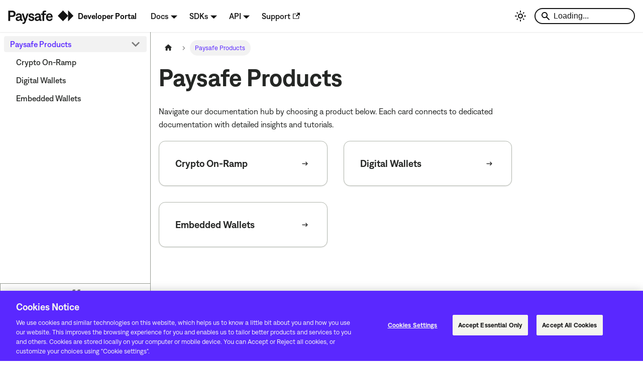

--- FILE ---
content_type: text/html
request_url: https://docs.paysafe.com/docs
body_size: 6114
content:
<!doctype html>
<html lang="en" dir="ltr" class="docs-wrapper plugin-docs plugin-id-default docs-version-current docs-doc-page docs-doc-id-index" data-has-hydrated="false">
<head>
<meta charset="UTF-8">
<meta name="generator" content="Docusaurus v3.8.1">
<title data-rh="true">Paysafe Products | Paysafe Developer Portal</title><meta data-rh="true" name="viewport" content="width=device-width,initial-scale=1"><meta data-rh="true" name="twitter:card" content="summary_large_image"><meta data-rh="true" property="og:image" content="https://docs.paysafe.com/assets/img/paysafe-developer-meta-image.png"><meta data-rh="true" name="twitter:image" content="https://docs.paysafe.com/assets/img/paysafe-developer-meta-image.png"><meta data-rh="true" property="og:url" content="https://docs.paysafe.com/docs/"><meta data-rh="true" property="og:locale" content="en"><meta data-rh="true" name="docusaurus_locale" content="en"><meta data-rh="true" name="docsearch:language" content="en"><meta data-rh="true" name="keywords" content="Paysafe, developer, API, SDK, payments, integration, embedded wallet"><meta data-rh="true" name="docusaurus_version" content="current"><meta data-rh="true" name="docusaurus_tag" content="docs-default-current"><meta data-rh="true" name="docsearch:version" content="current"><meta data-rh="true" name="docsearch:docusaurus_tag" content="docs-default-current"><meta data-rh="true" property="og:title" content="Paysafe Products | Paysafe Developer Portal"><meta data-rh="true" name="description" content="Navigate our documentation hub by choosing a product below. Each card connects to dedicated documentation with detailed insights and tutorials."><meta data-rh="true" property="og:description" content="Navigate our documentation hub by choosing a product below. Each card connects to dedicated documentation with detailed insights and tutorials."><link data-rh="true" rel="icon" href="/assets/img/favicon.ico"><link data-rh="true" rel="canonical" href="https://docs.paysafe.com/docs/"><link data-rh="true" rel="alternate" href="https://docs.paysafe.com/docs/" hreflang="en"><link data-rh="true" rel="alternate" href="https://docs.paysafe.com/docs/" hreflang="x-default"><script data-rh="true" type="application/ld+json">{"@context":"https://schema.org","@type":"BreadcrumbList","itemListElement":[{"@type":"ListItem","position":1,"name":"Paysafe Products","item":"https://docs.paysafe.com/docs/"}]}</script><link rel="preconnect" href="https://www.google-analytics.com">
<link rel="preconnect" href="https://www.googletagmanager.com">
<script async src="https://www.googletagmanager.com/gtag/js?id=G-0DBKMLD9K4"></script>
<script>function gtag(){dataLayer.push(arguments)}window.dataLayer=window.dataLayer||[],gtag("js",new Date),gtag("config","G-0DBKMLD9K4",{anonymize_ip:!0})</script>















<script src="https://cdn.cookielaw.org/consent/018f7cb1-4568-73ff-889f-9ad3d4dea10e/OtAutoBlock.js"></script>
<script charset="UTF-8" src="https://cdn.cookielaw.org/scripttemplates/otSDKStub.js" data-domain-script="018f7cb1-4568-73ff-889f-9ad3d4dea10e"></script>
<script>function OptanonWrapper(){-1!=OnetrustActiveGroups.indexOf("C0002")&&gtag("consent","update",{analytics_storage:"granted"})}</script>
<script>"function"==typeof gtag&&gtag("consent","default",{ad_storage:"denied",analytics_storage:"denied",functionality_storage:"denied",personalization_storage:"denied",security_storage:"denied",ad_user_data:"denied",ad_personalization:"denied",wait_for_update:500})</script><link rel="stylesheet" href="/assets/css/styles.c46d33f4.css">
<script src="/assets/js/runtime~main.0493a0eb.js" defer="defer"></script>
<script src="/assets/js/main.cdc0b01a.js" defer="defer"></script>
</head>
<body class="navigation-with-keyboard">
<svg xmlns="http://www.w3.org/2000/svg" style="display: none;"><defs>
<symbol id="theme-svg-external-link" viewBox="0 0 24 24"><path fill="currentColor" d="M21 13v10h-21v-19h12v2h-10v15h17v-8h2zm3-12h-10.988l4.035 4-6.977 7.07 2.828 2.828 6.977-7.07 4.125 4.172v-11z"/></symbol>
</defs></svg>
<script>!function(){var t="light";var e=function(){try{return new URLSearchParams(window.location.search).get("docusaurus-theme")}catch(t){}}()||function(){try{return window.localStorage.getItem("theme")}catch(t){}}();document.documentElement.setAttribute("data-theme",e||t),document.documentElement.setAttribute("data-theme-choice",e||t)}(),function(){try{const c=new URLSearchParams(window.location.search).entries();for(var[t,e]of c)if(t.startsWith("docusaurus-data-")){var a=t.replace("docusaurus-data-","data-");document.documentElement.setAttribute(a,e)}}catch(t){}}()</script><div id="__docusaurus"><div role="region" aria-label="Skip to main content"><a class="skipToContent_G6ar" href="#__docusaurus_skipToContent_fallback">Skip to main content</a></div><nav aria-label="Main" class="theme-layout-navbar navbar navbar--fixed-top navbar--primary"><div class="navbar__inner"><div class="theme-layout-navbar-left navbar__items"><button aria-label="Toggle navigation bar" aria-expanded="false" class="navbar__toggle clean-btn" type="button"><svg width="30" height="30" viewBox="0 0 30 30" aria-hidden="true"><path stroke="currentColor" stroke-linecap="round" stroke-miterlimit="10" stroke-width="2" d="M4 7h22M4 15h22M4 23h22"></path></svg></button><a class="navbar__brand" href="/"><div class="navbar__logo"><img src="/assets/img/logo-light.svg" alt="Paysafe Logo" class="themedComponent_DHUr themedComponent--light_DIHH"><img src="/assets/img/logo-dark.svg" alt="Paysafe Logo" class="themedComponent_DHUr themedComponent--dark_Bv2M"></div><b class="navbar__title text--truncate">Developer Portal</b></a><div class="navbar__item dropdown dropdown--hoverable"><a aria-current="page" class="navbar__link active" aria-haspopup="true" aria-expanded="false" role="button" href="/docs">Docs</a><ul class="dropdown__menu"><li><a class="dropdown__link" href="/docs/embedded-wallets">Embedded Wallets</a></li><li><a class="dropdown__link" href="/docs/digital-wallets">Digital Wallets</a></li><li><a class="dropdown__link" href="/docs/crypto-on-ramp">Crypto On-Ramp</a></li></ul></div><div class="navbar__item dropdown dropdown--hoverable"><a class="navbar__link" aria-haspopup="true" aria-expanded="false" role="button" href="/sdks">SDKs</a><ul class="dropdown__menu"><li><a class="dropdown__link" href="/sdks/embedded-wallets">Embedded Wallets</a></li><li><a class="dropdown__link" href="/sdks/digital-wallets">Digital Wallets</a></li></ul></div><div class="navbar__item dropdown dropdown--hoverable"><a class="navbar__link" aria-haspopup="true" aria-expanded="false" role="button" href="/api">API</a><ul class="dropdown__menu"><li><a class="dropdown__link" href="/api/embedded-wallets">Embedded Wallets</a></li><li><a class="dropdown__link" href="/api/digital-wallets">Digital Wallets</a></li><li><a class="dropdown__link" href="/api/crypto-on-ramp/2.0.0/business">Crypto On-Ramp</a></li></ul></div><a href="https://developer.paysafe.com/en/support/" target="_blank" rel="noopener noreferrer" class="navbar__item navbar__link">Support<svg width="13.5" height="13.5" aria-hidden="true" class="iconExternalLink_awgD"><use href="#theme-svg-external-link"></use></svg></a></div><div class="theme-layout-navbar-right navbar__items navbar__items--right"><div class="toggle_nTvT colorModeToggle_Hg9V"><button class="clean-btn toggleButton_gYZh toggleButtonDisabled_zh5C" type="button" disabled="" title="Switch between dark and light mode (currently light mode)" aria-label="Switch between dark and light mode (currently light mode)" aria-live="polite"><svg viewBox="0 0 24 24" width="24" height="24" class="lightToggleIcon_W4D2"><path fill="currentColor" d="M12,9c1.65,0,3,1.35,3,3s-1.35,3-3,3s-3-1.35-3-3S10.35,9,12,9 M12,7c-2.76,0-5,2.24-5,5s2.24,5,5,5s5-2.24,5-5 S14.76,7,12,7L12,7z M2,13l2,0c0.55,0,1-0.45,1-1s-0.45-1-1-1l-2,0c-0.55,0-1,0.45-1,1S1.45,13,2,13z M20,13l2,0c0.55,0,1-0.45,1-1 s-0.45-1-1-1l-2,0c-0.55,0-1,0.45-1,1S19.45,13,20,13z M11,2v2c0,0.55,0.45,1,1,1s1-0.45,1-1V2c0-0.55-0.45-1-1-1S11,1.45,11,2z M11,20v2c0,0.55,0.45,1,1,1s1-0.45,1-1v-2c0-0.55-0.45-1-1-1C11.45,19,11,19.45,11,20z M5.99,4.58c-0.39-0.39-1.03-0.39-1.41,0 c-0.39,0.39-0.39,1.03,0,1.41l1.06,1.06c0.39,0.39,1.03,0.39,1.41,0s0.39-1.03,0-1.41L5.99,4.58z M18.36,16.95 c-0.39-0.39-1.03-0.39-1.41,0c-0.39,0.39-0.39,1.03,0,1.41l1.06,1.06c0.39,0.39,1.03,0.39,1.41,0c0.39-0.39,0.39-1.03,0-1.41 L18.36,16.95z M19.42,5.99c0.39-0.39,0.39-1.03,0-1.41c-0.39-0.39-1.03-0.39-1.41,0l-1.06,1.06c-0.39,0.39-0.39,1.03,0,1.41 s1.03,0.39,1.41,0L19.42,5.99z M7.05,18.36c0.39-0.39,0.39-1.03,0-1.41c-0.39-0.39-1.03-0.39-1.41,0l-1.06,1.06 c-0.39,0.39-0.39,1.03,0,1.41s1.03,0.39,1.41,0L7.05,18.36z"></path></svg><svg viewBox="0 0 24 24" width="24" height="24" class="darkToggleIcon_vNJO"><path fill="currentColor" d="M9.37,5.51C9.19,6.15,9.1,6.82,9.1,7.5c0,4.08,3.32,7.4,7.4,7.4c0.68,0,1.35-0.09,1.99-0.27C17.45,17.19,14.93,19,12,19 c-3.86,0-7-3.14-7-7C5,9.07,6.81,6.55,9.37,5.51z M12,3c-4.97,0-9,4.03-9,9s4.03,9,9,9s9-4.03,9-9c0-0.46-0.04-0.92-0.1-1.36 c-0.98,1.37-2.58,2.26-4.4,2.26c-2.98,0-5.4-2.42-5.4-5.4c0-1.81,0.89-3.42,2.26-4.4C12.92,3.04,12.46,3,12,3L12,3z"></path></svg></button></div><div class="navbarSearchContainer_bmvg"><div class="navbar__search"><span aria-label="expand searchbar" role="button" class="search-icon" tabindex="0"></span><input id="search_input_react" type="search" placeholder="Loading..." aria-label="Search" class="navbar__search-input search-bar" disabled=""></div></div></div></div><div role="presentation" class="navbar-sidebar__backdrop"></div></nav><div id="__docusaurus_skipToContent_fallback" class="theme-layout-main main-wrapper mainWrapper_UyTV"><div class="docsWrapper_XLvK"><button aria-label="Scroll back to top" class="clean-btn theme-back-to-top-button backToTopButton_z1FD" type="button"></button><div class="docRoot_HciC"><aside class="theme-doc-sidebar-container docSidebarContainer_e5ai"><div class="sidebarViewport_N8x0"><div class="sidebar_vJCc"><nav aria-label="Docs sidebar" class="menu thin-scrollbar menu_qiME"><ul class="theme-doc-sidebar-menu menu__list"><li class="theme-doc-sidebar-item-category theme-doc-sidebar-item-category-level-1 menu__list-item"><div class="menu__list-item-collapsible menu__list-item-collapsible--active"><a class="menu__link menu__link--sublist menu__link--active" aria-current="page" href="/docs/">Paysafe Products</a><button aria-label="Collapse sidebar category &#x27;Paysafe Products&#x27;" aria-expanded="true" type="button" class="clean-btn menu__caret"></button></div><ul class="menu__list"><li class="theme-doc-sidebar-item-link theme-doc-sidebar-item-link-level-2 menu__list-item"><a class="menu__link" tabindex="0" href="/docs/crypto-on-ramp">Crypto On-Ramp</a></li><li class="theme-doc-sidebar-item-link theme-doc-sidebar-item-link-level-2 menu__list-item"><a class="menu__link" tabindex="0" href="/docs/digital-wallets">Digital Wallets</a></li><li class="theme-doc-sidebar-item-link theme-doc-sidebar-item-link-level-2 menu__list-item"><a class="menu__link" tabindex="0" href="/docs/embedded-wallets">Embedded Wallets</a></li></ul></li></ul></nav><button type="button" title="Collapse sidebar" aria-label="Collapse sidebar" class="button button--secondary button--outline collapseSidebarButton_Ftvb"><svg width="20" height="20" aria-hidden="true" class="collapseSidebarButtonIcon_c4WT"><g fill="#7a7a7a"><path d="M9.992 10.023c0 .2-.062.399-.172.547l-4.996 7.492a.982.982 0 01-.828.454H1c-.55 0-1-.453-1-1 0-.2.059-.403.168-.551l4.629-6.942L.168 3.078A.939.939 0 010 2.528c0-.548.45-.997 1-.997h2.996c.352 0 .649.18.828.45L9.82 9.472c.11.148.172.347.172.55zm0 0"></path><path d="M19.98 10.023c0 .2-.058.399-.168.547l-4.996 7.492a.987.987 0 01-.828.454h-3c-.547 0-.996-.453-.996-1 0-.2.059-.403.168-.551l4.625-6.942-4.625-6.945a.939.939 0 01-.168-.55 1 1 0 01.996-.997h3c.348 0 .649.18.828.45l4.996 7.492c.11.148.168.347.168.55zm0 0"></path></g></svg></button></div></div></aside><main class="docMainContainer_namt"><div class="container padding-top--md padding-bottom--lg"><div class="row"><div class="col docItemCol_YAwJ"><div class="docItemContainer_Rv5Z"><article><nav class="theme-doc-breadcrumbs breadcrumbsContainer_zCmv" aria-label="Breadcrumbs"><ul class="breadcrumbs"><li class="breadcrumbs__item"><a aria-label="Home page" class="breadcrumbs__link" href="/"><svg viewBox="0 0 24 24" class="breadcrumbHomeIcon_JFrk"><path d="M10 19v-5h4v5c0 .55.45 1 1 1h3c.55 0 1-.45 1-1v-7h1.7c.46 0 .68-.57.33-.87L12.67 3.6c-.38-.34-.96-.34-1.34 0l-8.36 7.53c-.34.3-.13.87.33.87H5v7c0 .55.45 1 1 1h3c.55 0 1-.45 1-1z" fill="currentColor"></path></svg></a></li><li class="breadcrumbs__item breadcrumbs__item--active"><span class="breadcrumbs__link">Paysafe Products</span></li></ul></nav><div class="theme-doc-markdown markdown"><header><h1>Paysafe Products</h1></header>
<p>Navigate our documentation hub by choosing a product below. Each card connects to dedicated documentation with detailed insights and tutorials.</p>
<section class="row"><article class="docCardListItem_h8oi col col--6"><a class="card padding--lg cardContainer_NjmI" href="/docs/crypto-on-ramp"><div class="headingContainer_BoJr noDescription_yFQ0"><h2 class="text--truncate cardTitle_xpsc" title="Crypto On-Ramp">Crypto On-Ramp</h2><img src="/assets/img/category-arrow-light.svg" alt="-&gt;" class="themedComponent_DHUr themedComponent--light_DIHH"><img src="/assets/img/category-arrow-dark.svg" alt="-&gt;" class="themedComponent_DHUr themedComponent--dark_Bv2M"></div></a></article><article class="docCardListItem_h8oi col col--6"><a class="card padding--lg cardContainer_NjmI" href="/docs/digital-wallets"><div class="headingContainer_BoJr noDescription_yFQ0"><h2 class="text--truncate cardTitle_xpsc" title="Digital Wallets">Digital Wallets</h2><img src="/assets/img/category-arrow-light.svg" alt="-&gt;" class="themedComponent_DHUr themedComponent--light_DIHH"><img src="/assets/img/category-arrow-dark.svg" alt="-&gt;" class="themedComponent_DHUr themedComponent--dark_Bv2M"></div></a></article><article class="docCardListItem_h8oi col col--6"><a class="card padding--lg cardContainer_NjmI" href="/docs/embedded-wallets"><div class="headingContainer_BoJr noDescription_yFQ0"><h2 class="text--truncate cardTitle_xpsc" title="Embedded Wallets">Embedded Wallets</h2><img src="/assets/img/category-arrow-light.svg" alt="-&gt;" class="themedComponent_DHUr themedComponent--light_DIHH"><img src="/assets/img/category-arrow-dark.svg" alt="-&gt;" class="themedComponent_DHUr themedComponent--dark_Bv2M"></div></a></article></section></div></article><nav class="docusaurus-mt-lg pagination-nav" aria-label="Docs pages"></nav></div></div></div></div></main></div></div></div><footer class="footer"><div class="container container-fluid"><div class="row footer__links"><div class="col"><div class="footer__title socialLinksTitle_l_HP">Connect with us:</div><div class="socialLinksContainer_R4S2"><a href="https://twitter.com/Paysafe" target="_blank" rel="noopener noreferrer" title="Twitter"><img src="/assets/img/social/twitter.svg" alt="Twitter"></a><a href="https://www.youtube.com/c/PaysafeGroup" target="_blank" rel="noopener noreferrer" title="YouTube"><img src="/assets/img/social/youtube.svg" alt="YouTube"></a><a href="https://www.facebook.com/paysafe/" target="_blank" rel="noopener noreferrer" title="Facebook"><img src="/assets/img/social/facebook.svg" alt="Facebook"></a><a href="https://instagram.com/paysafe" target="_blank" rel="noopener noreferrer" title="Instagram"><img src="/assets/img/social/instagram.svg" alt="Instagram"></a><a href="https://www.linkedin.com/company/paysafe/" target="_blank" rel="noopener noreferrer" title="LinkedIn"><img src="/assets/img/social/linkedin.svg" alt="LinkedIn"></a></div></div><div class="col footer__col col-md-6"><div class="footer__title"><div class="collapseToggle_f0sD" id="react-collapsed-toggle-:Rctah:" aria-controls="react-collapsed-panel-:Rctah:" aria-expanded="false" type="button" role="button" tabindex="0"><svg xmlns="http://www.w3.org/2000/svg" width="25" height="24" fill="none" viewBox="0 0 25 24"><path fill="#fff" fill-opacity="0.01" d="M0 0h24v24H0z" style="mix-blend-mode:multiply" transform="translate(.364)"></path><path fill="#fff" fill-opacity="0.45" d="M12.364 16.5 4.864 9l1.05-1.05 6.45 6.45 6.45-6.45L19.864 9z"></path></svg><span>About us</span></div></div><div class="collapsedContent_UCou"><ul class="footer__items clean-list" id="react-collapsed-panel-:Rctah:" aria-hidden="true" aria-labelledby="react-collapsed-toggle-:Rctah:" role="region" style="box-sizing:border-box;display:none;height:0px;overflow:hidden"><li class="footer__item"><a href="https://www.paysafe.com/en/paysafegroup/awards/" target="_blank" rel="noopener noreferrer" class="footer__link-item">Awards<svg width="13.5" height="13.5" aria-hidden="true" class="iconExternalLink_awgD"><use href="#theme-svg-external-link"></use></svg></a></li><li class="footer__item"><a href="https://www.paysafe.com/en/careers/" target="_blank" rel="noopener noreferrer" class="footer__link-item">Careers<svg width="13.5" height="13.5" aria-hidden="true" class="iconExternalLink_awgD"><use href="#theme-svg-external-link"></use></svg></a></li><li class="footer__item"><a href="https://www.paysafe.com/en/about/culture/" target="_blank" rel="noopener noreferrer" class="footer__link-item">Culture<svg width="13.5" height="13.5" aria-hidden="true" class="iconExternalLink_awgD"><use href="#theme-svg-external-link"></use></svg></a></li><li class="footer__item"><a href="https://www.paysafe.com/en/paysafegroup/news/" target="_blank" rel="noopener noreferrer" class="footer__link-item">News<svg width="13.5" height="13.5" aria-hidden="true" class="iconExternalLink_awgD"><use href="#theme-svg-external-link"></use></svg></a></li></ul></div></div><div class="col footer__col col-md-6"><div class="footer__title"><div class="collapseToggle_f0sD" id="react-collapsed-toggle-:Rktah:" aria-controls="react-collapsed-panel-:Rktah:" aria-expanded="false" type="button" role="button" tabindex="0"><svg xmlns="http://www.w3.org/2000/svg" width="25" height="24" fill="none" viewBox="0 0 25 24"><path fill="#fff" fill-opacity="0.01" d="M0 0h24v24H0z" style="mix-blend-mode:multiply" transform="translate(.364)"></path><path fill="#fff" fill-opacity="0.45" d="M12.364 16.5 4.864 9l1.05-1.05 6.45 6.45 6.45-6.45L19.864 9z"></path></svg><span>Help</span></div></div><div class="collapsedContent_UCou"><ul class="footer__items clean-list" id="react-collapsed-panel-:Rktah:" aria-hidden="true" aria-labelledby="react-collapsed-toggle-:Rktah:" role="region" style="box-sizing:border-box;display:none;height:0px;overflow:hidden"><li class="footer__item"><a href="https://www.paysafe.com/en/information/contact/" target="_blank" rel="noopener noreferrer" class="footer__link-item">Contact<svg width="13.5" height="13.5" aria-hidden="true" class="iconExternalLink_awgD"><use href="#theme-svg-external-link"></use></svg></a></li></ul></div></div><div class="col footer__col col-md-6"><div class="footer__title"><div class="collapseToggle_f0sD" id="react-collapsed-toggle-:Rstah:" aria-controls="react-collapsed-panel-:Rstah:" aria-expanded="false" type="button" role="button" tabindex="0"><svg xmlns="http://www.w3.org/2000/svg" width="25" height="24" fill="none" viewBox="0 0 25 24"><path fill="#fff" fill-opacity="0.01" d="M0 0h24v24H0z" style="mix-blend-mode:multiply" transform="translate(.364)"></path><path fill="#fff" fill-opacity="0.45" d="M12.364 16.5 4.864 9l1.05-1.05 6.45 6.45 6.45-6.45L19.864 9z"></path></svg><span>Legal &amp; Regulatory</span></div></div><div class="collapsedContent_UCou"><ul class="footer__items clean-list" id="react-collapsed-panel-:Rstah:" aria-hidden="true" aria-labelledby="react-collapsed-toggle-:Rstah:" role="region" style="box-sizing:border-box;display:none;height:0px;overflow:hidden"><li class="footer__item"><a href="https://www.paysafe.com/en/paysafegroup/modern-slavery-act-transparency-statement/" target="_blank" rel="noopener noreferrer" class="footer__link-item">Modern Slavery Act Transparency Statement<svg width="13.5" height="13.5" aria-hidden="true" class="iconExternalLink_awgD"><use href="#theme-svg-external-link"></use></svg></a></li><li class="footer__item"><a href="https://www.paysafe.com/en/paysafegroup/regulatory-disclosures/" target="_blank" rel="noopener noreferrer" class="footer__link-item">Regulatory Disclosures<svg width="13.5" height="13.5" aria-hidden="true" class="iconExternalLink_awgD"><use href="#theme-svg-external-link"></use></svg></a></li><li class="footer__item"><a href="https://www.paysafe.com/en/paysafegroup/tax-strategy/" target="_blank" rel="noopener noreferrer" class="footer__link-item">Tax Strategy<svg width="13.5" height="13.5" aria-hidden="true" class="iconExternalLink_awgD"><use href="#theme-svg-external-link"></use></svg></a></li></ul></div></div><div class="col footer__col col-md-6"><div class="footer__title"><div class="collapseToggle_f0sD" id="react-collapsed-toggle-:R14tah:" aria-controls="react-collapsed-panel-:R14tah:" aria-expanded="false" type="button" role="button" tabindex="0"><svg xmlns="http://www.w3.org/2000/svg" width="25" height="24" fill="none" viewBox="0 0 25 24"><path fill="#fff" fill-opacity="0.01" d="M0 0h24v24H0z" style="mix-blend-mode:multiply" transform="translate(.364)"></path><path fill="#fff" fill-opacity="0.45" d="M12.364 16.5 4.864 9l1.05-1.05 6.45 6.45 6.45-6.45L19.864 9z"></path></svg><span>Privacy</span></div></div><div class="collapsedContent_UCou"><ul class="footer__items clean-list" id="react-collapsed-panel-:R14tah:" aria-hidden="true" aria-labelledby="react-collapsed-toggle-:R14tah:" role="region" style="box-sizing:border-box;display:none;height:0px;overflow:hidden"><li class="footer__item"><a href="https://www.paysafe.com/en/paysafegroup/modern-slavery-act-transparency-statement/" target="_blank" rel="noopener noreferrer" class="footer__link-item">Privacy Notice<svg width="13.5" height="13.5" aria-hidden="true" class="iconExternalLink_awgD"><use href="#theme-svg-external-link"></use></svg></a></li><li class="footer__item"><a href="https://www.paysafe.com/en/paysafegroup/cookie-policy/" target="_blank" rel="noopener noreferrer" class="footer__link-item">Cookie Notice<svg width="13.5" height="13.5" aria-hidden="true" class="iconExternalLink_awgD"><use href="#theme-svg-external-link"></use></svg></a></li><li class="footer__item"><a class="footer__link-item optanon-show-settings" href="#">Cookie Settings</a></li><li class="footer__item"><a class="footer__link-item optanon-show-settings" href="#">California - Do Not Sell My Personal Information</a></li></ul></div></div></div><div class="footer__brands_Dmz_"><a href="https://incomeaccess.com/" target="_blank" rel="noopener noreferrer" title="Income Access"><img src="/assets/img/brands/income-access.svg" alt="Income Access"></a><a href="https://www.paysafecard.com/" target="_blank" rel="noopener noreferrer" title="Paysafecard"><img src="/assets/img/brands/paysafecard.svg" alt="Paysafecard"></a><a href="https://www.paysafecash.com/" target="_blank" rel="noopener noreferrer" title="Paysafe:Cash"><img src="/assets/img/brands/paysafecash.svg" alt="Paysafe:Cash"></a><a href="https://www.viacash.com/" target="_blank" rel="noopener noreferrer" title="Viacash"><img src="/assets/img/brands/viacash.svg" alt="Viacash"></a><a href="https://www.neteller.com/" target="_blank" rel="noopener noreferrer" title="Neteller"><img src="/assets/img/brands/neteller.svg" alt="Neteller"></a><a href="https://www.skrill.com/" target="_blank" rel="noopener noreferrer" title="Skrill"><img src="/assets/img/brands/skrill.svg" alt="Skrill"></a><a href="https://pcspayments.com/" target="_blank" rel="noopener noreferrer" title="PCS"><img src="/assets/img/brands/pcs.svg" alt="PCS"></a></div><div class="footer__bottom text--center"><div class="footer__copyright">Copyright © 2026 Paysafe Holdings UK Limited. All rights reserved. Paysafe Financial Services Limited (FRN: 900015), Skrill Limited (FRN: 900001) and Prepaid Services Company Limited (FRN: 900021) are all authorised by the Financial Conduct Authority under the Electronic Money Regulations 2011 for the issuing of electronic money and payment instruments. Paysafe Payment Solutions Limited, trading as Paysafe, Neteller, Skrill, Rapid Transfer and Skrill Money Transfer, is regulated by the Central Bank of Ireland. Paysafe Prepaid Services Limited, trading as paysafecard, my paysafecard, paysafecard Mastercard and Paysafecash, is regulated by the Central Bank of Ireland. The NETBANX® trademark is the property of Paysafe Processing Limited. Paysafe is a registered ISO/MSP of Deutsche Bank AG, New York, NY; Citizens Bank, N.A., Providence, RI; PNC Bank, N.A., Pittsburgh, PA; Wells Fargo, N.A., Concord, CA; Woodforest National Bank, Houston, TX; BMO Harris Bank, N.A, Chicago, IL; Fifth Third Bank, N.A. ,Cincinnati, OH, USA; and Merrick Bank, South Jordan, UT. 'Neteller and Net+ are registered trademarks of Skrill Limited. Skrill is a registered trademark of Skrill Limited. The Paysafe® trademark is the registered property of Paysafe Holdings UK Limited. paysafecard is a registered trademark of Paysafecard.com Werkarten GmbH. Net+ and Skrill Prepaid Mastercards are issued by Paysafe Financial Services Limited and paysafecard Mastercard Cards are issued in the EEA by Paysafe Prepaid Services Limited as an affiliate member of Prepaid Services Company Limited and in the UK by Prepaid Services Company Limited, each pursuant to licences from Mastercard International. Mastercard is a registered trademark of Mastercard International. The Paysafe logo is a registered trademark in the United States.</div></div></div></footer></div>
</body>
</html>

--- FILE ---
content_type: text/css
request_url: https://docs.paysafe.com/assets/css/styles.c46d33f4.css
body_size: 31212
content:
.col,.container{padding:0 var(--ifm-spacing-horizontal);width:100%}.markdown>h2,.markdown>h3,.markdown>h4,.markdown>h5,.markdown>h6{margin-bottom:calc(var(--ifm-heading-vertical-rhythm-bottom)*var(--ifm-leading))}body,ol ol,ol ul,ul ol,ul ul{margin:0}pre,table{overflow:auto}blockquote,pre{margin:0 0 var(--ifm-spacing-vertical)}.breadcrumbs__link,.button{transition-timing-function:var(--ifm-transition-timing-default)}.button,code{vertical-align:middle}.button--outline.button--active,.button--outline:active,.button--outline:hover,:root{--ifm-button-color:var(--ifm-font-color-base-inverse)}.menu__link:hover,a{transition:color var(--ifm-transition-fast) var(--ifm-transition-timing-default)}.navbar--dark,:root{--ifm-navbar-link-hover-color:var(--ifm-color-primary)}.menu,.navbar-sidebar{overflow-x:hidden}:root,html[data-theme=dark]{--ifm-color-emphasis-500:var(--ifm-color-gray-500)}.navbar--primary,html[data-theme=dark]{--ifm-menu-color-active:var(--ifm-color-white)}.markdown li,body{word-wrap:break-word}.toggleButton_gYZh,html{-webkit-tap-highlight-color:transparent}*,.PhotoView-Slider__toolbarIcon,.algolia-autocomplete .ds-dropdown-menu *,.searchbox,.searchbox__input{box-sizing:border-box}:root{--ifm-color-scheme:light;--ifm-dark-value:10%;--ifm-darker-value:15%;--ifm-darkest-value:30%;--ifm-light-value:15%;--ifm-lighter-value:30%;--ifm-lightest-value:50%;--ifm-contrast-background-value:90%;--ifm-contrast-foreground-value:70%;--ifm-contrast-background-dark-value:70%;--ifm-contrast-foreground-dark-value:90%;--ifm-color-primary:#3578e5;--ifm-color-secondary:#ebedf0;--ifm-color-success:#00a400;--ifm-color-info:#54c7ec;--ifm-color-warning:#ffba00;--ifm-color-danger:#fa383e;--ifm-color-primary-dark:#306cce;--ifm-color-primary-darker:#2d66c3;--ifm-color-primary-darkest:#2554a0;--ifm-color-primary-light:#538ce9;--ifm-color-primary-lighter:#72a1ed;--ifm-color-primary-lightest:#9abcf2;--ifm-color-primary-contrast-background:#ebf2fc;--ifm-color-primary-contrast-foreground:#102445;--ifm-color-secondary-dark:#d4d5d8;--ifm-color-secondary-darker:#c8c9cc;--ifm-color-secondary-darkest:#a4a6a8;--ifm-color-secondary-light:#eef0f2;--ifm-color-secondary-lighter:#f1f2f5;--ifm-color-secondary-lightest:#f5f6f8;--ifm-color-secondary-contrast-background:#fdfdfe;--ifm-color-secondary-contrast-foreground:#474748;--ifm-color-success-dark:#009400;--ifm-color-success-darker:#008b00;--ifm-color-success-darkest:#007300;--ifm-color-success-light:#26b226;--ifm-color-success-lighter:#4dbf4d;--ifm-color-success-lightest:#80d280;--ifm-color-success-contrast-background:#e6f6e6;--ifm-color-success-contrast-foreground:#003100;--ifm-color-info-dark:#4cb3d4;--ifm-color-info-darker:#47a9c9;--ifm-color-info-darkest:#3b8ba5;--ifm-color-info-light:#6ecfef;--ifm-color-info-lighter:#87d8f2;--ifm-color-info-lightest:#aae3f6;--ifm-color-info-contrast-background:#eef9fd;--ifm-color-info-contrast-foreground:#193c47;--ifm-color-warning-dark:#e6a700;--ifm-color-warning-darker:#d99e00;--ifm-color-warning-darkest:#b38200;--ifm-color-warning-light:#ffc426;--ifm-color-warning-lighter:#ffcf4d;--ifm-color-warning-lightest:#ffdd80;--ifm-color-warning-contrast-background:#fff8e6;--ifm-color-warning-contrast-foreground:#4d3800;--ifm-color-danger-dark:#e13238;--ifm-color-danger-darker:#d53035;--ifm-color-danger-darkest:#af272b;--ifm-color-danger-light:#fb565b;--ifm-color-danger-lighter:#fb7478;--ifm-color-danger-lightest:#fd9c9f;--ifm-color-danger-contrast-background:#ffebec;--ifm-color-danger-contrast-foreground:#4b1113;--ifm-color-white:#fff;--ifm-color-black:#000;--ifm-color-gray-0:var(--ifm-color-white);--ifm-color-gray-100:#f5f6f7;--ifm-color-gray-200:#ebedf0;--ifm-color-gray-300:#dadde1;--ifm-color-gray-400:#ccd0d5;--ifm-color-gray-500:#bec3c9;--ifm-color-gray-600:#8d949e;--ifm-color-gray-700:#606770;--ifm-color-gray-800:#444950;--ifm-color-gray-900:#1c1e21;--ifm-color-gray-1000:var(--ifm-color-black);--ifm-color-emphasis-0:var(--ifm-color-gray-0);--ifm-color-emphasis-100:var(--ifm-color-gray-100);--ifm-color-emphasis-200:var(--ifm-color-gray-200);--ifm-color-emphasis-300:var(--ifm-color-gray-300);--ifm-color-emphasis-400:var(--ifm-color-gray-400);--ifm-color-emphasis-600:var(--ifm-color-gray-600);--ifm-color-emphasis-700:var(--ifm-color-gray-700);--ifm-color-emphasis-800:var(--ifm-color-gray-800);--ifm-color-emphasis-900:var(--ifm-color-gray-900);--ifm-color-emphasis-1000:var(--ifm-color-gray-1000);--ifm-color-content:var(--ifm-color-emphasis-900);--ifm-color-content-inverse:var(--ifm-color-emphasis-0);--ifm-color-content-secondary:#525860;--ifm-background-color:#0000;--ifm-background-surface-color:var(--ifm-color-content-inverse);--ifm-global-border-width:1px;--ifm-global-radius:0.4rem;--ifm-hover-overlay:#0000000d;--ifm-font-color-base:var(--ifm-color-content);--ifm-font-color-base-inverse:var(--ifm-color-content-inverse);--ifm-font-color-secondary:var(--ifm-color-content-secondary);--ifm-font-family-base:system-ui,-apple-system,Segoe UI,Roboto,Ubuntu,Cantarell,Noto Sans,sans-serif,BlinkMacSystemFont,"Segoe UI",Helvetica,Arial,sans-serif,"Apple Color Emoji","Segoe UI Emoji","Segoe UI Symbol";--ifm-font-family-monospace:SFMono-Regular,Menlo,Monaco,Consolas,"Liberation Mono","Courier New",monospace;--ifm-font-size-base:100%;--ifm-font-weight-light:300;--ifm-font-weight-normal:400;--ifm-font-weight-semibold:500;--ifm-font-weight-bold:700;--ifm-font-weight-base:var(--ifm-font-weight-normal);--ifm-line-height-base:1.65;--ifm-global-spacing:1rem;--ifm-spacing-vertical:var(--ifm-global-spacing);--ifm-spacing-horizontal:var(--ifm-global-spacing);--ifm-transition-fast:200ms;--ifm-transition-slow:400ms;--ifm-transition-timing-default:cubic-bezier(0.08,0.52,0.52,1);--ifm-global-shadow-lw:0 1px 2px 0 #0000001a;--ifm-global-shadow-md:0 5px 40px #0003;--ifm-global-shadow-tl:0 12px 28px 0 #0003,0 2px 4px 0 #0000001a;--ifm-z-index-dropdown:100;--ifm-z-index-fixed:200;--ifm-z-index-overlay:400;--ifm-container-width:1140px;--ifm-container-width-xl:1320px;--ifm-code-background:#f6f7f8;--ifm-code-border-radius:var(--ifm-global-radius);--ifm-code-font-size:90%;--ifm-code-padding-horizontal:0.1rem;--ifm-code-padding-vertical:0.1rem;--ifm-pre-background:var(--ifm-code-background);--ifm-pre-border-radius:var(--ifm-code-border-radius);--ifm-pre-color:inherit;--ifm-pre-line-height:1.45;--ifm-pre-padding:1rem;--ifm-heading-color:inherit;--ifm-heading-margin-top:0;--ifm-heading-margin-bottom:var(--ifm-spacing-vertical);--ifm-heading-font-family:var(--ifm-font-family-base);--ifm-heading-font-weight:var(--ifm-font-weight-bold);--ifm-heading-line-height:1.25;--ifm-h1-font-size:2rem;--ifm-h2-font-size:1.5rem;--ifm-h3-font-size:1.25rem;--ifm-h4-font-size:1rem;--ifm-h5-font-size:0.875rem;--ifm-h6-font-size:0.85rem;--ifm-image-alignment-padding:1.25rem;--ifm-leading-desktop:1.25;--ifm-leading:calc(var(--ifm-leading-desktop)*1rem);--ifm-list-left-padding:2rem;--ifm-list-margin:1rem;--ifm-list-item-margin:0.25rem;--ifm-list-paragraph-margin:1rem;--ifm-table-cell-padding:0.75rem;--ifm-table-background:#0000;--ifm-table-stripe-background:#00000008;--ifm-table-border-width:1px;--ifm-table-border-color:var(--ifm-color-emphasis-300);--ifm-table-head-background:inherit;--ifm-table-head-color:inherit;--ifm-table-head-font-weight:var(--ifm-font-weight-bold);--ifm-table-cell-color:inherit;--ifm-link-color:var(--ifm-color-primary);--ifm-link-decoration:none;--ifm-link-hover-color:var(--ifm-link-color);--ifm-link-hover-decoration:underline;--ifm-paragraph-margin-bottom:var(--ifm-leading);--ifm-blockquote-font-size:var(--ifm-font-size-base);--ifm-blockquote-border-left-width:2px;--ifm-blockquote-padding-horizontal:var(--ifm-spacing-horizontal);--ifm-blockquote-padding-vertical:0;--ifm-blockquote-shadow:none;--ifm-blockquote-color:var(--ifm-color-emphasis-800);--ifm-blockquote-border-color:var(--ifm-color-emphasis-300);--ifm-hr-background-color:var(--ifm-color-emphasis-500);--ifm-hr-height:1px;--ifm-hr-margin-vertical:1.5rem;--ifm-scrollbar-size:7px;--ifm-scrollbar-track-background-color:#f1f1f1;--ifm-scrollbar-thumb-background-color:silver;--ifm-scrollbar-thumb-hover-background-color:#a7a7a7;--ifm-alert-background-color:inherit;--ifm-alert-border-color:inherit;--ifm-alert-border-radius:var(--ifm-global-radius);--ifm-alert-border-width:0px;--ifm-alert-border-left-width:5px;--ifm-alert-color:var(--ifm-font-color-base);--ifm-alert-padding-horizontal:var(--ifm-spacing-horizontal);--ifm-alert-padding-vertical:var(--ifm-spacing-vertical);--ifm-alert-shadow:var(--ifm-global-shadow-lw);--ifm-avatar-intro-margin:1rem;--ifm-avatar-intro-alignment:inherit;--ifm-avatar-photo-size:3rem;--ifm-badge-background-color:inherit;--ifm-badge-border-color:inherit;--ifm-badge-border-radius:var(--ifm-global-radius);--ifm-badge-border-width:var(--ifm-global-border-width);--ifm-badge-color:var(--ifm-color-white);--ifm-badge-padding-horizontal:calc(var(--ifm-spacing-horizontal)*0.5);--ifm-badge-padding-vertical:calc(var(--ifm-spacing-vertical)*0.25);--ifm-breadcrumb-border-radius:1.5rem;--ifm-breadcrumb-spacing:0.5rem;--ifm-breadcrumb-color-active:var(--ifm-color-primary);--ifm-breadcrumb-item-background-active:var(--ifm-hover-overlay);--ifm-breadcrumb-padding-horizontal:0.8rem;--ifm-breadcrumb-padding-vertical:0.4rem;--ifm-breadcrumb-size-multiplier:1;--ifm-breadcrumb-separator:url('data:image/svg+xml;utf8,<svg xmlns="http://www.w3.org/2000/svg" x="0px" y="0px" viewBox="0 0 256 256"><g><g><polygon points="79.093,0 48.907,30.187 146.72,128 48.907,225.813 79.093,256 207.093,128"/></g></g><g></g><g></g><g></g><g></g><g></g><g></g><g></g><g></g><g></g><g></g><g></g><g></g><g></g><g></g><g></g></svg>');--ifm-breadcrumb-separator-filter:none;--ifm-breadcrumb-separator-size:0.5rem;--ifm-breadcrumb-separator-size-multiplier:1.25;--ifm-button-background-color:inherit;--ifm-button-border-color:var(--ifm-button-background-color);--ifm-button-border-width:var(--ifm-global-border-width);--ifm-button-font-weight:var(--ifm-font-weight-bold);--ifm-button-padding-horizontal:1.5rem;--ifm-button-padding-vertical:0.375rem;--ifm-button-size-multiplier:1;--ifm-button-transition-duration:var(--ifm-transition-fast);--ifm-button-border-radius:calc(var(--ifm-global-radius)*var(--ifm-button-size-multiplier));--ifm-button-group-spacing:2px;--ifm-card-background-color:var(--ifm-background-surface-color);--ifm-card-border-radius:calc(var(--ifm-global-radius)*2);--ifm-card-horizontal-spacing:var(--ifm-global-spacing);--ifm-card-vertical-spacing:var(--ifm-global-spacing);--ifm-toc-border-color:var(--ifm-color-emphasis-300);--ifm-toc-link-color:var(--ifm-color-content-secondary);--ifm-toc-padding-vertical:0.5rem;--ifm-toc-padding-horizontal:0.5rem;--ifm-dropdown-background-color:var(--ifm-background-surface-color);--ifm-dropdown-font-weight:var(--ifm-font-weight-semibold);--ifm-dropdown-link-color:var(--ifm-font-color-base);--ifm-dropdown-hover-background-color:var(--ifm-hover-overlay);--ifm-footer-background-color:var(--ifm-color-emphasis-100);--ifm-footer-color:inherit;--ifm-footer-link-color:var(--ifm-color-emphasis-700);--ifm-footer-link-hover-color:var(--ifm-color-primary);--ifm-footer-link-horizontal-spacing:0.5rem;--ifm-footer-padding-horizontal:calc(var(--ifm-spacing-horizontal)*2);--ifm-footer-padding-vertical:calc(var(--ifm-spacing-vertical)*2);--ifm-footer-title-color:inherit;--ifm-footer-logo-max-width:min(30rem,90vw);--ifm-hero-background-color:var(--ifm-background-surface-color);--ifm-hero-text-color:var(--ifm-color-emphasis-800);--ifm-menu-color:var(--ifm-color-emphasis-700);--ifm-menu-color-active:var(--ifm-color-primary);--ifm-menu-color-background-active:var(--ifm-hover-overlay);--ifm-menu-color-background-hover:var(--ifm-hover-overlay);--ifm-menu-link-padding-horizontal:0.75rem;--ifm-menu-link-padding-vertical:0.375rem;--ifm-menu-link-sublist-icon:url('data:image/svg+xml;utf8,<svg xmlns="http://www.w3.org/2000/svg" width="16px" height="16px" viewBox="0 0 24 24"><path fill="rgba(0,0,0,0.5)" d="M7.41 15.41L12 10.83l4.59 4.58L18 14l-6-6-6 6z"></path></svg>');--ifm-menu-link-sublist-icon-filter:none;--ifm-navbar-background-color:var(--ifm-background-surface-color);--ifm-navbar-height:3.75rem;--ifm-navbar-item-padding-horizontal:0.75rem;--ifm-navbar-item-padding-vertical:0.25rem;--ifm-navbar-link-color:var(--ifm-font-color-base);--ifm-navbar-link-active-color:var(--ifm-link-color);--ifm-navbar-padding-horizontal:var(--ifm-spacing-horizontal);--ifm-navbar-padding-vertical:calc(var(--ifm-spacing-vertical)*0.5);--ifm-navbar-shadow:var(--ifm-global-shadow-lw);--ifm-navbar-search-input-background-color:var(--ifm-color-emphasis-200);--ifm-navbar-search-input-color:var(--ifm-color-emphasis-800);--ifm-navbar-search-input-placeholder-color:var(--ifm-color-emphasis-500);--ifm-navbar-search-input-icon:url('data:image/svg+xml;utf8,<svg fill="currentColor" xmlns="http://www.w3.org/2000/svg" viewBox="0 0 16 16" height="16px" width="16px"><path d="M6.02945,10.20327a4.17382,4.17382,0,1,1,4.17382-4.17382A4.15609,4.15609,0,0,1,6.02945,10.20327Zm9.69195,4.2199L10.8989,9.59979A5.88021,5.88021,0,0,0,12.058,6.02856,6.00467,6.00467,0,1,0,9.59979,10.8989l4.82338,4.82338a.89729.89729,0,0,0,1.29912,0,.89749.89749,0,0,0-.00087-1.29909Z" /></svg>');--ifm-navbar-sidebar-width:83vw;--ifm-pagination-border-radius:var(--ifm-global-radius);--ifm-pagination-color-active:var(--ifm-color-primary);--ifm-pagination-font-size:1rem;--ifm-pagination-item-active-background:var(--ifm-hover-overlay);--ifm-pagination-page-spacing:0.2em;--ifm-pagination-padding-horizontal:calc(var(--ifm-spacing-horizontal)*1);--ifm-pagination-padding-vertical:calc(var(--ifm-spacing-vertical)*0.25);--ifm-pagination-nav-border-radius:var(--ifm-global-radius);--ifm-pagination-nav-color-hover:var(--ifm-color-primary);--ifm-pills-color-active:var(--ifm-color-primary);--ifm-pills-color-background-active:var(--ifm-hover-overlay);--ifm-pills-spacing:0.125rem;--ifm-tabs-color:var(--ifm-font-color-secondary);--ifm-tabs-color-active:var(--ifm-color-primary);--ifm-tabs-color-active-border:var(--ifm-tabs-color-active);--ifm-tabs-padding-horizontal:1rem;--ifm-tabs-padding-vertical:1rem;--docusaurus-progress-bar-color:var(--ifm-color-primary)}.codeBlock_TAPP,.openapi-explorer__code-block{--ifm-pre-background:var(--prism-background-color)}.badge--danger,.badge--info,.badge--primary,.badge--secondary,.badge--success,.badge--warning{--ifm-badge-border-color:var(--ifm-badge-background-color)}.button--link,.button--outline{--ifm-button-background-color:#0000}:root,html[data-theme=dark]{--ifm-footer-link-hover-color:var(--ifm-color-white);--ifm-navbar-toggle-color:var(--ifm-color-emphasis-600)}.navbar--dark,html[data-theme=dark] .navbar--primary{--ifm-navbar-search-input-color:var(--ifm-color-white)}html{background-color:var(--ifm-background-color);color:var(--ifm-font-color-base);color-scheme:var(--ifm-color-scheme);font:var(--ifm-font-size-base)/var(--ifm-line-height-base) var(--ifm-font-family-base);-webkit-font-smoothing:antialiased;text-rendering:optimizelegibility;-webkit-text-size-adjust:100%;text-size-adjust:100%}iframe{border:0;color-scheme:auto}.container{margin:0 auto;max-width:var(--ifm-container-width)}.container--fluid{max-width:inherit}.row{display:flex;flex-wrap:wrap;margin:0 calc(var(--ifm-spacing-horizontal)*-1)}.margin-bottom--none,.margin-vert--none,.markdown>:last-child{margin-bottom:0!important}.margin-top--none,.margin-vert--none,.tabItem_ysIP{margin-top:0!important}.row--no-gutters{margin-left:0;margin-right:0}.margin-horiz--none,.margin-right--none{margin-right:0!important}.row--no-gutters>.col{padding-left:0;padding-right:0}.row--align-top{align-items:flex-start}.row--align-bottom{align-items:flex-end}.menuExternalLink_xK2O,.row--align-center{align-items:center}.row--align-stretch{align-items:stretch}.row--align-baseline{align-items:baseline}.col{--ifm-col-width:100%;flex:1 0;margin-left:0;max-width:var(--ifm-col-width)}.padding-bottom--none,.padding-vert--none{padding-bottom:0!important}.padding-top--none,.padding-vert--none{padding-top:0!important}.padding-horiz--none,.padding-left--none{padding-left:0!important}.padding-horiz--none,.padding-right--none{padding-right:0!important}.col[class*=col--]{flex:0 0 var(--ifm-col-width)}.col--1{--ifm-col-width:8.33333%}.col--offset-1{margin-left:8.33333%}.col--2{--ifm-col-width:16.66667%}.col--offset-2{margin-left:16.66667%}.col--3{--ifm-col-width:25%}.col--offset-3{margin-left:25%}.col--4{--ifm-col-width:33.33333%}.col--offset-4{margin-left:33.33333%}.col--5{--ifm-col-width:41.66667%}.col--offset-5{margin-left:41.66667%}.col--6{--ifm-col-width:50%}.col--offset-6{margin-left:50%}.col--7{--ifm-col-width:58.33333%}.col--offset-7{margin-left:58.33333%}.col--8{--ifm-col-width:66.66667%}.col--offset-8{margin-left:66.66667%}.col--9{--ifm-col-width:75%}.col--offset-9{margin-left:75%}.col--10{--ifm-col-width:83.33333%}.col--offset-10{margin-left:83.33333%}.col--11{--ifm-col-width:91.66667%}.col--offset-11{margin-left:91.66667%}.col--12{--ifm-col-width:100%}.col--offset-12{margin-left:100%}.margin-horiz--none,.margin-left--none{margin-left:0!important}.margin--none,.noDescription_yFQ0>*{margin:0!important}.margin-bottom--xs,.margin-vert--xs{margin-bottom:.25rem!important}.margin-top--xs,.margin-vert--xs{margin-top:.25rem!important}.margin-horiz--xs,.margin-left--xs{margin-left:.25rem!important}.margin-horiz--xs,.margin-right--xs{margin-right:.25rem!important}.margin--xs{margin:.25rem!important}.margin-bottom--sm,.margin-vert--sm{margin-bottom:.5rem!important}.margin-top--sm,.margin-vert--sm{margin-top:.5rem!important}.margin-horiz--sm,.margin-left--sm{margin-left:.5rem!important}.margin-horiz--sm,.margin-right--sm{margin-right:.5rem!important}.margin--sm{margin:.5rem!important}.margin-bottom--md,.margin-vert--md,.openapi-left-panel__container>.openapi-markdown__details,.openapi-markdown__details.mime,.openapi-markdown__details.response{margin-bottom:1rem!important}.margin-top--md,.margin-vert--md{margin-top:1rem!important}.margin-horiz--md,.margin-left--md{margin-left:1rem!important}.margin-horiz--md,.margin-right--md{margin-right:1rem!important}.margin--md{margin:1rem!important}.margin-bottom--lg,.margin-vert--lg{margin-bottom:2rem!important}.margin-top--lg,.margin-vert--lg{margin-top:2rem!important}.margin-horiz--lg,.margin-left--lg{margin-left:2rem!important}.margin-horiz--lg,.margin-right--lg{margin-right:2rem!important}.margin--lg{margin:2rem!important}.margin-bottom--xl,.margin-vert--xl{margin-bottom:5rem!important}.margin-top--xl,.margin-vert--xl{margin-top:5rem!important}.margin-horiz--xl,.margin-left--xl{margin-left:5rem!important}.margin-horiz--xl,.margin-right--xl{margin-right:5rem!important}.margin--xl{margin:5rem!important}.padding--none{padding:0!important}.padding-bottom--xs,.padding-vert--xs{padding-bottom:.25rem!important}.padding-top--xs,.padding-vert--xs{padding-top:.25rem!important}.padding-horiz--xs,.padding-left--xs{padding-left:.25rem!important}.padding-horiz--xs,.padding-right--xs{padding-right:.25rem!important}.padding--xs{padding:.25rem!important}.padding-bottom--sm,.padding-vert--sm{padding-bottom:.5rem!important}.padding-top--sm,.padding-vert--sm{padding-top:.5rem!important}.padding-horiz--sm,.padding-left--sm{padding-left:.5rem!important}.padding-horiz--sm,.padding-right--sm{padding-right:.5rem!important}.padding--sm{padding:.5rem!important}.padding-bottom--md,.padding-vert--md{padding-bottom:1rem!important}.padding-top--md,.padding-vert--md{padding-top:1rem!important}.padding-horiz--md,.padding-left--md{padding-left:1rem!important}.padding-horiz--md,.padding-right--md{padding-right:1rem!important}.padding--md{padding:1rem!important}.padding-bottom--lg,.padding-vert--lg{padding-bottom:2rem!important}.padding-top--lg,.padding-vert--lg{padding-top:2rem!important}.padding-horiz--lg,.padding-left--lg{padding-left:2rem!important}.padding-horiz--lg,.padding-right--lg{padding-right:2rem!important}.padding--lg{padding:2rem!important}.padding-bottom--xl,.padding-vert--xl{padding-bottom:5rem!important}.padding-top--xl,.padding-vert--xl{padding-top:5rem!important}.padding-horiz--xl,.padding-left--xl{padding-left:5rem!important}.padding-horiz--xl,.padding-right--xl{padding-right:5rem!important}.padding--xl{padding:5rem!important}code{background-color:var(--ifm-code-background);border:.1rem solid #0000001a;border-radius:var(--ifm-code-border-radius);font-family:var(--ifm-font-family-monospace);font-size:var(--ifm-code-font-size);padding:var(--ifm-code-padding-vertical) var(--ifm-code-padding-horizontal)}a code{color:inherit}pre{background-color:var(--ifm-pre-background);border-radius:var(--ifm-pre-border-radius);color:var(--ifm-pre-color);font:var(--ifm-code-font-size)/var(--ifm-pre-line-height) var(--ifm-font-family-monospace);padding:var(--ifm-pre-padding)}pre code{background-color:initial;border:none;font-size:100%;line-height:inherit;padding:0}kbd{background-color:var(--ifm-color-emphasis-0);border:1px solid var(--ifm-color-emphasis-400);border-radius:.2rem;box-shadow:inset 0 -1px 0 var(--ifm-color-emphasis-400);color:var(--ifm-color-emphasis-800);font:80% var(--ifm-font-family-monospace);padding:.15rem .3rem}h1,h2,h3,h4,h5,h6{color:var(--ifm-heading-color);font-family:var(--ifm-heading-font-family);font-weight:var(--ifm-heading-font-weight);line-height:var(--ifm-heading-line-height);margin:var(--ifm-heading-margin-top) 0 var(--ifm-heading-margin-bottom) 0}h1{font-size:var(--ifm-h1-font-size)}h2{font-size:var(--ifm-h2-font-size)}h3{font-size:var(--ifm-h3-font-size)}h4{font-size:var(--ifm-h4-font-size)}h5{font-size:var(--ifm-h5-font-size)}h6{font-size:var(--ifm-h6-font-size)}img{max-width:100%}img[align=right]{padding-left:var(--image-alignment-padding)}img[align=left]{padding-right:var(--image-alignment-padding)}.markdown{--ifm-h1-vertical-rhythm-top:3;--ifm-h2-vertical-rhythm-top:2;--ifm-h3-vertical-rhythm-top:1.5;--ifm-heading-vertical-rhythm-top:1.25;--ifm-h1-vertical-rhythm-bottom:1.25;--ifm-heading-vertical-rhythm-bottom:1}.markdown:after,.markdown:before{content:"";display:table}.markdown:after{clear:both}.markdown h1:first-child{--ifm-h1-font-size:3rem;margin-bottom:calc(var(--ifm-h1-vertical-rhythm-bottom)*var(--ifm-leading))}.markdown>h2{--ifm-h2-font-size:2rem;margin-top:calc(var(--ifm-h2-vertical-rhythm-top)*var(--ifm-leading))}.markdown>h3{--ifm-h3-font-size:1.5rem;margin-top:calc(var(--ifm-h3-vertical-rhythm-top)*var(--ifm-leading))}.markdown>h4,.markdown>h5,.markdown>h6{margin-top:calc(var(--ifm-heading-vertical-rhythm-top)*var(--ifm-leading))}.markdown>p,.markdown>pre,.markdown>ul,.tabList_M0Dn{margin-bottom:var(--ifm-leading)}.markdown li>p{margin-top:var(--ifm-list-paragraph-margin)}.markdown li+li{margin-top:var(--ifm-list-item-margin)}ol,ul{margin:0 0 var(--ifm-list-margin);padding-left:var(--ifm-list-left-padding)}ol ol,ul ol{list-style-type:lower-roman}ol ol ol,ol ul ol,ul ol ol,ul ul ol{list-style-type:lower-alpha}table{border-collapse:collapse;display:block;margin-bottom:var(--ifm-spacing-vertical)}table thead tr{border-bottom:2px solid var(--ifm-table-border-color)}table thead,table tr:nth-child(2n){background-color:var(--ifm-table-stripe-background)}table tr{background-color:var(--ifm-table-background);border-top:var(--ifm-table-border-width) solid var(--ifm-table-border-color)}table td,table th{border:var(--ifm-table-border-width) solid var(--ifm-table-border-color);padding:var(--ifm-table-cell-padding)}table th{background-color:var(--ifm-table-head-background);color:var(--ifm-table-head-color);font-weight:var(--ifm-table-head-font-weight)}table td{color:var(--ifm-table-cell-color)}strong{font-weight:var(--ifm-font-weight-bold)}a{color:var(--ifm-link-color);text-decoration:var(--ifm-link-decoration)}a:hover{color:var(--ifm-link-hover-color);text-decoration:var(--ifm-link-hover-decoration)}.button:hover,.text--no-decoration,.text--no-decoration:hover,a:not([href]){-webkit-text-decoration:none;text-decoration:none}p{margin:0 0 var(--ifm-paragraph-margin-bottom)}blockquote{border-left:var(--ifm-blockquote-border-left-width) solid var(--ifm-blockquote-border-color);box-shadow:var(--ifm-blockquote-shadow);color:var(--ifm-blockquote-color);font-size:var(--ifm-blockquote-font-size);padding:var(--ifm-blockquote-padding-vertical) var(--ifm-blockquote-padding-horizontal)}blockquote>:first-child{margin-top:0}blockquote>:last-child{margin-bottom:0}hr{background-color:var(--ifm-hr-background-color);border:0;height:var(--ifm-hr-height);margin:var(--ifm-hr-margin-vertical) 0}.shadow--lw{box-shadow:var(--ifm-global-shadow-lw)!important}.shadow--md{box-shadow:var(--ifm-global-shadow-md)!important}.shadow--tl{box-shadow:var(--ifm-global-shadow-tl)!important}.text--primary{color:var(--ifm-color-primary)}.text--secondary{color:var(--ifm-color-secondary)}.text--success{color:var(--ifm-color-success)}.text--info{color:var(--ifm-color-info)}.text--warning{color:var(--ifm-color-warning)}.text--danger{color:var(--ifm-color-danger)}.text--center{text-align:center}.text--left{text-align:left}.text--justify{text-align:justify}.text--right{text-align:right}.text--capitalize{text-transform:capitalize}.text--lowercase{text-transform:lowercase}.text--uppercase{text-transform:uppercase}.text--light{font-weight:var(--ifm-font-weight-light)}.text--normal{font-weight:var(--ifm-font-weight-normal)}.text--semibold{font-weight:var(--ifm-font-weight-semibold)}.text--bold{font-weight:var(--ifm-font-weight-bold)}.text--italic{font-style:italic}.text--truncate{overflow:hidden;text-overflow:ellipsis;white-space:nowrap}.text--break{word-wrap:break-word!important;word-break:break-word!important}.clean-btn{background:none;border:none;color:inherit;cursor:pointer;font-family:inherit;padding:0}.alert,.alert .close{color:var(--ifm-alert-foreground-color)}.clean-list{list-style:none;padding-left:0}.alert--primary{--ifm-alert-background-color:var(--ifm-color-primary-contrast-background);--ifm-alert-background-color-highlight:#3578e526;--ifm-alert-foreground-color:var(--ifm-color-primary-contrast-foreground);--ifm-alert-border-color:var(--ifm-color-primary-dark)}.alert--secondary{--ifm-alert-background-color:var(--ifm-color-secondary-contrast-background);--ifm-alert-background-color-highlight:#ebedf026;--ifm-alert-foreground-color:var(--ifm-color-secondary-contrast-foreground);--ifm-alert-border-color:var(--ifm-color-secondary-dark)}.alert--success{--ifm-alert-background-color:var(--ifm-color-success-contrast-background);--ifm-alert-background-color-highlight:#00a40026;--ifm-alert-foreground-color:var(--ifm-color-success-contrast-foreground);--ifm-alert-border-color:var(--ifm-color-success-dark)}.alert--info{--ifm-alert-background-color:var(--ifm-color-info-contrast-background);--ifm-alert-background-color-highlight:#54c7ec26;--ifm-alert-foreground-color:var(--ifm-color-info-contrast-foreground);--ifm-alert-border-color:var(--ifm-color-info-dark)}.alert--warning{--ifm-alert-background-color:var(--ifm-color-warning-contrast-background);--ifm-alert-background-color-highlight:#ffba0026;--ifm-alert-foreground-color:var(--ifm-color-warning-contrast-foreground);--ifm-alert-border-color:var(--ifm-color-warning-dark)}.alert--danger{--ifm-alert-background-color:var(--ifm-color-danger-contrast-background);--ifm-alert-background-color-highlight:#fa383e26;--ifm-alert-foreground-color:var(--ifm-color-danger-contrast-foreground);--ifm-alert-border-color:var(--ifm-color-danger-dark)}.alert{--ifm-code-background:var(--ifm-alert-background-color-highlight);--ifm-link-color:var(--ifm-alert-foreground-color);--ifm-link-hover-color:var(--ifm-alert-foreground-color);--ifm-link-decoration:underline;--ifm-tabs-color:var(--ifm-alert-foreground-color);--ifm-tabs-color-active:var(--ifm-alert-foreground-color);--ifm-tabs-color-active-border:var(--ifm-alert-border-color);background-color:var(--ifm-alert-background-color);border:var(--ifm-alert-border-width) solid var(--ifm-alert-border-color);border-left-width:var(--ifm-alert-border-left-width);border-radius:var(--ifm-alert-border-radius);box-shadow:var(--ifm-alert-shadow);padding:var(--ifm-alert-padding-vertical) var(--ifm-alert-padding-horizontal)}.alert__heading{align-items:center;display:flex;font:700 var(--ifm-h5-font-size)/var(--ifm-heading-line-height) var(--ifm-heading-font-family);margin-bottom:.5rem;text-transform:uppercase}.alert__icon{display:inline-flex;margin-right:.4em}.alert__icon svg{fill:var(--ifm-alert-foreground-color);stroke:var(--ifm-alert-foreground-color);stroke-width:0}.alert .close{margin:calc(var(--ifm-alert-padding-vertical)*-1) calc(var(--ifm-alert-padding-horizontal)*-1) 0 0;opacity:.75}.alert .close:focus,.alert .close:hover{opacity:1}.alert a{text-decoration-color:var(--ifm-alert-border-color)}.alert a:hover{text-decoration-thickness:2px}.avatar{column-gap:var(--ifm-avatar-intro-margin);display:flex}.avatar__photo{border-radius:50%;display:block;height:var(--ifm-avatar-photo-size);overflow:hidden;width:var(--ifm-avatar-photo-size)}.avatar__photo--sm{--ifm-avatar-photo-size:2rem}.avatar__photo--lg{--ifm-avatar-photo-size:4rem}.avatar__photo--xl{--ifm-avatar-photo-size:6rem}.avatar__intro{display:flex;flex:1 1;flex-direction:column;justify-content:center;text-align:var(--ifm-avatar-intro-alignment)}.badge,.breadcrumbs__item,.breadcrumbs__item:not(:last-child):after,.breadcrumbs__link,.button{display:inline-block}.avatar__name{font:700 var(--ifm-h4-font-size)/var(--ifm-heading-line-height) var(--ifm-font-family-base)}.avatar__subtitle{margin-top:.25rem}.avatar--vertical{--ifm-avatar-intro-alignment:center;--ifm-avatar-intro-margin:0.5rem;align-items:center;flex-direction:column}.badge{background-color:var(--ifm-badge-background-color);border:var(--ifm-badge-border-width) solid var(--ifm-badge-border-color);border-radius:var(--ifm-badge-border-radius);color:var(--ifm-badge-color);font-size:75%;font-weight:var(--ifm-font-weight-bold);line-height:1;padding:var(--ifm-badge-padding-vertical) var(--ifm-badge-padding-horizontal)}.badge--primary{--ifm-badge-background-color:var(--ifm-color-primary)}.badge--secondary{--ifm-badge-background-color:var(--ifm-color-secondary);color:var(--ifm-color-black)}.breadcrumbs__link,.button.button--secondary.button--outline:not(.button--active):not(:hover){color:var(--ifm-font-color-base)}.badge--success{--ifm-badge-background-color:var(--ifm-color-success)}.badge--info{--ifm-badge-background-color:var(--ifm-color-info)}.badge--warning{--ifm-badge-background-color:var(--ifm-color-warning)}.breadcrumbs{margin-bottom:0;padding-left:0}.breadcrumbs__item:not(:last-child):after{background:var(--ifm-breadcrumb-separator) center;content:" ";filter:var(--ifm-breadcrumb-separator-filter);height:calc(var(--ifm-breadcrumb-separator-size)*var(--ifm-breadcrumb-size-multiplier)*var(--ifm-breadcrumb-separator-size-multiplier));margin:0 var(--ifm-breadcrumb-spacing);opacity:.5;width:calc(var(--ifm-breadcrumb-separator-size)*var(--ifm-breadcrumb-size-multiplier)*var(--ifm-breadcrumb-separator-size-multiplier))}.breadcrumbs__item--active .breadcrumbs__link{background:var(--ifm-breadcrumb-item-background-active);color:var(--ifm-breadcrumb-color-active)}.breadcrumbs__link{border-radius:var(--ifm-breadcrumb-border-radius);font-size:calc(1rem*var(--ifm-breadcrumb-size-multiplier));padding:calc(var(--ifm-breadcrumb-padding-vertical)*var(--ifm-breadcrumb-size-multiplier)) calc(var(--ifm-breadcrumb-padding-horizontal)*var(--ifm-breadcrumb-size-multiplier));transition-duration:var(--ifm-transition-fast);transition-property:background,color}.breadcrumbs__link:any-link:hover,.breadcrumbs__link:link:hover,.breadcrumbs__link:visited:hover,area[href].breadcrumbs__link:hover{background:var(--ifm-breadcrumb-item-background-active);-webkit-text-decoration:none;text-decoration:none}.breadcrumbs--sm{--ifm-breadcrumb-size-multiplier:0.8}.breadcrumbs--lg{--ifm-breadcrumb-size-multiplier:1.2}.button{background-color:var(--ifm-button-background-color);border:var(--ifm-button-border-width) solid var(--ifm-button-border-color);border-radius:var(--ifm-button-border-radius);cursor:pointer;font-size:calc(.875rem*var(--ifm-button-size-multiplier));font-weight:var(--ifm-button-font-weight);line-height:1.5;padding:calc(var(--ifm-button-padding-vertical)*var(--ifm-button-size-multiplier)) calc(var(--ifm-button-padding-horizontal)*var(--ifm-button-size-multiplier));text-align:center;transition-duration:var(--ifm-button-transition-duration);-webkit-user-select:none;user-select:none;white-space:nowrap}.button,.button:hover{color:var(--ifm-button-color)}.button--outline{--ifm-button-color:var(--ifm-button-border-color)}.button--outline:hover{--ifm-button-background-color:var(--ifm-button-border-color)}.button--link{--ifm-button-border-color:#0000;color:var(--ifm-link-color);text-decoration:var(--ifm-link-decoration)}.button--link.button--active,.button--link:active,.button--link:hover{color:var(--ifm-link-hover-color);text-decoration:var(--ifm-link-hover-decoration)}.collapsedContent_UCou ul li a:hover,.dropdown__link--active,.dropdown__link:hover,.menu__link:hover,.navbar__brand:hover,.navbar__link--active,.navbar__link:hover,.pagination-nav__link:hover,.pagination__link:hover{-webkit-text-decoration:none;text-decoration:none}.button.disabled,.button:disabled,.button[disabled]{opacity:.65;pointer-events:none}.button--sm{--ifm-button-size-multiplier:0.8}.button--lg{--ifm-button-size-multiplier:1.35}.button--block{display:block;width:100%}.button.button--secondary{color:var(--ifm-color-gray-900)}:where(.button--primary){--ifm-button-background-color:var(--ifm-color-primary);--ifm-button-border-color:var(--ifm-color-primary)}:where(.button--primary):not(.button--outline):hover{--ifm-button-background-color:var(--ifm-color-primary-dark);--ifm-button-border-color:var(--ifm-color-primary-dark)}.button--primary.button--active,.button--primary:active{--ifm-button-background-color:var(--ifm-color-primary-darker);--ifm-button-border-color:var(--ifm-color-primary-darker)}:where(.button--secondary){--ifm-button-background-color:var(--ifm-color-secondary);--ifm-button-border-color:var(--ifm-color-secondary)}:where(.button--secondary):not(.button--outline):hover{--ifm-button-background-color:var(--ifm-color-secondary-dark);--ifm-button-border-color:var(--ifm-color-secondary-dark)}.button--secondary.button--active,.button--secondary:active{--ifm-button-background-color:var(--ifm-color-secondary-darker);--ifm-button-border-color:var(--ifm-color-secondary-darker)}:where(.button--success){--ifm-button-background-color:var(--ifm-color-success);--ifm-button-border-color:var(--ifm-color-success)}:where(.button--success):not(.button--outline):hover{--ifm-button-background-color:var(--ifm-color-success-dark);--ifm-button-border-color:var(--ifm-color-success-dark)}.button--success.button--active,.button--success:active{--ifm-button-background-color:var(--ifm-color-success-darker);--ifm-button-border-color:var(--ifm-color-success-darker)}:where(.button--info){--ifm-button-background-color:var(--ifm-color-info);--ifm-button-border-color:var(--ifm-color-info)}:where(.button--info):not(.button--outline):hover{--ifm-button-background-color:var(--ifm-color-info-dark);--ifm-button-border-color:var(--ifm-color-info-dark)}.button--info.button--active,.button--info:active{--ifm-button-background-color:var(--ifm-color-info-darker);--ifm-button-border-color:var(--ifm-color-info-darker)}:where(.button--warning){--ifm-button-background-color:var(--ifm-color-warning);--ifm-button-border-color:var(--ifm-color-warning)}:where(.button--warning):not(.button--outline):hover{--ifm-button-background-color:var(--ifm-color-warning-dark);--ifm-button-border-color:var(--ifm-color-warning-dark)}.button--warning.button--active,.button--warning:active{--ifm-button-background-color:var(--ifm-color-warning-darker);--ifm-button-border-color:var(--ifm-color-warning-darker)}:where(.button--danger){--ifm-button-background-color:var(--ifm-color-danger);--ifm-button-border-color:var(--ifm-color-danger)}:where(.button--danger):not(.button--outline):hover{--ifm-button-background-color:var(--ifm-color-danger-dark);--ifm-button-border-color:var(--ifm-color-danger-dark)}.button--danger.button--active,.button--danger:active{--ifm-button-background-color:var(--ifm-color-danger-darker);--ifm-button-border-color:var(--ifm-color-danger-darker)}.button-group{display:inline-flex;gap:var(--ifm-button-group-spacing)}.button-group>.button:not(:first-child){border-bottom-left-radius:0;border-top-left-radius:0}.button-group>.button:not(:last-child){border-bottom-right-radius:0;border-top-right-radius:0}.button-group--block{display:flex;justify-content:stretch}.button-group--block>.button{flex-grow:1}.card{background-color:var(--ifm-card-background-color);border-radius:var(--ifm-card-border-radius);box-shadow:var(--ifm-global-shadow-lw);display:flex;flex-direction:column;overflow:hidden}.card--full-height{height:100%}.card__image{padding-top:var(--ifm-card-vertical-spacing)}.card__image:first-child{padding-top:0}.card__body,.card__footer,.card__header{padding:var(--ifm-card-vertical-spacing) var(--ifm-card-horizontal-spacing)}.card__body:not(:last-child),.card__footer:not(:last-child),.card__header:not(:last-child){padding-bottom:0}.card__body>:last-child,.card__footer>:last-child,.card__header>:last-child{margin-bottom:0}.card__footer{margin-top:auto}.table-of-contents{font-size:.8rem;margin-bottom:0;padding:var(--ifm-toc-padding-vertical) 0}.table-of-contents,.table-of-contents ul{list-style:none;padding-left:var(--ifm-toc-padding-horizontal)}.table-of-contents li{margin:var(--ifm-toc-padding-vertical) var(--ifm-toc-padding-horizontal)}.table-of-contents__left-border{border-left:1px solid var(--ifm-toc-border-color)}.table-of-contents__link{color:var(--ifm-toc-link-color);display:block}.table-of-contents__link--active,.table-of-contents__link--active code,.table-of-contents__link:hover,.table-of-contents__link:hover code{color:var(--ifm-color-primary);-webkit-text-decoration:none;text-decoration:none}.close{color:var(--ifm-color-black);float:right;font-size:1.5rem;font-weight:var(--ifm-font-weight-bold);line-height:1;opacity:.5;padding:1rem;transition:opacity var(--ifm-transition-fast) var(--ifm-transition-timing-default)}.close:hover{opacity:.7}.close:focus,.theme-code-block-highlighted-line .codeLineNumber_YxQB:before{opacity:.8}.dropdown{display:inline-flex;font-weight:var(--ifm-dropdown-font-weight);position:relative;vertical-align:top}.dropdown--hoverable:hover .dropdown__menu,.dropdown--show .dropdown__menu{opacity:1;pointer-events:all;transform:translateY(-1px);visibility:visible}.dropdown--right .dropdown__menu{left:inherit;right:0}.dropdown--nocaret .navbar__link:after{content:none!important}.dropdown__menu{background-color:var(--ifm-dropdown-background-color);border-radius:var(--ifm-global-radius);box-shadow:var(--ifm-global-shadow-md);left:0;list-style:none;max-height:80vh;min-width:10rem;opacity:0;overflow-y:auto;padding:.5rem;pointer-events:none;position:absolute;top:calc(100% - var(--ifm-navbar-item-padding-vertical) + .3rem);transform:translateY(-.625rem);transition-duration:var(--ifm-transition-fast);transition-property:opacity,transform,visibility;transition-timing-function:var(--ifm-transition-timing-default);visibility:hidden;z-index:var(--ifm-z-index-dropdown)}.menu__caret,.menu__link,.menu__list-item-collapsible{border-radius:.25rem;transition:background var(--ifm-transition-fast) var(--ifm-transition-timing-default)}.dropdown__link{border-radius:.25rem;color:var(--ifm-dropdown-link-color);display:block;font-size:.875rem;margin-top:.2rem;padding:.25rem .5rem;white-space:nowrap}.dropdown__link--active,.dropdown__link:hover{background-color:var(--ifm-dropdown-hover-background-color);color:var(--ifm-dropdown-link-color)}.dropdown__link--active,.dropdown__link--active:hover{--ifm-dropdown-link-color:var(--ifm-link-color)}.arrow:after,.dropdown>.navbar__link:after{border-color:currentcolor #0000;border-style:solid;border-width:.4em .4em 0;content:"";display:inline-block;margin-left:.3em;position:relative;top:2px;transform:translateY(-50%)}.footer{background-color:var(--ifm-footer-background-color);color:var(--ifm-footer-color);padding:var(--ifm-footer-padding-vertical) var(--ifm-footer-padding-horizontal)}.footer--dark{--ifm-footer-background-color:#303846;--ifm-footer-color:var(--ifm-footer-link-color);--ifm-footer-link-color:var(--ifm-color-secondary);--ifm-footer-title-color:var(--ifm-color-white)}.footer__links,.openapi-tabs__code-container{margin-bottom:1rem}.footer__link-item{color:var(--ifm-footer-link-color);line-height:2}.footer__link-item:hover{color:var(--ifm-footer-link-hover-color)}.footer__link-separator{margin:0 var(--ifm-footer-link-horizontal-spacing)}.footer__logo{margin-top:1rem;max-width:var(--ifm-footer-logo-max-width)}.footer__title{color:var(--ifm-footer-title-color);font:700 var(--ifm-h4-font-size)/var(--ifm-heading-line-height) var(--ifm-font-family-base);margin-bottom:var(--ifm-heading-margin-bottom)}.menu,.navbar__link{font-weight:var(--ifm-font-weight-semibold)}.footer__item{margin-top:0}.footer__items,.openapi-tabs__operation-header,.openapi-tabs__response-header.openapi-tabs__heading,.theme-doc-version-badge p{margin-bottom:0}[type=checkbox]{padding:0}.hero{align-items:center;background-color:var(--ifm-hero-background-color);color:var(--ifm-hero-text-color);display:flex;padding:4rem 2rem}.hero--primary{--ifm-hero-background-color:var(--ifm-color-primary);--ifm-hero-text-color:var(--ifm-font-color-base-inverse)}.hero--dark{--ifm-hero-background-color:#303846;--ifm-hero-text-color:var(--ifm-color-white)}.hero__title{font-size:3rem}.hero__subtitle{font-size:1.5rem}.menu__list{list-style:none;margin:0;padding-left:0}.menu__caret,.menu__link{padding:var(--ifm-menu-link-padding-vertical) var(--ifm-menu-link-padding-horizontal)}.menu__list .menu__list{flex:0 0 100%;margin-top:.25rem;padding-left:var(--ifm-menu-link-padding-horizontal)}.menu__list-item:not(:first-child){margin-top:.25rem}.menu__list-item--collapsed .menu__list{height:0;overflow:hidden}.menu__list-item--collapsed .menu__caret:before,.menu__list-item--collapsed .menu__link--sublist:after{transform:rotate(90deg)}.menu__list-item-collapsible{display:flex;flex-wrap:wrap;position:relative}.menu__caret:hover,.menu__link:hover,.menu__list-item-collapsible--active,.menu__list-item-collapsible:hover{background:var(--ifm-menu-color-background-hover)}.menu__list-item-collapsible .menu__link--active,.menu__list-item-collapsible .menu__link:hover{background:none!important}.menu__caret,.menu__link{align-items:center;display:flex}.navbar-sidebar,.navbar-sidebar__backdrop{bottom:0;transition-duration:var(--ifm-transition-fast);transition-timing-function:ease-in-out;top:0;visibility:hidden;opacity:0;left:0}.menu__link{color:var(--ifm-menu-color);flex:1;line-height:1.25}.menu__link:hover{color:var(--ifm-menu-color)}.menu__caret:before,.menu__link--sublist-caret:after{content:"";height:1.25rem;transition:transform var(--ifm-transition-fast) linear;width:1.25rem;transform:rotate(180deg);filter:var(--ifm-menu-link-sublist-icon-filter)}.menu__link--sublist-caret:after{background:var(--ifm-menu-link-sublist-icon) 50%/2rem 2rem;margin-left:auto;min-width:1.25rem}.menu__link--active,.menu__link--active:hover{color:var(--ifm-menu-color-active)}.navbar__brand,.navbar__link{color:var(--ifm-navbar-link-color)}.menu__link--active:not(.menu__link--sublist){background-color:var(--ifm-menu-color-background-active)}.menu__caret:before{background:var(--ifm-menu-link-sublist-icon) 50%/2rem 2rem}.navbar--dark,html[data-theme=dark]{--ifm-menu-link-sublist-icon-filter:invert(100%) sepia(94%) saturate(17%) hue-rotate(223deg) brightness(104%) contrast(98%)}.navbar{background-color:var(--ifm-navbar-background-color);box-shadow:var(--ifm-navbar-shadow);height:var(--ifm-navbar-height);padding:var(--ifm-navbar-padding-vertical) var(--ifm-navbar-padding-horizontal)}.navbar,.navbar>.container,.navbar>.container-fluid{display:flex}.navbar--fixed-top{position:sticky;top:0;z-index:var(--ifm-z-index-fixed)}.navbar__inner{display:flex;flex-wrap:wrap;justify-content:space-between;width:100%}.navbar__brand{align-items:center;display:flex;margin-right:1rem;min-width:0}.navbar__brand:hover{color:var(--ifm-navbar-link-hover-color)}.announcementBarContent__57G,.navbar__title{flex:1 1 auto}.navbar__toggle{display:none;margin-right:.5rem}.navbar__logo{flex:0 0 auto;height:2rem;margin-right:.5rem}.details_xgb2 p,.docCardListItem_h8oi>*,.docs-wrapper,.navbar__logo img,body,html{height:100%}.navbar__items{align-items:center;display:flex;flex:1;min-width:0}.navbar__items--center{flex:0 0 auto}.navbar__items--center .navbar__brand,footer.footer .footer__col{margin:0}.openapi-tabs__code-item--c:after,.openapi-tabs__code-item--csharp:after,.openapi-tabs__code-item--curl:after,.openapi-tabs__code-item--dart:after,.openapi-tabs__code-item--go:after,.openapi-tabs__code-item--java:after,.openapi-tabs__code-item--javascript:after,.openapi-tabs__code-item--kotlin:after,.openapi-tabs__code-item--nodejs:after,.openapi-tabs__code-item--objective-c:after,.openapi-tabs__code-item--ocaml:after,.openapi-tabs__code-item--php:after,.openapi-tabs__code-item--powershell:after,.openapi-tabs__code-item--python:after,.openapi-tabs__code-item--r:after,.openapi-tabs__code-item--ruby:after,.openapi-tabs__code-item--rust:after,.openapi-tabs__code-item--swift:after{content:"";height:var(--code-tab-logo-height);margin-block:auto;width:var(--code-tab-logo-width)}.navbar__items--center+.navbar__items--right{flex:1}.navbar__items--right{flex:0 0 auto;justify-content:flex-end}.navbar__item{display:inline-block;padding:var(--ifm-navbar-item-padding-vertical) var(--ifm-navbar-item-padding-horizontal)}#nprogress,.navbar__item.dropdown .navbar__link:not([href]){pointer-events:none}.navbar__link--active,.navbar__link:hover{color:var(--ifm-navbar-link-hover-color)}.navbar--dark,.navbar--primary{--ifm-menu-color:var(--ifm-color-gray-300);--ifm-navbar-link-color:var(--ifm-color-gray-100);--ifm-navbar-search-input-background-color:#ffffff1a;--ifm-navbar-search-input-placeholder-color:#ffffff80;color:var(--ifm-color-white)}.navbar--dark{--ifm-navbar-background-color:#242526;--ifm-menu-color-background-active:#ffffff0d}.navbar--primary{--ifm-navbar-background-color:var(--ifm-color-primary);--ifm-navbar-link-hover-color:var(--ifm-color-white);--ifm-navbar-search-input-color:var(--ifm-color-emphasis-500);--ifm-navbar-background-color:#fff;--ifm-navbar-search-input-placeholder-color:var(--ifm-color-black)}.navbar__search-input{appearance:none;background:var(--ifm-navbar-search-input-background-color) var(--ifm-navbar-search-input-icon) no-repeat .75rem center/1rem 1rem;border:none;border-radius:2rem;color:var(--ifm-navbar-search-input-color);cursor:text;display:inline-block;font-size:1rem;height:2rem;padding:0 .5rem 0 2.25rem;width:12.5rem}.navbar__search-input::placeholder{color:var(--ifm-navbar-search-input-placeholder-color)}.navbar-sidebar{background-color:var(--ifm-navbar-background-color);box-shadow:var(--ifm-global-shadow-md);position:fixed;transform:translate3d(-100%,0,0);transition-property:opacity,visibility,transform;width:var(--ifm-navbar-sidebar-width)}.navbar-sidebar--show .navbar-sidebar,.navbar-sidebar__items{transform:translateZ(0)}.navbar-sidebar--show .navbar-sidebar,.navbar-sidebar--show .navbar-sidebar__backdrop{opacity:1;visibility:visible}.navbar-sidebar__backdrop{background-color:#0009;position:fixed;right:0;transition-property:opacity,visibility}.navbar-sidebar__brand{align-items:center;box-shadow:var(--ifm-navbar-shadow);display:flex;flex:1;height:var(--ifm-navbar-height);padding:var(--ifm-navbar-padding-vertical) var(--ifm-navbar-padding-horizontal)}.navbar-sidebar__items{display:flex;height:calc(100% - var(--ifm-navbar-height));transition:transform var(--ifm-transition-fast) ease-in-out}.navbar-sidebar__items--show-secondary{transform:translate3d(calc((var(--ifm-navbar-sidebar-width))*-1),0,0)}.navbar-sidebar__item{flex-shrink:0;padding:.5rem;width:calc(var(--ifm-navbar-sidebar-width))}.navbar-sidebar__back{background:var(--ifm-menu-color-background-active);font-size:15px;font-weight:var(--ifm-button-font-weight);margin:0 0 .2rem -.5rem;padding:.6rem 1.5rem;position:relative;text-align:left;top:-.5rem;width:calc(100% + 1rem)}.navbar-sidebar__close{display:flex;margin-left:auto}.pagination{column-gap:var(--ifm-pagination-page-spacing);display:flex;font-size:var(--ifm-pagination-font-size);padding-left:0}.pagination--sm{--ifm-pagination-font-size:0.8rem;--ifm-pagination-padding-horizontal:0.8rem;--ifm-pagination-padding-vertical:0.2rem}.pagination--lg{--ifm-pagination-font-size:1.2rem;--ifm-pagination-padding-horizontal:1.2rem;--ifm-pagination-padding-vertical:0.3rem}.pagination__item{display:inline-flex}.pagination__item>span{padding:var(--ifm-pagination-padding-vertical)}.openapi-tabs__code-item--sample>span,.openapi-tabs__code-item--variant>span{padding-left:.5rem!important;padding-right:.5rem!important;padding-top:unset!important}.pagination__item--active .pagination__link{color:var(--ifm-pagination-color-active)}.pagination__item--active .pagination__link,.pagination__item:not(.pagination__item--active):hover .pagination__link{background:var(--ifm-pagination-item-active-background)}.pagination__item--disabled,.pagination__item[disabled]{opacity:.25;pointer-events:none}.pagination__link{border-radius:var(--ifm-pagination-border-radius);color:var(--ifm-font-color-base);display:inline-block;padding:var(--ifm-pagination-padding-vertical) var(--ifm-pagination-padding-horizontal);transition:background var(--ifm-transition-fast) var(--ifm-transition-timing-default)}.pagination-nav{display:grid;grid-gap:var(--ifm-spacing-horizontal);gap:var(--ifm-spacing-horizontal);grid-template-columns:repeat(2,1fr)}.pagination-nav__link{border:1px solid var(--ifm-color-emphasis-300);border-radius:var(--ifm-pagination-nav-border-radius);display:block;height:100%;line-height:var(--ifm-heading-line-height);padding:var(--ifm-global-spacing);transition:border-color var(--ifm-transition-fast) var(--ifm-transition-timing-default)}.pagination-nav__link:hover{border-color:var(--ifm-pagination-nav-color-hover)}.pagination-nav__link--next{grid-column:2/3;text-align:right}.pagination-nav__label{font-size:var(--ifm-h4-font-size);font-weight:var(--ifm-heading-font-weight);word-break:break-word}.pagination-nav__link--prev .pagination-nav__label:before{content:"« "}.pagination-nav__link--next .pagination-nav__label:after{content:" »"}.pagination-nav__sublabel{color:var(--ifm-color-content-secondary);font-size:var(--ifm-h5-font-size);font-weight:var(--ifm-font-weight-semibold);margin-bottom:.25rem}.pills__item,.tabs{font-weight:var(--ifm-font-weight-bold)}.pills{display:flex;gap:var(--ifm-pills-spacing);padding-left:0}.pills__item{border-radius:.5rem;cursor:pointer;display:inline-block;padding:.25rem 1rem;transition:background var(--ifm-transition-fast) var(--ifm-transition-timing-default)}.pills__item--active{color:var(--ifm-pills-color-active)}.pills__item--active,.pills__item:not(.pills__item--active):hover{background:var(--ifm-pills-color-background-active)}.pills--block{justify-content:stretch}.pills--block .pills__item{flex-grow:1;text-align:center}.tabs{color:var(--ifm-tabs-color);display:flex;margin-bottom:0;overflow-x:auto;padding-left:0}.tabs__item{border-bottom:3px solid #0000;border-radius:var(--ifm-global-radius);cursor:pointer;display:inline-flex;padding:var(--ifm-tabs-padding-vertical) var(--ifm-tabs-padding-horizontal);transition:background-color var(--ifm-transition-fast) var(--ifm-transition-timing-default)}.tabs__item--active{border-bottom-color:var(--ifm-tabs-color-active-border);border-bottom-left-radius:0;border-bottom-right-radius:0;color:var(--ifm-tabs-color-active)}.tabs__item:hover{background-color:var(--ifm-hover-overlay)}.tabs--block{justify-content:stretch}.tabs--block .tabs__item{flex-grow:1;justify-content:center}html[data-theme=dark]{--ifm-color-scheme:dark;--ifm-color-emphasis-0:var(--ifm-color-gray-1000);--ifm-color-emphasis-100:var(--ifm-color-gray-900);--ifm-color-emphasis-200:var(--ifm-color-gray-800);--ifm-color-emphasis-300:var(--ifm-color-gray-700);--ifm-color-emphasis-400:var(--ifm-color-gray-600);--ifm-color-emphasis-600:var(--ifm-color-gray-400);--ifm-color-emphasis-700:var(--ifm-color-gray-300);--ifm-color-emphasis-800:var(--ifm-color-gray-200);--ifm-color-emphasis-900:var(--ifm-color-gray-100);--ifm-color-emphasis-1000:var(--ifm-color-gray-0);--ifm-background-color:#1b1b1d;--ifm-background-surface-color:#242526;--ifm-hover-overlay:#ffffff0d;--ifm-color-content:#e3e3e3;--ifm-color-content-secondary:#fff;--ifm-breadcrumb-separator-filter:invert(64%) sepia(11%) saturate(0%) hue-rotate(149deg) brightness(99%) contrast(95%);--ifm-code-background:#ffffff1a;--ifm-scrollbar-track-background-color:#444;--ifm-scrollbar-thumb-background-color:#686868;--ifm-scrollbar-thumb-hover-background-color:#7a7a7a;--ifm-table-stripe-background:#ffffff12;--ifm-toc-border-color:var(--ifm-color-emphasis-200);--ifm-color-primary-contrast-background:#102445;--ifm-color-primary-contrast-foreground:#ebf2fc;--ifm-color-secondary-contrast-background:#474748;--ifm-color-secondary-contrast-foreground:#fdfdfe;--ifm-color-success-contrast-background:#003100;--ifm-color-success-contrast-foreground:#e6f6e6;--ifm-color-info-contrast-background:#193c47;--ifm-color-info-contrast-foreground:#eef9fd;--ifm-color-warning-contrast-background:#4d3800;--ifm-color-warning-contrast-foreground:#fff8e6;--ifm-color-danger-contrast-background:#4b1113;--ifm-color-danger-contrast-foreground:#ffebec;--ifm-color-primary:#2c2e2c;--ifm-color-primary-dark:#282928;--ifm-color-primary-darker:#252725;--ifm-color-primary-darkest:#141414;--ifm-color-primary-light:#414641;--ifm-color-primary-lighter:#5d625c;--ifm-color-primary-lightest:#787d78;--ifm-color-content:var(--ifm-color-white);--ifm-color-content-secondary:var(--ifm-color-gray-300);--ifm-color-emphasis-0:var(--ifm-color-white);--ifm-breadcrumb-color-active:var(--ifm-color-white);--ifm-tabs-color-active:var(--ifm-color-white);--ifm-heading-color:var(--ifm-color-white);--ifm-toc-link-color:var(--ifm-color-emphasis-700);--ifm-link-color:var(--ifm-color-gray-300);--ifm-link-color:var(--ifm-color-secondary-dark);--docusaurus-highlighted-code-line-bg:#646464}#nprogress .bar{background:var(--docusaurus-progress-bar-color);height:2px;left:0;position:fixed;top:0;width:100%;z-index:1031}#nprogress .peg{box-shadow:0 0 10px var(--docusaurus-progress-bar-color),0 0 5px var(--docusaurus-progress-bar-color);height:100%;opacity:1;position:absolute;right:0;transform:rotate(3deg) translateY(-4px);width:100px}@font-face{font-family:Denim;font-style:normal;font-weight:400;src:local(""),url(/assets/fonts/Denim-Regular-f67e5bb559f738c2ce646a942e77fbc2.woff2) format("woff2"),url(/assets/fonts/Denim-Regular-cb325741d51f17127a4e5f9cbe5c0d8c.woff) format("woff")}@font-face{font-family:Denim;font-style:normal;font-weight:500;src:local(""),url(/assets/fonts/Denim-Medium-91eee5b39a7ab9c755e53dd3c390e03b.woff2) format("woff2"),url(/assets/fonts/Denim-Medium-ef4c4cf53eb37ea0dcdf96bc5e220b99.woff) format("woff")}@font-face{font-family:Denim;font-style:normal;font-weight:600;src:local(""),url(/assets/fonts/Denim-SemiBold-a7a7adf5ca578fca80c51a181b4bf3b9.woff2) format("woff2"),url(/assets/fonts/Denim-SemiBold-e164ee2bfe4638c8fe1e2b77e806daba.woff) format("woff")}button[class*=toggleButton] svg[class*=lightToggleIcon] path,html[data-theme=dark] button[class*=toggleButton]:hover svg[class*=darkToggleIcon] path,svg path.paysafe--logo{fill:var(--ifm-color-black)}button[class*=toggleButton]:hover svg[class*=lightToggleIcon] path,html[data-theme=dark] button[class*=toggleButton] svg[class*=darkToggleIcon] path,html[data-theme=dark] svg path.paysafe--logo{fill:var(--ifm-color-white)}.button.button--white,.navbar--primary .navbar__brand,.navbar--primary .navbar__brand:hover,.navbar--primary .navbar__link,html[data-theme=light] #onetrust-consent-sdk #onetrust-pc-sdk #clear-filters-handler,html[data-theme=light] #onetrust-consent-sdk #onetrust-pc-sdk #ot-fltr-modal #modal-header,html[data-theme=light] #onetrust-consent-sdk #onetrust-pc-sdk #ot-host-lst .ot-host-info,html[data-theme=light] #onetrust-consent-sdk #onetrust-pc-sdk #ot-pc-desc,html[data-theme=light] #onetrust-consent-sdk #onetrust-pc-sdk #ot-pc-lst #ot-lst-title h3,html[data-theme=light] #onetrust-consent-sdk #onetrust-pc-sdk #ot-pc-lst #ot-sel-blk p,html[data-theme=light] #onetrust-consent-sdk #onetrust-pc-sdk #ot-pc-lst #ot-ven-lst .consent-category,html[data-theme=light] #onetrust-consent-sdk #onetrust-pc-sdk #ot-pc-lst .back-btn-handler p,html[data-theme=light] #onetrust-consent-sdk #onetrust-pc-sdk #ot-pc-lst .ot-ven-name,html[data-theme=light] #onetrust-consent-sdk #onetrust-pc-sdk #ot-pc-title,html[data-theme=light] #onetrust-consent-sdk #onetrust-pc-sdk #ot-ven-lst .ot-ven-opts p,html[data-theme=light] #onetrust-consent-sdk #onetrust-pc-sdk .ot-checkbox label span,html[data-theme=light] #onetrust-consent-sdk #onetrust-pc-sdk .ot-chkbox label span,html[data-theme=light] #onetrust-consent-sdk #onetrust-pc-sdk .ot-label-status,html[data-theme=light] #onetrust-consent-sdk #onetrust-pc-sdk .ot-leg-btn-container .ot-inactive-leg-btn,html[data-theme=light] #onetrust-consent-sdk #onetrust-pc-sdk .ot-li-title,html[data-theme=light] #onetrust-consent-sdk #onetrust-pc-sdk .ot-optout-signal,html[data-theme=light] #onetrust-consent-sdk #onetrust-pc-sdk .ot-sel-all-hdr span,html[data-theme=light] #onetrust-consent-sdk #onetrust-pc-sdk h3,html[data-theme=light] #onetrust-consent-sdk #onetrust-pc-sdk h4,html[data-theme=light] #onetrust-consent-sdk #onetrust-pc-sdk h5,html[data-theme=light] #onetrust-consent-sdk #onetrust-pc-sdk h6,html[data-theme=light] #onetrust-consent-sdk #onetrust-pc-sdk p{color:var(--ifm-color-black)}.navbar--primary .navbar__link--active,.navbar--primary .navbar__link:hover{color:var(--ifm-color-primary);-webkit-text-decoration:underline;text-decoration:underline;text-decoration-thickness:2px;text-underline-offset:8px}.navbar--primary .navbar__search .navbar__search-input{border:2px solid var(--ifm-color-black)}.navbar-sidebar .menu__link,.navbar-sidebar .navbar-sidebar__back{color:var(--ifm-sidebar-menu-color)}.navbar-sidebar .menu__link--active,html[data-theme=light] #onetrust-consent-sdk #onetrust-pc-sdk #ot-host-lst .ot-acc-hdr .ot-host-expand,html[data-theme=light] #onetrust-consent-sdk #onetrust-pc-sdk #ot-host-lst .ot-host-info a,html[data-theme=light] #onetrust-consent-sdk #onetrust-pc-sdk #ot-host-lst .ot-host-name a,html[data-theme=light] #onetrust-consent-sdk #onetrust-pc-sdk #ot-lst-cnt .ot-vnd-info a,html[data-theme=light] #onetrust-consent-sdk #onetrust-pc-sdk #ot-pc-content #ot-pc-desc .ot-link-btn,html[data-theme=light] #onetrust-consent-sdk #onetrust-pc-sdk .category-host-list-handler,html[data-theme=light] #onetrust-consent-sdk #onetrust-pc-sdk .category-vendors-list-handler,html[data-theme=light] #onetrust-consent-sdk #onetrust-pc-sdk .category-vendors-list-handler+a,html[data-theme=light] #onetrust-consent-sdk #onetrust-pc-sdk .ot-pgph-link,html[data-theme=light] #onetrust-consent-sdk #onetrust-pc-sdk .ot-ven-legclaim-link,html[data-theme=light] #onetrust-consent-sdk #onetrust-pc-sdk .ot-ven-link,html[data-theme=light] #onetrust-consent-sdk #onetrust-pc-sdk .ot-vnd-serv .ot-vnd-item .ot-vnd-info a,html[data-theme=light] #onetrust-consent-sdk #onetrust-pc-sdk .privacy-notice-link{color:var(--ifm-color-primary)}html[data-theme=dark] .navbar--primary{--ifm-navbar-background-color:var(--ifm-color-primary);--ifm-navbar-search-input-placeholder-color:var(--ifm-color-white);--ifm-navbar-search-input-icon:url('data:image/svg+xml;utf8,<svg fill="white" xmlns="http://www.w3.org/2000/svg" viewBox="0 0 16 16" height="16px" width="16px"><path d="M6.02945,10.20327a4.17382,4.17382,0,1,1,4.17382-4.17382A4.15609,4.15609,0,0,1,6.02945,10.20327Zm9.69195,4.2199L10.8989,9.59979A5.88021,5.88021,0,0,0,12.058,6.02856,6.00467,6.00467,0,1,0,9.59979,10.8989l4.82338,4.82338a.89729.89729,0,0,0,1.29912,0,.89749.89749,0,0,0-.00087-1.29909Z" /></svg>')}html[data-theme=dark] .navbar__brand,html[data-theme=dark] .navbar__brand:hover,html[data-theme=dark] .navbar__link{color:var(--ifm-color-white)}html[data-theme=dark] .navbar__link--active,html[data-theme=dark] .navbar__link:hover{color:var(--ifm-color-gray-100);-webkit-text-decoration:underline;text-decoration:underline;text-decoration-thickness:2px;text-underline-offset:8px}html[data-theme=dark] button[class*=toggleButton]:hover{background:var(--ifm-color-white)}html[data-theme=dark] .navbar__search .navbar__search-input{border:none}html[data-theme=dark] .navbar-sidebar .menu__link{color:var(--ifm-menu-color)}html[data-theme=dark] .navbar-sidebar .navbar-sidebar__back{color:inherit}html[data-theme=dark] .navbar-sidebar .menu__link--active{color:var(--ifm-color-white)}.navbar__logo{padding-top:5px}.navbar__toggle{color:var(--ifm-navbar-toggle-color)}.navbar{height:4rem}.hero .hero__title{font-weight:800;line-height:.9;margin-bottom:2rem}.hero .hero__subtitle{font-size:1.125rem;margin-bottom:1.5rem}html[data-theme=dark] .theme-back-to-top-button{background-color:var(--ifm-color-gray-600)!important}html[data-theme=dark] .theme-back-to-top-button:hover{background-color:var(--ifm-color-gray-800)!important}.button.button--white.button--outline:not(.button--active):not(:hover){color:var(--ifm-font-color-base);--ifm-font-color-base:#fff}:where(.button--white){--ifm-button-background-color:var(--ifm-color-white);--ifm-button-border-color:#0000}:where(.black-bordered-button){--ifm-button-border-color:var(--ifm-color-black)}:where(.button--white):not(.button--outline):hover{color:var(--ifm-color-white);--ifm-button-background-color:var(--ifm-color-black);--ifm-button-border-color:var(--ifm-color-black)}.button--white.button--active,.button--white:active{color:var(--ifm-color-white);--ifm-button-background-color:var(--ifm-color-black);--ifm-button-border-color:var(--ifm-color-black)}.button.button--primary:hover{background-color:var(--ifm-color-black);border-color:var(--ifm-color-black)}.button{transition:.3s ease-in-out}footer.footer{--ifm-footer-padding-vertical:calc(var(--ifm-spacing-vertical)*3)}footer.footer .footer__copyright{color:#ffffff73;font-size:12px;font-weight:400;line-height:130%;text-align:justify}html[data-theme=dark] .pagination-nav__link{border-color:var(--ifm-color-white);color:var(--ifm-color-white)}html[data-theme=dark] .pagination-nav__link:hover{background-color:var(--ifm-color-white);border-color:var(--ifm-color-white);color:var(--ifm-color-black)}html[data-theme=dark] .breadcrumbs__link:any-link:hover,html[data-theme=dark] .breadcrumbs__link:link:hover,html[data-theme=dark] .breadcrumbs__link:visited:hover,html[data-theme=dark] .table-of-contents__link--active,html[data-theme=dark] .table-of-contents__link--active code,html[data-theme=dark] .table-of-contents__link:hover,html[data-theme=dark] .table-of-contents__link:hover code,html[data-theme=dark] area[href].breadcrumbs__link:hover{color:var(--ifm-color-white)}.api-method>.menu__link{align-items:center;justify-content:start}.api-method>.menu__link:before,.schema>.menu__link:before{border:1px solid;border-inline-start-width:5px;border-radius:.25rem;flex-shrink:0;font-size:12px;font-weight:600;height:20px;line-height:20px;margin-right:var(--ifm-spacing-horizontal);text-align:center;text-transform:uppercase;width:50px}.get>.menu__link:before{background-color:var(--ifm-color-info-contrast-background);border-color:var(--ifm-color-info-dark);color:var(--ifm-color-info-contrast-foreground);content:"get"}.post>.menu__link:before{background-color:var(--ifm-color-success-contrast-background);border-color:var(--ifm-color-success-dark);color:var(--ifm-color-success-contrast-foreground);content:"post"}.delete>.menu__link:before{background-color:var(--ifm-color-danger-contrast-background);border-color:var(--ifm-color-danger-dark);color:var(--ifm-color-danger-contrast-foreground);content:"del"}.put>.menu__link:before{content:"put"}.patch>.menu__link:before,.put>.menu__link:before{background-color:var(--ifm-color-warning-contrast-background);border-color:var(--ifm-color-warning-dark);color:var(--ifm-color-warning-contrast-foreground)}.patch>.menu__link:before{content:"patch"}.head>.menu__link:before{background-color:var(--ifm-color-secondary-contrast-background);border-color:var(--ifm-color-secondary-dark);color:var(--ifm-color-secondary-contrast-foreground);content:"head"}.schema>.menu__link:before{background-color:#a4a6a8;border-color:#8e9091;color:#fff;content:"schema"}.badge--primary{background-color:var(--ifm-color-primary-contrast-background);border-color:#4518d0;color:var(--ifm-color-primary-contrast-foreground)}.badge--success{background-color:var(--ifm-color-success-contrast-background);border-color:var(--ifm-color-success-dark);color:var(--ifm-color-success-contrast-foreground)}.badge--danger{--ifm-badge-background-color:var(--ifm-color-danger);background-color:var(--ifm-color-danger-contrast-background);border-color:var(--ifm-color-danger-dark);color:var(--ifm-color-danger-contrast-foreground)}.badge--info{background-color:var(--ifm-color-info-contrast-background);border-color:var(--ifm-color-info-dark);color:var(--ifm-color-info-contrast-foreground)}.badge--warning,table.changelog_we2J tbody tr td.changeList--deprecations_oMiN{background-color:var(--ifm-color-warning-contrast-background)}.badge--warning{border-color:var(--ifm-color-warning-dark);color:var(--ifm-color-warning-contrast-foreground)}.openapi-tabs__code-item--sample,.openapi-tabs__code-item--variant{color:var(--ifm-color-secondary)}ul.tabs li.active{color:var(--ifm-tabs-color-active)}.theme-code-block-highlighted-line{display:table-row!important}html[data-theme=light] #onetrust-consent-sdk #onetrust-pc-sdk,html[data-theme=light] #onetrust-consent-sdk #onetrust-pc-sdk #ot-anchor,html[data-theme=light] #onetrust-consent-sdk #onetrust-pc-sdk #ot-fltr-cnt,html[data-theme=light] #onetrust-consent-sdk #onetrust-pc-sdk #ot-search-cntr,html[data-theme=light] #onetrust-consent-sdk #onetrust-pc-sdk #ot-sel-blk,html[data-theme=light] #onetrust-consent-sdk #onetrust-pc-sdk .ot-switch.ot-toggle,html[data-theme=light] #onetrust-consent-sdk #onetrust-pc-sdk ot-grp-hdr1 .checkbox{background-color:var(--ifm-color-white)}html[data-theme=dark] #onetrust-consent-sdk #onetrust-banner-sdk #onetrust-pc-btn-handler,html[data-theme=dark] #onetrust-consent-sdk #onetrust-banner-sdk #onetrust-pc-btn-handler .cookie-setting-link,html[data-theme=dark] #onetrust-consent-sdk #onetrust-pc-sdk .ot-acc-grpcntr.ot-acc-txt,html[data-theme=light] #onetrust-consent-sdk #onetrust-pc-sdk .ot-acc-grpcntr.ot-acc-txt{background-color:#0000}html[data-theme=light] #onetrust-consent-sdk #onetrust-pc-sdk .ot-tgl input:checked+.ot-switch .ot-switch-nob{background-color:#f2f1f1!important;border-color:#ddd!important}html[data-theme=light] #onetrust-consent-sdk #onetrust-pc-sdk .ot-vs-config .ot-acc-hdr .ot-always-active{color:var(--ifm-color-gray-200)!important}html[data-theme=light] #onetrust-consent-sdk #onetrust-pc-sdk .ot-leg-btn-container .ot-active-leg-btn,html[data-theme=light] #onetrust-consent-sdk #onetrust-pc-sdk button:not(#clear-filters-handler):not(.ot-close-icon):not(#filter-btn-handler):not(.ot-remove-objection-handler):not(.ot-obj-leg-btn-handler):not([aria-expanded]):not(.ot-link-btn){background-color:var(--ifm-color-primary);border:1px solid var(--ifm-color-primary);color:var(--ifm-button-color)}html[data-theme=light] #onetrust-consent-sdk #onetrust-pc-sdk .ot-leg-btn-container .ot-active-leg-btn:hover,html[data-theme=light] #onetrust-consent-sdk #onetrust-pc-sdk button:not(#clear-filters-handler):not(.ot-close-icon):not(#filter-btn-handler):not(.ot-remove-objection-handler):not(.ot-obj-leg-btn-handler):not([aria-expanded]):not(.ot-link-btn):hover{background-color:var(--ifm-color-black);border-color:var(--ifm-color-black);opacity:1}html[data-theme=light] #onetrust-consent-sdk #onetrust-pc-sdk #close-pc-btn-handler{background-image:url([data-uri])!important}html[data-theme=light] #onetrust-consent-sdk #onetrust-pc-sdk .ot-pc-logo img,html[data-theme=light] #onetrust-consent-sdk #onetrust-pc-sdk .pc-logo img{filter:invert(1)}html[data-theme=light] #onetrust-consent-sdk #onetrust-pc-sdk #ot-host-lst .ot-host-info,html[data-theme=light] #onetrust-consent-sdk #onetrust-pc-sdk .ot-acc-txt .ot-ven-dets{background-color:var(--ifm-color-gray-100)}html[data-theme=dark] #onetrust-consent-sdk #onetrust-banner-sdk #onetrust-accept-btn-handler,html[data-theme=dark] #onetrust-consent-sdk #onetrust-banner-sdk #onetrust-reject-all-handler,html[data-theme=dark] #onetrust-consent-sdk #onetrust-pc-sdk .ot-leg-btn-container .ot-active-leg-btn,html[data-theme=dark] #onetrust-consent-sdk #onetrust-pc-sdk button:not(#clear-filters-handler):not(.ot-close-icon):not(#filter-btn-handler):not(.ot-remove-objection-handler):not(.ot-obj-leg-btn-handler):not([aria-expanded]):not(.ot-link-btn),html[data-theme=light] #onetrust-consent-sdk #onetrust-banner-sdk #onetrust-accept-btn-handler,html[data-theme=light] #onetrust-consent-sdk #onetrust-banner-sdk #onetrust-reject-all-handler{background-color:var(--ifm-color-white);color:var(--ifm-color-black)}html[data-theme=dark] #onetrust-consent-sdk #onetrust-banner-sdk #onetrust-accept-btn-handler:hover,html[data-theme=dark] #onetrust-consent-sdk #onetrust-banner-sdk #onetrust-reject-all-handler:hover,html[data-theme=dark] #onetrust-consent-sdk #onetrust-pc-sdk .ot-leg-btn-container .ot-active-leg-btn:hover,html[data-theme=dark] #onetrust-consent-sdk #onetrust-pc-sdk button:not(#clear-filters-handler):not(.ot-close-icon):not(#filter-btn-handler):not(.ot-remove-objection-handler):not(.ot-obj-leg-btn-handler):not([aria-expanded]):not(.ot-link-btn):hover,html[data-theme=light] #onetrust-consent-sdk #onetrust-banner-sdk #onetrust-accept-btn-handler:hover,html[data-theme=light] #onetrust-consent-sdk #onetrust-banner-sdk #onetrust-reject-all-handler:hover{background-color:#0000;color:var(--ifm-color-white);opacity:1}html[data-theme=dark] #onetrust-consent-sdk #onetrust-banner-sdk,html[data-theme=dark] #onetrust-consent-sdk #onetrust-pc-sdk,html[data-theme=dark] #onetrust-consent-sdk #onetrust-pc-sdk #ot-anchor,html[data-theme=dark] #onetrust-consent-sdk #onetrust-pc-sdk #ot-fltr-cnt,html[data-theme=dark] #onetrust-consent-sdk #onetrust-pc-sdk #ot-sel-blk,html[data-theme=dark] #onetrust-consent-sdk #onetrust-pc-sdk .ot-pc-footer-logo,html[data-theme=dark] #onetrust-consent-sdk #onetrust-pc-sdk .ot-switch.ot-toggle,html[data-theme=dark] #onetrust-consent-sdk #onetrust-pc-sdk ot-grp-hdr1 .checkbox{background-color:var(--ifm-color-black)}html[data-theme=dark] #onetrust-consent-sdk #onetrust-pc-sdk .ot-pc-header{border-bottom:1px solid var(--ifm-color-primary-light)}html[data-theme=dark] #onetrust-consent-sdk #onetrust-pc-sdk .ot-pc-footer{border-top:1px solid var(--ifm-color-primary-light)}html[data-theme=dark] #onetrust-consent-sdk #onetrust-pc-sdk #close-pc-btn-handler{background-image:url([data-uri])!important}html[data-theme=dark] #onetrust-consent-sdk #onetrust-pc-sdk #ot-host-lst .ot-host-info,html[data-theme=dark] #onetrust-consent-sdk #onetrust-pc-sdk .ot-acc-txt .ot-ven-dets{background-color:var(--ifm-color-gray-700)}#onetrust-consent-sdk{font-family:var(--ifm-font-family-base)}#onetrust-consent-sdk #onetrust-banner-sdk :focus,#onetrust-consent-sdk #onetrust-banner-sdk:focus{outline:0}#ot-sdk-btn-floating{display:none}:root{--ifm-font-family-base:"Denim",Arial,Helvetica,sans-serif;--ifm-color-primary:#5a28ff;--ifm-color-primary-dark:#4518d0;--ifm-color-primary-darker:#320ca2;--ifm-color-primary-darkest:#210473;--ifm-color-primary-light:#7f56ff;--ifm-color-primary-lighter:#a789ff;--ifm-color-primary-lightest:#d1c1ff;--ifm-color-secondary:#37dc4b;--ifm-color-secondary-dark:#23ab24;--ifm-color-secondary-darker:#1d7613;--ifm-color-secondary-darkest:#133d08;--ifm-color-secondary-light:#71eb63;--ifm-color-secondary-lighter:#b3f693;--ifm-color-secondary-lightest:#e1fabe;--ifm-color-white:#f5f5f0;--ifm-color-gray-100:#cdd2c8;--ifm-color-gray-200:#b1b6ad;--ifm-color-gray-300:#959a92;--ifm-color-gray-400:#787d78;--ifm-color-gray-500:#5d625c;--ifm-color-gray-600:#414641;--ifm-color-gray-700:#2c2e2c;--ifm-color-gray-800:#282928;--ifm-color-gray-900:#252725;--ifm-color-black:#141414;--ifm-footer-background-color:var(--ifm-color-black);--ifm-footer-color:var(--ifm-color-white);--ifm-footer-link-color:var(--ifm-color-gray-100);--docusaurus-highlighted-code-line-bg:#e6ebf1;--ifm-sidebar-menu-color:var(--ifm-color-black);--bash-background-color:#0000;--bash-border-radius:none;--code-tab-logo-width:24px;--code-tab-logo-height:24px}[data-theme=dark]{--bash-background-color:#d3d3d3;--bash-border-radius:20px;--openapi-card-background-color:var(--ifm-color-gray-900)!important;--openapi-explorer-caret-bg:url('data:image/svg+xml;utf8,<svg xmlns="http://www.w3.org/2000/svg" width="16px" height="16px" viewBox="0 0 24 24" fill="white"><path d="M7.41 15.41L12 10.83l4.59 4.58L18 14l-6-6-6 6z"></path></svg>')!important}.openapi-tabs__code-container:not(.openapi-tabs__code-container-inner){background-color:var(--ifm-pre-background);border:1px solid var(--openapi-explorer-border-color);border-radius:var(--ifm-global-radius);box-shadow:0 2px 3px #656a761a,0 8px 16px -10px #656a7633;padding:1rem;transition:.3s}.openapi-tabs__code-container:not(.openapi-tabs__code-container-inner):hover{box-shadow:0 0 0 2px #26353d26,0 2px 3px #656a7626,0 16px 16px -10px #656a7633}.openapi-tabs__code-container .openapi-tabs__code-item{align-items:center;border:1px solid #0000;display:flex;flex:0 0 80px;flex-direction:column-reverse;margin-right:.5rem;margin-top:0!important;padding:.5rem 0!important;transition:.3s}.openapi-tabs__code-item--sample.active,.openapi-tabs__code-item--variant.active{border-color:var(--ifm-toc-border-color)}.openapi-tabs__code-container .openapi-tabs__code-item:not(.active):hover{border:1px solid var(--openapi-code-tab-border-color)}.openapi-tabs__code-container .openapi-tabs__code-item:hover{background-color:#0000}.openapi-tabs__code-container .openapi-tabs__code-item span{color:var(--ifm-font-color-secondary);font-size:10px;padding-top:.5rem;text-transform:uppercase}.openapi-tabs__code-list-container{display:flex;justify-content:flex-start;padding:.25rem .25rem .6rem}.openapi-tabs__code-content{margin-top:unset!important}.openapi-explorer__code-block code{font-size:var(--openapi-explorer-font-size-code);max-height:200px;padding-top:var(--ifm-pre-padding)}body[class=ReactModal__Body--open] .openapi-explorer__code-block code{max-height:600px}.openapi-tabs__code-item--python{color:var(--ifm-color-success)}.openapi-tabs__code-item--dart,.openapi-tabs__code-item--go{color:var(--ifm-color-info)}.openapi-tabs__code-item--python:after{background:url(https://raw.githubusercontent.com/devicons/devicon/master/icons/python/python-original.svg) no-repeat}.openapi-tabs__code-item--python.active{border-color:var(--openapi-code-tab-border-color-python);box-shadow:0 0 0 3px var(--openapi-code-tab-shadow-color-python)}.openapi-tabs__code-item--go:after{background:url(https://raw.githubusercontent.com/devicons/devicon/master/icons/go/go-original-wordmark.svg) no-repeat}.openapi-tabs__code-item--go.active{border-color:var(--openapi-code-tab-border-color-go);box-shadow:0 0 0 3px var(--openapi-code-tab-shadow-color-go)}.openapi-tabs__code-item--dart:after{background:url(https://raw.githubusercontent.com/devicons/devicon/master/icons/dart/dart-original.svg) no-repeat}.openapi-tabs__code-item--dart.active{border-color:var(--openapi-code-tab-border-color-dart);box-shadow:0 0 0 3px var(--openapi-code-tab-shadow-color-dart)}.openapi-tabs__code-item--javascript{color:var(--ifm-color-warning)}.openapi-tabs__code-item--curl,.openapi-tabs__code-item--ruby{color:var(--ifm-color-danger)}.openapi-tabs__code-item--javascript:after{background:url(https://raw.githubusercontent.com/devicons/devicon/master/icons/javascript/javascript-original.svg) no-repeat}.openapi-tabs__code-item--javascript.active{border-color:var(--openapi-code-tab-border-color-js);box-shadow:0 0 0 3px var(--openapi-code-tab-shadow-color-js)}.openapi-tabs__code-item--curl:after{background:url(https://raw.githubusercontent.com/devicons/devicon/master/icons/bash/bash-plain.svg) no-repeat;background-color:var(--bash-background-color);border-radius:var(--bash-border-radius)}.openapi-tabs__code-item--curl.active{border-color:var(--ifm-color-danger);box-shadow:0 0 0 3px var(--openapi-code-tab-shadow-color-curl)}.openapi-tabs__code-item--csharp,.openapi-tabs__code-item--r{color:var(--ifm-color-gray-500)}.openapi-tabs__code-item--ruby:after{background:url(https://raw.githubusercontent.com/devicons/devicon/master/icons/ruby/ruby-plain.svg) no-repeat}.openapi-tabs__code-item--ruby.active{border-color:var(--openapi-code-tab-border-color-ruby);box-shadow:0 0 0 3px var(--openapi-code-tab-shadow-color-ruby)}.openapi-tabs__code-item--csharp:after{background:url(https://raw.githubusercontent.com/devicons/devicon/master/icons/csharp/csharp-original.svg) no-repeat}.openapi-tabs__code-item--csharp.active{border-color:var(--openapi-code-tab-border-color-csharp);box-shadow:0 0 0 3px var(--openapi-code-tab-shadow-color-csharp)}.openapi-tabs__code-item--r:after{background:url(https://raw.githubusercontent.com/devicons/devicon/master/icons/r/r-original.svg) no-repeat}.openapi-tabs__code-item--r.active{border-color:var(--openapi-code-tab-border-color-r);box-shadow:0 0 0 3px var(--openapi-code-tab-shadow-color-r)}.openapi-tabs__code-item--swift{color:var(--ifm-color-danger)}.openapi-tabs__code-item--c,.openapi-tabs__code-item--objective-c{color:var(--ifm-color-info)}.openapi-tabs__code-item--swift:after{background:url(https://raw.githubusercontent.com/devicons/devicon/master/icons/swift/swift-original.svg) no-repeat}.openapi-tabs__code-item--swift.active{border-color:var(--openapi-code-tab-border-color-swift);box-shadow:0 0 0 3px var(--openapi-code-tab-shadow-color-swift)}.openapi-tabs__code-item--c:after{background:url(https://raw.githubusercontent.com/devicons/devicon/master/icons/c/c-original.svg) no-repeat}.openapi-tabs__code-item--c.active{border-color:var(--openapi-code-tab-border-color-c);box-shadow:0 0 0 3px var(--openapi-code-tab-shadow-color-c)}.openapi-tabs__code-item--objective-c:after{background:url(https://raw.githubusercontent.com/devicons/devicon/master/icons/objectivec/objectivec-plain.svg) no-repeat}.openapi-tabs__code-item--objective-c.active{border-color:var(--openapi-code-tab-border-color-objective-c);box-shadow:0 0 0 3px var(--openapi-code-tab-shadow-color-objective-c)}.openapi-tabs__code-item--ocaml{color:var(--ifm-color-warning)}.openapi-tabs__code-item--ocaml:after{background:url(https://raw.githubusercontent.com/devicons/devicon/master/icons/ocaml/ocaml-original.svg) no-repeat}.openapi-tabs__code-item--ocaml.active{border-color:var(--openapi-code-tab-border-color-objective-ocaml);box-shadow:0 0 0 3px var(--openapi-code-tab-shadow-color-objective-ocaml)}.openapi-tabs__code-item--nodejs{color:var(--ifm-color-success)}.openapi-tabs__code-item--kotlin,.openapi-tabs__code-item--php,.openapi-tabs__code-item--rust{color:var(--ifm-color-gray-500)}.openapi-tabs__code-item--nodejs:after{background:url(https://raw.githubusercontent.com/devicons/devicon/master/icons/nodejs/nodejs-original.svg) no-repeat}.openapi-tabs__code-item--nodejs.active{border-color:var(--openapi-code-tab-border-color-nodejs);box-shadow:0 0 0 3px var(--opeanpi-code-tab-shadow-color-nodejs)}.openapi-tabs__code-item--php:after{background:url(https://raw.githubusercontent.com/devicons/devicon/master/icons/php/php-original.svg) no-repeat}.openapi-tabs__code-item--php.active{border-color:var(--openapi-code-tab-border-color-php);box-shadow:0 0 0 3px var(--openapi-code-tab-shadow-color-php)}.openapi-tabs__code-item--kotlin:after{background:url(https://raw.githubusercontent.com/devicons/devicon/master/icons/kotlin/kotlin-original.svg) no-repeat}.openapi-tabs__code-item--kotlin.active{border-color:var(--openapi-code-tab-border-color-kotlin);box-shadow:0 0 0 3px var(--openapi-code-tab-shadow-color-kotlin)}.openapi-tabs__code-item--rust:after{background:url(https://raw.githubusercontent.com/devicons/devicon/master/icons/rust/rust-original.svg) no-repeat}.openapi-tabs__code-item--rust.active{border-color:var(--openapi-code-tab-border-color-rust);box-shadow:0 0 0 3px var(--openapi-code-tab-shadow-color-rust)}.openapi-tabs__code-item--java{color:var(--ifm-color-warning)}.openapi-tabs__code-item--java:after{background:url(https://raw.githubusercontent.com/devicons/devicon/master/icons/java/java-original.svg) no-repeat}.openapi-tabs__code-item--java.active{border-color:var(--openapi-code-tab-border-color-java);box-shadow:0 0 0 3px var(--openapi-code-tab-shadow-color-java)}.openapi-tabs__code-item--powershell{color:var(--ifm-color-info)}.openapi-tabs__code-item--http,.openapi-tabs__code-item--shell{color:var(--ifm-color-gray-500);display:flex;position:relative}.openapi-tabs__code-item--powershell:after{background:url(https://raw.githubusercontent.com/devicons/devicon/master/icons/windows8/windows8-original.svg) no-repeat}.openapi-tabs__code-item--http:after,.openapi-tabs__code-item--shell:after{background-image:url("[data-uri]");background-position:50%;background-repeat:no-repeat;background-size:contain;content:"";display:inline-block;height:32px;margin-top:.5rem;width:32px}.openapi-tabs__code-item--powershell.active{border-color:var(--openapi-code-tab-border-color-powershell);box-shadow:0 0 0 3px var(--opeanpi-code-tab-shadow-color-powershell)}.openapi-tabs__code-item--http{align-items:center;justify-content:center}.openapi-tabs__code-item--http.active{border-color:var(--openapi-code-tab-border-color-http);box-shadow:0 0 0 3px var(--opeanpi-code-tab-shadow-color-http)}.openapi-tabs__code-item--shell{align-items:center;justify-content:center}.openapi-tabs__code-item--shell.active{border-color:var(--openapi-code-tab-border-color-shell);box-shadow:0 0 0 3px var(--opeanpi-code-tab-shadow-color-shell)}.ReactModal__Body--open{overflow:hidden!important}.openapi-modal--open{background-color:#000000b3!important}.openapi-explorer__dropzone,.openapi-explorer__dropzone-hover{align-items:center;background-color:var(--openapi-input-background);cursor:pointer;display:inline-flex;padding:var(--ifm-pre-padding);width:100%;font-size:var(--ifm-code-font-size)}.openapi-explorer__floating-btn{position:relative}.openapi-explorer__floating-btn button{background:var(--ifm-color-emphasis-900);border:none;border-radius:var(--ifm-global-radius);color:var(--ifm-color-emphasis-100);cursor:pointer;opacity:0;padding:.4rem .5rem;position:absolute;right:calc(var(--ifm-pre-padding)/2);transition:opacity .2s ease-in-out,visibility .2s ease-in-out,bottom .2s ease-in-out;visibility:hidden}.openapi-explorer__floating-btn button:focus-visible,.openapi-explorer__floating-btn:focus-visible button,.openapi-explorer__floating-btn:hover button{opacity:1;visibility:visible}.openapi-explorer__dropzone{border:2px dashed var(--openapi-monaco-border-color);border-radius:4px;justify-content:center}.openapi-explorer__dropzone:hover{background:linear-gradient(var(--openapi-dropzone-hover-shim),var(--openapi-dropzone-hover-shim)),linear-gradient(var(--ifm-color-primary),var(--ifm-color-primary));border:2px dashed var(--ifm-color-primary)}.openapi-explorer__dropzone:hover .openapi-explorer__dropzone-content{color:var(--ifm-pre-color)}.openapi-explorer__dropzone-hover{background:linear-gradient(var(--openapi-dropzone-hover-shim),var(--openapi-dropzone-hover-shim)),linear-gradient(var(--ifm-color-primary),var(--ifm-color-primary));border:2px dashed var(--ifm-color-primary);border-radius:4px;justify-content:center}.openapi-explorer__form-item,.openapi-explorer__input-error,.openapi-explorer__multi-select-input,.openapi-explorer__select-input{font-size:var(--openapi-explorer-font-size-input)}.openapi-explorer__dropzone-hover .openapi-explorer__dropzone-content{align-items:center;color:var(--ifm-pre-color);display:flex;flex-wrap:wrap;justify-content:center;margin:var(--ifm-pre-padding) 0}.openapi-explorer__dropzone-hover .openapi-explorer__file-name{flex:1;margin:0 calc(var(--ifm-pre-padding)*1.5);overflow:hidden;text-overflow:ellipsis;white-space:nowrap}.openapi-explorer__dropzone-content{align-items:center;color:var(--openapi-dropzone-color);display:flex;flex-wrap:wrap;justify-content:center;margin:var(--ifm-pre-padding) 0}.openapi-explorer__form-item-input,.openapi-explorer__multi-select-input,.openapi-explorer__select-input,html[data-theme=dark] .openapi-explorer__select-input{background-color:var(--openapi-input-background);color:var(--ifm-pre-color);margin-top:calc(var(--ifm-pre-padding)/2);width:100%;outline:0}.openapi-explorer__form-item{padding:var(--openapi-explorer-padding-input)}.openapi-explorer__form-item:first-child{margin-top:0}.openapi-explorer__form-item .required{color:var(--openapi-required)}.openapi-explorer__form-item-body-container{padding:0}.openapi-explorer__form-item-label{font-family:var(--ifm-font-family-monospace);font-weight:700}.openapi-explorer__multi-select-input{appearance:none;border:1px solid #0000;border-radius:4px;padding:1rem}.openapi-explorer__multi-select-input:focus{border:1px solid var(--openapi-input-border)}.openapi-explorer__multi-select-input.error{border:1px solid var(--ifm-color-danger)}.openapi-explorer__multi-select-input option{border-radius:.25rem;color:var(--ifm-menu-color);margin:.25rem 0;padding:var(--ifm-menu-link-padding-vertical) var(--ifm-menu-link-padding-horizontal)}html[data-theme=dark] .openapi-explorer__select-input{background-image:url('data:image/svg+xml;charset=US-ASCII,<svg focusable="false" preserveAspectRatio="xMidYMid meet" xmlns="http://www.w3.org/2000/svg" width="16" height="16" viewBox="0 0 16 16" aria-hidden="true" fill="white"><path d="M8 11L3 6 3.7 5.3 8 9.6 12.3 5.3 13 6z"></path></svg>')}.openapi-explorer__select-input,html[data-theme=dark] .openapi-explorer__select-input{appearance:none;background-position:right var(--ifm-pre-padding) top 50%;background-repeat:no-repeat;background-size:initial;border:none;border-radius:4px}.openapi-explorer__select-input{background-image:url('data:image/svg+xml;charset=US-ASCII,<svg focusable="false" preserveAspectRatio="xMidYMid meet" xmlns="http://www.w3.org/2000/svg" width="16" height="16" viewBox="0 0 16 16" aria-hidden="true"><path d="M8 11L3 6 3.7 5.3 8 9.6 12.3 5.3 13 6z"></path></svg>');font-family:var(--ifm-font-family-monospace);padding:var(--openapi-explorer-padding-input)}.openapi-explorer__select-input:focus{box-shadow:inset 0 0 0 2px var(--openapi-input-border)}.openapi-explorer__form-item-input{border:1px solid #0000;border-radius:4px;padding:var(--openapi-explorer-padding-input)}.openapi-explorer__form-item-input:hover{border:1px solid var(--ifm-toc-border-color)}.openapi-explorer__form-item-input:focus{border:1px solid var(--ifm-color-primary);box-shadow:none}.openapi-explorer__form-item-input.error{border:1px solid var(--openapi-required)}.openapi-explorer__input-error{color:var(--openapi-required);padding-top:var(--openapi-explorer-padding-input)}.openapi-explorer__input-error:before{content:"⚠ ";display:inline}.openapi-explorer__playground-container{border-radius:var(--ifm-global-radius);box-shadow:var(--ifm-global-shadow-lw);margin-bottom:var(--ifm-leading);margin-top:1rem;max-height:500px;overflow:auto}.openapi-explorer__request-form,.openapi-explorer__response-container{box-shadow:0 2px 3px #656a761a,0 8px 16px -10px #656a7633;transition:.3s}.openapi-explorer__playground-editor,.playgroundEditor_lsDN{direction:ltr;font:var(--ifm-code-font-size)/var(--ifm-pre-line-height) var(--ifm-font-family-monospace)!important}.openapi__method-endpoint{align-items:center;border:1px solid var(--ifm-toc-border-color);display:flex;max-width:100%;padding:.65rem;width:fit-content}.openapi__method-endpoint-path{font-family:var(--ifm-font-family-monospace);font-size:12px;font-weight:400;margin-bottom:0;margin-left:.5rem}.openapi__divider{border-bottom:1px solid var(--ifm-toc-border-color);margin:1.5rem 0;width:100%}.openapi-explorer__plus-btn--expanded{display:inline-block;margin-right:6px;transform:rotate(45deg);transform-origin:center;transition:transform .2s}.openapi-explorer__delete-btn,.openapi-explorer__thin-btn{margin-top:calc(var(--ifm-pre-padding)/2);transition-duration:.1s,.1s,.1s,var(--ifm-button-transition-duration);transition-property:color,background,border-color,box-shadow;transition-timing-function:cubic-bezier(.08,.52,.52,1);white-space:nowrap;cursor:pointer}.openapi-explorer__show-more-btn{appearance:none;background-color:#0000;border:0 solid #0000;color:var(--ifm-color-primary);cursor:pointer;display:block;font-size:var(--openapi-explorer-font-size-input);margin-bottom:.5rem;margin-left:.25rem;padding:0;text-align:left;-webkit-user-select:none;user-select:none;white-space:nowrap;width:100%}.openapi-explorer__show-more-btn:hover{color:var(--ifm-color-primary-hover)}.docItemContainer_Rv5Z article>:first-child,.docItemContainer_Rv5Z header+*,.docItemContainer_cqrY article>:first-child,.docItemContainer_cqrY header+*,.openapi-explorer__show-more-btn:first-child,.product_oHWt .details_A3An h2{margin-top:0}.openapi-explorer__delete-btn{align-items:center;appearance:none;background-color:var(--openapi-input-background);border:none;border-radius:4px;color:var(--ifm-pre-color);display:flex;font-size:calc(.875rem*var(--ifm-button-size-multiplier));font-weight:400;justify-content:center;line-height:1.5;margin-left:4px;outline:0;padding:0 12px;-webkit-user-select:none;user-select:none}.openapi-explorer__request-form:empty,.openapi-explorer__server-container:empty{display:none}.openapi-explorer__delete-btn:focus{outline:0}.openapi-explorer__delete-btn:active{box-shadow:inset 0 0 0 2px var(--openapi-input-border)}.openapi-explorer__thin-btn{-webkit-appearance:none;-moz-appearance:none;background-color:#0000;border:1px solid var(--openapi-input-border);border-radius:var(--ifm-pre-border-radius);color:var(--openapi-input-border);font-size:12px;font-weight:700;padding:.5rem 1rem;text-transform:uppercase;-webkit-user-select:none;user-select:none}.openapi-explorer__thin-btn:hover{background-color:var(--openapi-input-border);color:var(--openapi-inverse-color)}.openapi-explorer__thin-btn:focus{outline:0}.openapi-explorer__thin-btn:active{box-shadow:inset 0 0 0 1px var(--openapi-input-border),inset 0 0 0 2px var(--openapi-inverse-color)}.openapi-explorer__request-form:hover,.openapi-explorer__response-container:hover{box-shadow:0 0 0 2px #26353d26,0 2px 3px #656a7626,0 16px 16px -10px #656a7633}.openapi-explorer__show-options{visibility:visible}.openapi-explorer__hide-options{display:none;visibility:hidden}.openapi-explorer__request-form{background-color:var(--ifm-pre-background);border:1px solid var(--openapi-explorer-border-color);border-radius:var(--openapi-card-border-radius);color:var(--ifm-pre-color);line-height:var(--ifm-pre-line-height);margin-bottom:var(--ifm-spacing-vertical);margin-top:0;overflow:auto;position:relative}.openapi-explorer__request-form .required{color:var(--openapi-required);font-size:var(--ifm-code-font-size)}.openapi-explorer__request-form .required.request-body{padding-left:.25rem}.openapi-explorer__request-header-container,.openapi-explorer__response-title-container{border-bottom:1px solid var(--openapi-explorer-border-color);display:flex;font-size:12px;font-weight:700;justify-content:space-between;margin:0;padding:.75rem var(--ifm-pre-padding);text-transform:uppercase}.openapi-explorer__expand-details-btn:hover{cursor:pointer}.openapi-explorer__details-outer-container{padding:1rem}.openapi-explorer__details-container[open] .openapi-explorer__details-summary:before{margin-top:.25rem;transform:rotate(180deg)}.openapi-explorer__details-summary{align-items:center;display:inline-flex;font-size:14px;list-style:none;padding:.35rem 0}.openapi-explorer__details-summary:hover,.openapi-explorer__response-clear-btn:hover{cursor:pointer}.openapi-explorer__details-summary::-webkit-details-marker{display:none}.openapi-explorer__details-summary:before{background-image:var(--openapi-explorer-caret-bg);border:none!important;content:"";height:1rem;margin-bottom:.25rem;margin-right:.25rem;margin-top:.25rem;transform:rotate(90deg);width:1rem}.openapi-explorer__request-btn{background-color:var(--ifm-color-primary-light);border:none;border-radius:var(--ifm-global-radius);color:#fff;cursor:pointer;font-size:12px;font-weight:700;margin-top:1rem;padding:.5rem 1rem;text-transform:uppercase;transition:.3s}.openapi-explorer__response-container,.openapi-explorer__server-container{color:var(--ifm-pre-color);line-height:var(--ifm-pre-line-height);margin-top:0;overflow:auto}.openapi-explorer__request-btn:hover{background-color:var(--ifm-color-primary-lightest)}.openapi-explorer__request-btn:active{background-color:var(--ifm-color-primary-light)}.openapi-security__summary-container{background:var(--ifm-pre-background);border-radius:var(--ifm-pre-border-radius)}.openapi-explorer__response-container{background-color:var(--ifm-pre-background);border:1px solid var(--openapi-explorer-border-color);border-radius:var(--openapi-card-border-radius);margin-bottom:var(--ifm-spacing-vertical)}.openapi-explorer__response-container .openapi-explorer__code-block code{padding-top:0}.openapi-explorer__response-placeholder-message{font-size:12px;margin-bottom:0;padding:1.25rem;text-align:center}.openapi-explorer__loading-container{display:flex;justify-content:center;width:100%}.openapi-response__dot:before{color:var(--ifm-color-primary);content:"⬤";font-size:8px;margin-bottom:.15rem;margin-right:.2rem}.openapi-tabs__discriminator-item:last-child,.openapi-tabs__mime-item:last-child,.openapi-tabs__operation-item:last-child,.openapi-tabs__response-code-item:last-child,.openapi-tabs__schema-item:last-child{margin-right:0!important}.openapi-response__dot--danger:before{color:var(--ifm-color-danger)}.openapi-response__dot--success:before{color:var(--ifm-color-success)}.openapi-response__dot--info:before{color:var(--ifm-color-info)}.openapi-explorer__code-block-word-wrap-btn--enabled .openapi-explorer__code-block-word-wrap-btn-icon,.openapi-params__list-item:hover .openapi-schema__property,.openapi-schema__container:hover .openapi-schema__property,.wordWrapButtonEnabled_wDKE .wordWrapButtonIcon_fUEG,html[data-theme=light] .cardContainer_NjmI:hover .cardTitle_xpsc{color:var(--ifm-color-primary)}.openapi-response__status-code,.openapi-response__status-headers{margin-left:-1rem}.openapi-response__lds-ring{display:inline-block;height:80px;position:relative;width:80px}.openapi-response__lds-ring div{animation:1.2s cubic-bezier(.5,0,.5,1) infinite c;border:5px solid #dfc;border-color:var(--ifm-color-primary) #0000 #0000 #0000;border-radius:50%;box-sizing:border-box;display:block;height:64px;margin:8px;position:absolute;width:64px}.openapi-response__lds-ring div:first-child{animation-delay:-.45s}.openapi-response__lds-ring div:nth-child(2){animation-delay:-.3s}.openapi-response__lds-ring div:nth-child(3){animation-delay:-.15s}.openapi-explorer__server-container{background:var(--openapi-card-background-color);border-radius:var(--openapi-card-border-radius);margin-bottom:var(--ifm-spacing-vertical);position:relative}.openapi-params__list-item:before,.openapi-schema__list-item:before{border-bottom:thin solid var(--openapi-tree-line-color);display:inline-block;height:.5rem;vertical-align:top;width:.7rem}.openapi-explorer__server-url{font-family:var(--ifm-font-family-monospace);font-size:var(--openapi-explorer-font-size-input)}.openapi-explorer__server-description{font-weight:var(--ifm-font-weight-bold);padding-left:.5rem}.openapi-explorer__code-block-container{background:var(--prism-background-color);box-shadow:var(--ifm-global-shadow-lw);color:var(--prism-color);height:100%;margin-bottom:unset}.openapi-explorer__code-block-content{border-radius:inherit;direction:ltr;height:100%;position:relative}.codeBlockTitle_L5qy,.openapi-explorer__code-block-title{border-bottom:1px solid var(--ifm-color-emphasis-300);border-top-left-radius:inherit;border-top-right-radius:inherit;font-size:var(--ifm-code-font-size);font-weight:500;padding:.75rem var(--ifm-pre-padding)}.openapi-explorer__code-block{border-radius:var(--ifm-global-radius);height:100%;margin:0;padding:0}.codeBlockTitle_L5qy+.codeBlockContent_kX1v .codeBlock_pF8g,.openapi-explorer__code-block-title+.openapi-explorer__code-block-content .openapi-explorer__code-block{border-top-left-radius:0;border-top-right-radius:0}.codeBlockStandalone_K9VJ,.openapi-explorer__code-block-standalone{padding:0}.codeBlockLines_AdAo,.openapi-explorer__code-block-lines{float:left;font:inherit;min-width:100%;padding:var(--ifm-pre-padding)}.openapi-explorer__code-block-lines-numbering{padding:var(--ifm-pre-padding) 0}.buttonGroup_dke2,.openapi-explorer__code-block-btn-group{column-gap:.2rem;display:flex;position:absolute;right:calc(var(--ifm-pre-padding)/2);top:calc(var(--ifm-pre-padding)/2)}.openapi-explorer__code-block-btn-group button{align-items:center;background:var(--prism-background-color);border:1px solid var(--ifm-color-emphasis-300);border-radius:var(--ifm-global-radius);color:var(--prism-color);display:flex;line-height:0;opacity:0;padding:.4rem;transition:opacity .2s ease-in-out}.openapi-explorer__code-block-btn-group button:focus-visible,.openapi-explorer__code-block-btn-group button:hover{opacity:1!important}.theme-code-block:hover .buttonGroup_dke2 button,.theme-code-block:hover .openapi-explorer__code-block-btn-group button{opacity:.4}.theme-code-block:hover .copyButtonCopied_TFXo,.theme-code-block:hover .openapi-explorer__code-block-copy-btn--copied,.theme-code-block:hover .openapi-explorer__code-block-expand-btn--copied{opacity:1!important}.copyButtonIcons_akOg,.openapi-explorer__code-block-copy-btn-icons,.openapi-explorer__code-block-exit-btn-icons,.openapi-explorer__code-block-expand-btn-icons{height:1.125rem;position:relative;width:1.125rem}.openapi-explorer__code-block-copy-btn-icon,.openapi-explorer__code-block-copy-btn-icon--success,.openapi-explorer__code-block-exit-btn-icon,.openapi-explorer__code-block-expand-btn-icon,.openapi-explorer__code-block-expand-btn-icon--success{left:0;position:absolute;top:0;fill:currentColor;height:inherit;opacity:inherit;transition:.15s;width:inherit}.copyButtonSuccessIcon_v2Tw,.openapi-explorer__code-block-copy-btn-icon--success,.openapi-explorer__code-block-expand-btn-icon--success{color:#00d600;left:50%;opacity:0;top:50%;transform:translate(-50%,-50%) scale(.33)}.openapi-explorer__code-block-copy-btn--copied .openapi-explorer__code-block-copy-btn-icon{opacity:0;transform:scale(.33)}.openapi-explorer__code-block-copy-btn--copied .openapi-explorer__code-block-copy-btn-icon--success{opacity:1;transform:translate(-50%,-50%) scale(1);transition-delay:75ms}.openapi-explorer__expand-modal-content{border:thin solid var(--ifm-toc-border-color);border-radius:var(--ifm-global-radius);height:65vh;max-width:95%;overflow:auto;padding:none;width:65vw}.openapi-params__list-item,.openapi-schema__list-item{border-left:thin solid var(--openapi-tree-line-color)!important}.openapi-explorer__expand-modal-overlay{align-items:center;background-color:#000000e6;display:flex;inset:0;justify-content:center;position:fixed;z-index:201}.copyButtonCopied_TFXo .copyButtonIcon_a21a,.openapi-explorer__code-block-expand-btn--copied .openapi-explorer__code-block-expand-btn-icon{opacity:0;transform:scale(.33)}.copyButtonCopied_TFXo .copyButtonSuccessIcon_v2Tw,.openapi-explorer__code-block-expand-btn--copied .openapi-explorer__code-block-expand-btn-icon--success{opacity:1;transform:translate(-50%,-50%) scale(1);transition-delay:75ms}.codeLine_DPDv,.openapi-explorer__code-block-code-line{counter-increment:a;display:table-row}.openapi-explorer__code-block-code-line-number{background:var(--ifm-pre-background);display:table-cell;left:0;overflow-wrap:normal;padding:0 var(--ifm-pre-padding);position:sticky;text-align:right;width:1%;padding-right:var(--ifm-pre-padding)}.codeLineNumber_YxQB:before,.openapi-explorer__code-block-code-line-number:before{content:counter(a);opacity:.4}.openapi-explorer__code-block-word-wrap-btn-icon,.wordWrapButtonIcon_fUEG{height:1.2rem;width:1.2rem}.openapi-params__list-item{margin:0 0 0 1rem!important;margin-top:unset!important;padding-left:1rem;position:relative}.openapi-params__list-item:before{content:"";left:0;position:absolute;top:5px}.openapi-schema__name,.openapi-schema__type{opacity:.6;padding-left:.3rem}.openapi-schema__list-item{list-style:none;margin:0!important;padding:5px 0 5px 1rem;position:relative}.openapi-schema__deprecated,.openapi-schema__nullable,.openapi-schema__required{background-color:#0000;font-size:10.5px;margin-left:1%;font-weight:700;text-transform:uppercase}.openapi-schema__list-item:before{content:"";left:0;position:absolute;top:10px}.openapi-schema__required{align-items:center;color:var(--openapi-required);display:inline-flex}.openapi-schema__deprecated{color:var(--openapi-deprecated)}.openapi-schema__deprecated,.openapi-schema__nullable{align-items:center;display:flex}.openapi-schema__nullable{color:var(--openapi-nullable)}.openapi-schema__strikethrough{-webkit-text-decoration:line-through;text-decoration:line-through}.openapi-schema__property{font-family:var(--ifm-font-family-monospace);margin-top:1.25px;transition:.3s}.openapi-schema__divider{border-bottom:thin solid var(--ifm-toc-border-color);flex-grow:1;margin:10px}.buttons_ohZc,.openapi-schema__container{align-items:center;display:flex}.openapi-tabs__container{margin-left:-1px}.openapi-tabs__response-code-item{border:1px solid #0000;border-radius:var(--ifm-global-radius);color:var(--ifm-font-color-secondary);font-size:12px;font-weight:var(--ifm-font-weight-bold);margin-right:.5rem;margin-top:0!important;padding:.35rem .85rem;transition:.3s}.openapi-tabs__response-code-item.success.active{background-color:var(--ifm-color-success);color:var(--ifm-color-white)}.openapi-tabs__response-code-item.danger.active{background-color:var(--ifm-color-danger);color:var(--ifm-color-white)}.openapi-tabs__response-code-item.info.active{background-color:var(--ifm-color-info);color:var(--ifm-color-white)}.footerLogoLink_zxYv:hover,.hash-link:focus,.openapi-tabs__response-code-item.active,.openapi-tabs__response-code-item:hover,:hover>.hash-link{opacity:1}.openapi-tabs__response-code-item:hover:not(.active){background-color:#0000;border:1px solid var(--ifm-toc-border-color)}.openapi-tabs__response-code-item:not(.active){opacity:.65}.openapi-tabs__response-header-section{align-items:center;border-top:1px solid var(--ifm-toc-border-color);display:flex;justify-content:space-between;margin-top:2rem;padding-top:2rem}.openapi-tabs__response-container{align-items:center;display:flex;max-width:390px;overflow:hidden;padding-left:1rem}.openapi-tabs__discriminator-list-container,.openapi-tabs__response-list-container{overflow-x:scroll;overflow-y:hidden;padding:0 .25rem;scroll-behavior:smooth;scrollbar-width:none}.openapi-tabs__response-list-container::-webkit-scrollbar{display:none}.openapi-tabs__response-dot{border-radius:50%;height:12.5px;margin-right:5px;width:12.5px}.openapi-tabs__mime-schema-container,.openapi-tabs__operation-schema-container,.openapi-tabs__response-schema-container{max-width:600px}.openapi-tabs__arrow{background:var(--ifm-menu-link-sublist-icon) 50%/2rem 2rem;border:none;content:"";filter:var(--ifm-menu-link-sublist-icon-filter);height:1.25rem;min-width:1.25rem;width:1.25rem}.openapi-tabs__arrow:hover{cursor:pointer}.openapi-tabs__arrow.left{transform:rotate(270deg)}.details_B4FW[data-collapsed=false].isBrowser_Cof9>summary:before,.details_B4FW[open]:not(.isBrowser_Cof9)>summary:before,.openapi-tabs__arrow.right{transform:rotate(90deg)}.openapi-tabs__discriminator-item,.openapi-tabs__schema-item{align-items:center;border:1px solid #0000;display:flex;font-family:var(--ifm-font-family-monospace);font-size:10px;font-weight:var(--ifm-font-weight-bold);justify-content:center;margin-right:.5rem;margin-top:0!important;padding:.35rem .7rem;transition:.3s;white-space:nowrap}.openapi-tabs__discriminator-item:hover{background-color:#0000;border:1px solid var(--ifm-toc-border-color)}.openapi-tabs__discriminator-item.active{border:1px solid var(--ifm-color-primary);color:var(--ifm-color-primary)}.openapi-tabs__discriminator-top-section{align-items:center;display:flex;justify-content:space-between;margin-left:.9rem;margin-top:1rem}.openapi-tabs__discriminator-top-section+hr{display:none}.openapi-tabs__discriminator-container{align-items:center;display:flex;max-width:600px;overflow:hidden;padding-left:3px}.openapi-tabs__discriminator-list-container::-webkit-scrollbar{display:none}.openapi-tabs__discriminator-tab-label,.openapi-tabs__schema-label{white-space:nowrap}.openapi-discriminator__item{border-left:thin solid var(--openapi-tree-line-color)!important;list-style:none;margin:0!important;padding:5px 0!important;position:relative}.openapi-discriminator__name{padding-left:1rem}.openapi-tabs__mime-container{align-items:center;display:flex;margin-top:1rem;overflow:hidden}.openapi-tabs__mime-item,.openapi-tabs__operation-item{border:1px solid #0000;font-weight:var(--ifm-font-weight-bold);margin-right:.5rem;margin-top:0!important;padding:.35rem .7rem;transition:.3s;display:flex;white-space:nowrap}.openapi-tabs__mime-item{align-items:center;font-size:10px;justify-content:center;text-transform:uppercase}.openapi-tabs__mime-item:hover{background-color:#0000;border:1px solid var(--ifm-toc-border-color)}.openapi-tabs__mime-item.active{border:1px solid var(--ifm-tabs-color-active-border);color:var(--ifm-tabs-color-active)}.openapi-tabs__mime-list-container,.openapi-tabs__operation-list-container,.openapi-tabs__schema-list-container{overflow-x:scroll;overflow-y:hidden;scroll-behavior:smooth;scrollbar-width:none}.openapi-tabs__mime-list-container::-webkit-scrollbar{display:none}.openapi-tabs__schema-item:hover{background-color:#0000;border:1px solid var(--ifm-toc-border-color)}.openapi-tabs__schema-item.active{border:1px solid var(--ifm-color-primary);color:var(--ifm-color-primary)}.openapi-tabs__schema-list-container::-webkit-scrollbar{display:none}.openapi-tabs__schema-list-container.active{background-color:var(--ifm-color-emphasis-100)}.openapi-tabs__schema-tabs-container,table.changelog_we2J tbody{width:100%}.openapi-tabs__operation-container,.openapi-tabs__schema-tabs-container{align-items:center;display:flex;overflow:hidden}.openapi-tabs__operation-item{align-items:center;font-size:12px;justify-content:center}.openapi-markdown__details,.openapi-security__details{background-color:#0000;box-shadow:unset!important;color:var(--ifm-font-color-base);padding:unset;--docusaurus-details-decoration-color:var(--ifm-font-color-base)!important}.openapi-tabs__operation-item:hover{background-color:#0000;border:1px solid var(--ifm-toc-border-color)}.openapi-tabs__operation-item.active{border:1px solid var(--ifm-tabs-color-active-border);color:var(--ifm-tabs-color-active)}.openapi-tabs__operation-list-container::-webkit-scrollbar{display:none}.openapi-code__code-samples-container{margin-top:2rem}.openapi-left-panel__container>.openapi-markdown__details>summary,.openapi-markdown__details.mime>summary,.openapi-markdown__details.response>summary{font-size:12px;text-transform:uppercase}.openapi-markdown__details-summary-header-body,.openapi-markdown__details-summary-header-params{font-size:12px;margin-bottom:0}.openapi-left-panel__container>.openapi-markdown__details>summary:before,.openapi-markdown__details.mime>summary:before{top:.1rem}.openapi-markdown__details.response>summary:before{top:.25rem}.openapi-markdown__details{border:unset!important;margin:unset!important}.openapi-markdown__details>summary:before{background:url('data:image/svg+xml;utf8,<svg xmlns="http://www.w3.org/2000/svg" width="16px" height="16px" viewBox="0 0 24 24"><path d="M7.41 15.41L12 10.83l4.59 4.58L18 14l-6-6-6 6z"></path></svg>') 50%/1.2rem 1.2rem;border:none!important;content:"";filter:var(--ifm-menu-link-sublist-icon-filter);height:.75rem;transform:rotate(90deg)!important;transform-origin:unset!important;transition:transform var(--ifm-transition-fast) linear!important;width:.75rem}.openapi-markdown__details ul{font-size:14px;padding-left:0}.openapi-markdown__details li{list-style:none;padding-top:5px}.theme-api-markdown details[data-collapsed=false]>summary:before{transform:rotate(180deg)!important}.openapi-markdown__details>div>div{border-top:unset!important;padding-top:unset!important}.admonitionContent_bl22>:last-child,.cardContainer_NjmI>:last-child,.collapsibleContent_VYua p:last-child,.details_B4FW>summary>p:last-child,.openapi-markdown__details p,.tabItem_OMyP>:last-child{margin-bottom:0}.openapi-markdown__details-summary-mime{display:flex}details summary::-webkit-details-marker{display:none}.openapi-security__details{border:thin solid var(--ifm-toc-border-color);border-radius:var(--ifm-pre-border-radius);font-size:12px;margin-bottom:1rem}.openapi-security__details pre{border-top:thin solid var(--ifm-toc-border-color);border-top-left-radius:0;border-top-right-radius:0;margin-bottom:unset}.openapi-security__summary-header{font-size:12px;margin-bottom:unset;text-transform:uppercase}.openapi-security__summary-container{list-style-type:none;padding:1rem}.openapi-security__summary-container:hover{cursor:pointer}:root{--openapi-required:var(--ifm-color-danger);--openapi-deprecated:var(--ifm-color-warning);--openapi-nullable:var(--ifm-color-info);--openapi-code-blue:var(--ifm-color-info);--openapi-code-red:var(--ifm-color-danger);--openapi-code-orange:var(--ifm-color-warning);--openapi-code-green:var(--ifm-color-success);--openapi-card-background-color:var(--ifm-color-gray-100);--openapi-card-border-radius:var(--ifm-pre-border-radius);--openapi-input-border:var(--ifm-color-primary);--openapi-input-background:var(--openapi-card-background-color);--openapi-tree-line-color:var(--ifm-toc-border-color);--openapi-code-tab-border-color:var(--ifm-toc-border-color);--openapi-code-tab-border-color-python:#ffdb50;--openapi-code-tab-border-color-bash:var(--ifm-color-danger);--openapi-code-tab-border-color-go:var(--ifm-color-info);--openapi-code-tab-border-color-js:var(--ifm-color-warning);--openapi-code-tab-border-color-ruby:var(--ifm-color-danger);--openapi-code-tab-border-color-csharp:#9b4f96;--openapi-code-tab-border-color-nodejs:var(--ifm-color-success);--openapi-code-tab-border-color-php:#6181b6;--openapi-code-tab-border-color-java:#0374bd;--openapi-code-tab-border-color-powershell:#00adef;--openapi-code-tab-shadow-color-python:#ffdb5040;--openapi-code-tab-shadow-color-bash:#fa383e40;--openapi-code-tab-shadow-color-go:#54c7ec40;--openapi-code-tab-shadow-color-js:#ffba0040;--openapi-code-tab-shadow-color-ruby:#fa383e40;--openapi-code-tab-shadow-color-csharp:#9b4f9640;--opeanpi-code-tab-shadow-color-nodejs:#00a40040;--openapi-code-tab-shadow-color-php:#6181b640;--openapi-code-tab-shadow-color-java:#0374bd40;--opeanpi-code-tab-shadow-color-powershell:#0374bd40;--openapi-explorer-font-size-input:12px;--openapi-explorer-font-size-code:12px;--openapi-explorer-padding-input:0.5rem;--openapi-explorer-border-color:var(--ifm-toc-border-color);--openapi-explorer-caret-bg:url('data:image/svg+xml;utf8,<svg xmlns="http://www.w3.org/2000/svg" width="16px" height="16px" viewBox="0 0 24 24"><path d="M7.41 15.41L12 10.83l4.59 4.58L18 14l-6-6-6 6z"></path></svg>');--openapi-skeleton-background:var(--ifm-color-emphasis-100);--docusaurus-collapse-button-bg:#0000;--docusaurus-collapse-button-bg-hover:#0000001a;--docusaurus-announcement-bar-height:auto;--doc-sidebar-width:300px;--doc-sidebar-hidden-width:30px;--docusaurus-tag-list-border:var(--ifm-color-emphasis-300);--rt-color-white:#fff;--rt-color-dark:#222;--rt-color-success:#8dc572;--rt-color-error:#be6464;--rt-color-warning:#f0ad4e;--rt-color-info:#337ab7;--rt-opacity:0.9;--rt-transition-show-delay:0.15s;--rt-transition-closing-delay:0.15s;--rt-arrow-size:8px}.version-button div{display:block}.version-button div>button>span:after{border-color:currentcolor #0000;border-style:solid;border-width:.4em .4em 0;content:"";display:inline-block;font-size:.8rem;margin-left:.3em;position:relative;top:1px;transform:translateY(-50%)}.openapi__logo{width:250px}.openapi__heading{font-size:2rem;margin-bottom:.5rem!important}.openapi-left-panel__container{border-right:thin solid var(--ifm-toc-border-color)}.openapi-tabs__heading{margin-bottom:1rem}@keyframes a{0%,to{background-color:var(--ifm-color-emphasis-100);opacity:1}50%{background-color:var(--ifm-toc-border-color);opacity:.6}}.openapi-skeleton{animation:2s ease-in-out infinite a;background-color:var(--openapi-skeleton-background);border-radius:var(--ifm-pre-border-radius);margin:1rem auto;max-width:100%}.openapi-skeleton.sm{height:100px}.openapi-skeleton.md{height:350px}.openapi-skeleton.lg{height:96.5%}.backToTopButton_z1FD{background-color:var(--ifm-color-emphasis-200);border-radius:50%;bottom:1.3rem;box-shadow:var(--ifm-global-shadow-lw);height:3rem;opacity:0;position:fixed;right:1.3rem;transform:scale(0);transition:all var(--ifm-transition-fast) var(--ifm-transition-timing-default);visibility:hidden;width:3rem;z-index:calc(var(--ifm-z-index-fixed) - 1)}.backToTopButton_z1FD:after{background-color:var(--ifm-color-emphasis-1000);content:" ";display:inline-block;height:100%;-webkit-mask:var(--ifm-menu-link-sublist-icon) 50%/2rem 2rem no-repeat;mask:var(--ifm-menu-link-sublist-icon) 50%/2rem 2rem no-repeat;width:100%}.backToTopButtonShow_w1wE{opacity:1;transform:scale(1);visibility:visible}.algolia-docsearch-suggestion{border-bottom-color:#3a3dd1}.algolia-docsearch-suggestion--category-header{background-color:#4b54de}.algolia-docsearch-suggestion--highlight{color:#3a33d1}.algolia-docsearch-suggestion--category-header .algolia-docsearch-suggestion--highlight{background-color:#4d47d5}.aa-cursor .algolia-docsearch-suggestion--content{color:#272296}.aa-cursor .algolia-docsearch-suggestion{background:#ebebfb}.searchbox{display:inline-block;height:32px!important;position:relative;visibility:visible!important;white-space:nowrap;width:200px}.searchbox .algolia-autocomplete{display:block;height:100%;width:100%}.searchbox__wrapper{height:100%;position:relative;width:100%;z-index:999}.searchbox__input{appearance:none;background:#fff!important;border:0;border-radius:16px;box-shadow:inset 0 0 0 1px #ccc;display:inline-block;font-size:12px;height:100%;padding:0 26px 0 32px;transition:box-shadow .4s,background .4s;vertical-align:middle;white-space:normal;width:100%}.codeBlockContainer_ZGJx,.playgroundContainer_dAt4,.product_oHWt{box-shadow:var(--ifm-global-shadow-lw)}.searchbox__reset,.searchbox__submit{font-size:inherit;-webkit-user-select:none;position:absolute}.searchbox__input::-webkit-search-cancel-button,.searchbox__input::-webkit-search-decoration,.searchbox__input::-webkit-search-results-button,.searchbox__input::-webkit-search-results-decoration{display:none}.searchbox__input:hover{box-shadow:inset 0 0 0 1px #b3b3b3}.searchbox__input:active,.searchbox__input:focus{background:#fff;box-shadow:inset 0 0 0 1px #aaa;outline:0}.searchbox__input::placeholder{color:#aaa}.searchbox__submit{background-color:#458ee100;border:0;border-radius:16px 0 0 16px;height:100%;left:0;margin:0;padding:0;right:inherit;text-align:center;top:0;user-select:none;vertical-align:middle;width:32px}.searchbox__submit:before{content:"";display:inline-block;height:100%;margin-right:-4px;vertical-align:middle}.algolia-autocomplete .ds-dropdown-menu .ds-suggestion,.dropdownNavbarItemMobile_r878,.imgCursorPointer_wlCP,.searchbox__submit:active,.searchbox__submit:hover{cursor:pointer}.searchbox__submit:focus{outline:0}.searchbox__submit svg{height:14px;vertical-align:middle;width:14px;fill:#6d7e96}.searchbox__reset{background:none;border:0;cursor:pointer;display:block;margin:0;padding:0;right:8px;top:8px;user-select:none;fill:#00000080}.announcementBar_ncOr,table.changelog_we2J tbody tr td.changeList_uVTi,table.changelog_we2J tbody tr td.changeList_uVTi table tbody tr td,table.changelog_we2J tbody tr td.changeType_helC{border-bottom:1px solid var(--ifm-color-emphasis-100)}.searchbox__reset.hide{display:none}.searchbox__reset:focus,body:not(.navigation-with-keyboard) :not(input):focus{outline:0}.searchbox__reset svg{display:block;height:8px;margin:4px;width:8px}.searchbox__input:valid~.searchbox__reset{animation-duration:.15s;animation-name:b;display:block}@keyframes b{0%{opacity:0;transform:translate3d(-20%,0,0)}to{opacity:1;transform:none}}.algolia-autocomplete .ds-dropdown-menu:before{background:#373940;border-radius:2px;border-right:1px solid #373940;border-top:1px solid #373940;content:"";display:block;height:14px;position:absolute;top:-7px;transform:rotate(-45deg);width:14px;z-index:1000}.algolia-autocomplete .ds-dropdown-menu{box-shadow:0 1px 0 0 #0003,0 2px 3px 0 #0000001a}.algolia-autocomplete .ds-dropdown-menu .ds-suggestions{position:relative;z-index:1000}.algolia-autocomplete .ds-dropdown-menu [class^=ds-dataset-]{background:#fff;border-radius:4px;overflow:auto;padding:0;position:relative}.algolia-autocomplete .algolia-docsearch-suggestion{display:block;overflow:hidden;padding:0;position:relative;-webkit-text-decoration:none;text-decoration:none}.algolia-autocomplete .ds-cursor .algolia-docsearch-suggestion--wrapper{background:#f1f1f1;box-shadow:inset -2px 0 0 #61dafb}.algolia-autocomplete .algolia-docsearch-suggestion--highlight{background:#ffe564;padding:.1em .05em}.algolia-autocomplete .algolia-docsearch-suggestion--category-header .algolia-docsearch-suggestion--category-header-lvl0 .algolia-docsearch-suggestion--highlight,.algolia-autocomplete .algolia-docsearch-suggestion--category-header .algolia-docsearch-suggestion--category-header-lvl1 .algolia-docsearch-suggestion--highlight{background:inherit;color:inherit}.algolia-autocomplete .algolia-docsearch-suggestion--text .algolia-docsearch-suggestion--highlight{background:inherit;box-shadow:inset 0 -2px 0 0 #458ee1cc;color:inherit;padding:0 0 1px}.algolia-autocomplete .algolia-docsearch-suggestion--content{cursor:pointer;display:block;float:right;padding:5.33333px 0 5.33333px 10.66667px;position:relative;width:70%}.algolia-autocomplete .algolia-docsearch-suggestion--content:before{background:#ececec;content:"";display:block;height:100%;left:-1px;position:absolute;top:0;width:1px}.algolia-autocomplete .algolia-docsearch-suggestion--category-header{background-color:#373940;color:#fff;display:none;font-size:14px;font-weight:700;letter-spacing:.08em;margin:0;padding:5px 8px;position:relative;text-transform:uppercase}.algolia-autocomplete .algolia-docsearch-suggestion--wrapper{background-color:#fff;float:left;padding:8px 0 0;width:100%}.algolia-autocomplete .algolia-docsearch-suggestion--subcategory-column{color:#777;display:none;float:left;font-size:.9em;padding:5.33333px 10.66667px;position:relative;text-align:right;width:30%;word-wrap:break-word}.algolia-autocomplete .algolia-docsearch-suggestion--subcategory-column:before{background:#ececec;content:"";display:block;height:100%;position:absolute;right:0;top:0;width:1px}.algolia-autocomplete .algolia-docsearch-suggestion.algolia-docsearch-suggestion__main .algolia-docsearch-suggestion--category-header,.algolia-autocomplete .algolia-docsearch-suggestion.algolia-docsearch-suggestion__secondary{display:block}.algolia-autocomplete .algolia-docsearch-suggestion--subcategory-column .algolia-docsearch-suggestion--highlight{background-color:inherit;color:inherit}.algolia-autocomplete .algolia-docsearch-suggestion--subcategory-inline{display:none}.algolia-autocomplete .algolia-docsearch-suggestion--title{color:#02060c;font-size:.9em;font-weight:700;margin-bottom:4px}.algolia-autocomplete .algolia-docsearch-suggestion--text{color:#63676d;display:block;font-size:.85em;line-height:1.2em;padding-right:2px}.algolia-autocomplete .algolia-docsearch-suggestion--version{color:#a6aab1;display:block;font-size:.65em;padding-right:2px;padding-top:2px}.algolia-autocomplete .algolia-docsearch-suggestion--no-results{background-color:#373940;font-size:1.2em;margin-top:-8px;padding:8px 0;text-align:center;width:100%}.algolia-autocomplete .algolia-docsearch-suggestion--no-results .algolia-docsearch-suggestion--text{color:#fff;margin-top:4px}#__docusaurus-base-url-issue-banner-container,.algolia-autocomplete .algolia-docsearch-suggestion--no-results:before,.docSidebarContainer_e5ai,.navbarSearchContainer_bmvg:empty,.sidebarLogo_nlll,.themedComponent_DHUr,[data-theme=dark] .lightToggleIcon_W4D2,[data-theme=light] .darkToggleIcon_vNJO,html[data-announcement-bar-initially-dismissed=true] .announcementBar_ncOr{display:none}.algolia-autocomplete .algolia-docsearch-suggestion code{background-color:#ebebeb;border:none;border-radius:3px;color:#222;font-family:source-code-pro,Menlo,Monaco,Consolas,Courier New,monospace;font-size:90%;padding:1px 5px}.algolia-autocomplete .algolia-docsearch-suggestion code .algolia-docsearch-suggestion--highlight,table.changelog_we2J tbody tr:nth-child(2n){background:none}.algolia-autocomplete .algolia-docsearch-suggestion.algolia-docsearch-suggestion__main .algolia-docsearch-suggestion--category-header{color:#fff;display:block}.algolia-autocomplete .algolia-docsearch-suggestion.algolia-docsearch-suggestion__secondary .algolia-docsearch-suggestion--subcategory-column,.tocCollapsibleContent_SlnY a{display:block}.algolia-autocomplete .algolia-docsearch-footer{background-color:#fff;float:right;font-size:0;height:30px;line-height:0;width:100%;z-index:2000}.algolia-autocomplete .algolia-docsearch-footer--logo{background-image:url("data:image/svg+xml;charset=utf-8,%3Csvg xmlns='http://www.w3.org/2000/svg' viewBox='0 0 130 18'%3E%3Cg fill='none' fill-rule='evenodd'%3E%3Cpath fill='url(%2523a)' d='M59.4.02h13.3a2.37 2.37 0 0 1 2.38 2.37V15.6a2.37 2.37 0 0 1-2.38 2.36H59.4a2.37 2.37 0 0 1-2.38-2.36V2.38A2.37 2.37 0 0 1 59.4.02'/%3E%3Cpath fill='%2523FFF' d='M66.26 4.56c-2.82 0-5.1 2.27-5.1 5.08 0 2.8 2.28 5.07 5.1 5.07 2.8 0 5.1-2.26 5.1-5.07 0-2.8-2.28-5.07-5.1-5.07zm0 8.65c-2 0-3.6-1.6-3.6-3.56 0-1.97 1.6-3.58 3.6-3.58 1.98 0 3.6 1.6 3.6 3.58a3.58 3.58 0 0 1-3.6 3.57zm0-6.4v2.66c0 .07.08.13.15.1l2.4-1.24c.04-.02.06-.1.03-.14a2.96 2.96 0 0 0-2.46-1.5.1.1 0 0 0-.1.1zm-3.33-1.96-.3-.3a.78.78 0 0 0-1.12 0l-.36.36a.77.77 0 0 0 0 1.1l.3.3c.05.05.13.04.17 0 .2-.25.4-.5.6-.7.23-.23.46-.43.7-.6.07-.04.07-.1.03-.16zm5-.8V3.4a.78.78 0 0 0-.78-.78h-1.83a.78.78 0 0 0-.78.78v.63c0 .07.06.12.14.1a5.7 5.7 0 0 1 1.58-.22c.52 0 1.04.07 1.54.2a.1.1 0 0 0 .13-.1z'/%3E%3Cpath fill='%2523182359' d='M102.16 13.76c0 1.46-.37 2.52-1.12 3.2-.75.67-1.9 1-3.44 1-.56 0-1.74-.1-2.67-.3l.34-1.7c.78.17 1.82.2 2.36.2.86 0 1.48-.16 1.84-.5.37-.36.55-.88.55-1.57v-.35a6 6 0 0 1-.84.3 4.2 4.2 0 0 1-1.2.17 4.5 4.5 0 0 1-1.6-.28 3.4 3.4 0 0 1-1.26-.82 3.7 3.7 0 0 1-.8-1.35c-.2-.54-.3-1.5-.3-2.2 0-.67.1-1.5.3-2.06a3.9 3.9 0 0 1 .9-1.43 4.1 4.1 0 0 1 1.45-.92 5.3 5.3 0 0 1 1.94-.37c.7 0 1.35.1 1.97.2a16 16 0 0 1 1.6.33v8.46zm-5.95-4.2c0 .9.2 1.88.6 2.3.4.4.9.62 1.53.62q.51 0 .96-.15a2.8 2.8 0 0 0 .73-.33V6.7a8.5 8.5 0 0 0-1.42-.17c-.76-.02-1.36.3-1.77.8-.4.5-.62 1.4-.62 2.23zm16.13 0c0 .72-.1 1.26-.32 1.85a4.4 4.4 0 0 1-.9 1.53c-.38.42-.85.75-1.4.98-.54.24-1.4.37-1.8.37-.43 0-1.27-.13-1.8-.36a4.1 4.1 0 0 1-1.4-.97 4.5 4.5 0 0 1-.92-1.52 5 5 0 0 1-.33-1.84c0-.72.1-1.4.32-2s.53-1.1.92-1.5c.4-.43.86-.75 1.4-.98a4.55 4.55 0 0 1 1.78-.34 4.7 4.7 0 0 1 1.8.34c.54.23 1 .55 1.4.97q.57.63.9 1.5c.23.6.35 1.3.35 2zm-2.2 0c0-.92-.2-1.7-.6-2.22-.38-.54-.94-.8-1.64-.8-.72 0-1.27.26-1.67.8s-.58 1.3-.58 2.22c0 .93.2 1.56.6 2.1.38.54.94.8 1.64.8s1.25-.26 1.65-.8c.4-.55.6-1.17.6-2.1m6.97 4.7c-3.5.02-3.5-2.8-3.5-3.27L113.57.92l2.15-.34v10c0 .25 0 1.87 1.37 1.88v1.8zm3.77 0h-2.15v-9.2l2.15-.33v9.54zM119.8 3.74c.7 0 1.3-.58 1.3-1.3 0-.7-.58-1.3-1.3-1.3-.73 0-1.3.6-1.3 1.3 0 .72.58 1.3 1.3 1.3m6.43 1c.7 0 1.3.1 1.78.27.5.18.88.42 1.17.73.28.3.5.74.6 1.18.13.46.2.95.2 1.5v5.47a25 25 0 0 1-1.5.25q-1.005.15-2.25.15a6.8 6.8 0 0 1-1.52-.16 3.2 3.2 0 0 1-1.18-.5 2.46 2.46 0 0 1-.76-.9c-.18-.37-.27-.9-.27-1.44 0-.52.1-.85.3-1.2.2-.37.48-.67.83-.9a3.6 3.6 0 0 1 1.23-.5 7 7 0 0 1 2.2-.1l.83.16V8.4c0-.25-.03-.48-.1-.7a1.5 1.5 0 0 0-.3-.58c-.15-.18-.34-.3-.58-.4a2.5 2.5 0 0 0-.92-.17c-.5 0-.94.06-1.35.13-.4.08-.75.16-1 .25l-.27-1.74c.27-.1.67-.18 1.2-.28a9.3 9.3 0 0 1 1.65-.14zm.18 7.74c.66 0 1.15-.04 1.5-.1V10.2a5.1 5.1 0 0 0-2-.1c-.23.03-.45.1-.64.2a1.17 1.17 0 0 0-.47.38c-.13.17-.18.26-.18.52 0 .5.17.8.5.98.32.2.74.3 1.3.3zM84.1 4.8c.72 0 1.3.08 1.8.26.48.17.87.42 1.15.73.3.3.5.72.6 1.17.14.45.2.94.2 1.47v5.48a25 25 0 0 1-1.5.26c-.67.1-1.42.14-2.25.14a6.8 6.8 0 0 1-1.52-.16 3.2 3.2 0 0 1-1.18-.5 2.46 2.46 0 0 1-.76-.9c-.18-.38-.27-.9-.27-1.44 0-.53.1-.86.3-1.22s.5-.65.84-.88a3.6 3.6 0 0 1 1.24-.5 7 7 0 0 1 2.2-.1q.39.045.84.15v-.35c0-.24-.03-.48-.1-.7a1.5 1.5 0 0 0-.3-.58c-.15-.17-.34-.3-.58-.4a2.5 2.5 0 0 0-.9-.15c-.5 0-.96.05-1.37.12-.4.07-.75.15-1 .24l-.26-1.75c.27-.08.67-.17 1.18-.26a9 9 0 0 1 1.66-.15zm.2 7.73c.65 0 1.14-.04 1.48-.1v-2.17a5.1 5.1 0 0 0-1.98-.1c-.24.03-.46.1-.65.18a1.17 1.17 0 0 0-.47.4c-.12.17-.17.26-.17.52 0 .5.18.8.5.98.32.2.75.3 1.3.3zm8.68 1.74c-3.5 0-3.5-2.82-3.5-3.28L89.45.92 91.6.6v10c0 .25 0 1.87 1.38 1.88v1.8z'/%3E%3Cpath fill='%25231D3657' d='M5.03 11.03c0 .7-.26 1.24-.76 1.64q-.75.6-2.1.6c-.88 0-1.6-.14-2.17-.42v-1.2c.36.16.74.3 1.14.38.4.1.78.15 1.13.15.5 0 .88-.1 1.12-.3a.94.94 0 0 0 .35-.77.98.98 0 0 0-.33-.74c-.22-.2-.68-.44-1.37-.72-.72-.3-1.22-.62-1.52-1C.23 8.27.1 7.82.1 7.3c0-.65.22-1.17.7-1.55.46-.37 1.08-.56 1.86-.56.76 0 1.5.16 2.25.48l-.4 1.05c-.7-.3-1.32-.44-1.87-.44-.4 0-.73.08-.94.26a.9.9 0 0 0-.33.72c0 .2.04.38.12.52.08.15.22.3.42.4.2.14.55.3 1.06.52.58.24 1 .47 1.27.67s.47.44.6.7c.12.26.18.57.18.92zM9 13.27c-.92 0-1.64-.27-2.16-.8-.52-.55-.78-1.3-.78-2.24 0-.97.24-1.73.72-2.3.5-.54 1.15-.82 2-.82.78 0 1.4.25 1.85.72.46.48.7 1.14.7 1.97v.67H7.35c0 .58.17 1.02.46 1.33.3.3.7.47 1.24.47.36 0 .68-.04.98-.1a5 5 0 0 0 .98-.33v1.02a3.9 3.9 0 0 1-.94.32 5.7 5.7 0 0 1-1.08.1zm-.22-5.2c-.4 0-.73.12-.97.38s-.37.62-.42 1.1h2.7c0-.48-.13-.85-.36-1.1-.23-.26-.54-.38-.94-.38zm7.7 5.1-.26-.84h-.05c-.28.36-.57.6-.86.74-.28.13-.65.2-1.1.2-.6 0-1.05-.16-1.38-.48-.32-.32-.5-.77-.5-1.34 0-.62.24-1.08.7-1.4.45-.3 1.14-.47 2.07-.5l1.02-.03V9.2c0-.37-.1-.65-.27-.84-.17-.2-.45-.28-.82-.28-.3 0-.6.04-.88.13a7 7 0 0 0-.8.33l-.4-.9a4.4 4.4 0 0 1 1.05-.4 5 5 0 0 1 1.08-.12c.76 0 1.33.18 1.7.5q.6.495.6 1.56v4h-.9zm-1.9-.87c.47 0 .83-.13 1.1-.38.3-.26.43-.62.43-1.08v-.52l-.76.03c-.6.03-1.02.13-1.3.3s-.4.45-.4.82c0 .26.08.47.24.6.16.16.4.23.7.23zm7.57-5.2c.25 0 .46.03.62.06l-.12 1.18a2.4 2.4 0 0 0-.56-.06c-.5 0-.92.16-1.24.5-.3.32-.47.75-.47 1.27v3.1h-1.27V7.23h1l.16 1.05h.05c.2-.36.45-.64.77-.85a1.83 1.83 0 0 1 1.02-.3zm4.12 6.17c-.9 0-1.58-.27-2.05-.8-.47-.52-.7-1.27-.7-2.25 0-1 .24-1.77.73-2.3.5-.54 1.2-.8 2.12-.8.63 0 1.2.1 1.7.34l-.4 1c-.52-.2-.96-.3-1.3-.3-1.04 0-1.55.68-1.55 2.05 0 .67.13 1.17.38 1.5.26.34.64.5 1.13.5a3.23 3.23 0 0 0 1.6-.4v1.1a2.5 2.5 0 0 1-.73.28 4.4 4.4 0 0 1-.93.08m8.28-.1h-1.27V9.5c0-.45-.1-.8-.28-1.02-.18-.23-.47-.34-.88-.34-.53 0-.9.16-1.16.48-.25.3-.38.85-.38 1.6v2.94h-1.26V4.8h1.26v2.12c0 .34-.02.7-.06 1.1h.08a1.76 1.76 0 0 1 .72-.67c.3-.16.66-.24 1.07-.24 1.43 0 2.15.74 2.15 2.2v3.86zM42.2 7.1c.74 0 1.32.28 1.73.82.4.53.62 1.3.62 2.26 0 .97-.2 1.73-.63 2.27-.42.54-1 .82-1.75.82s-1.33-.27-1.75-.8h-.08l-.23.7h-.94V4.8h1.26v2l-.02.64-.03.56h.05c.4-.6 1-.9 1.78-.9zm-.33 1.04c-.5 0-.88.15-1.1.45s-.34.8-.35 1.5v.08c0 .72.12 1.24.35 1.57.23.32.6.48 1.12.48.44 0 .78-.17 1-.53.24-.35.36-.87.36-1.53 0-1.35-.47-2.03-1.4-2.03zm3.24-.92h1.4l1.2 3.37c.18.47.3.92.36 1.34h.04l.18-.72 1.37-4H51l-2.53 6.73c-.46 1.23-1.23 1.85-2.3 1.85-.3 0-.56-.03-.83-.1v-1c.2.05.4.08.65.08.6 0 1.03-.36 1.28-1.06l.22-.56-2.4-5.94z'/%3E%3C/g%3E%3C/svg%3E");background-position:50%;background-repeat:no-repeat;background-size:100%;display:block;height:100%;margin-left:auto;margin-right:5px;overflow:hidden;text-indent:-9000px;width:110px}html[data-theme=dark] .algolia-docsearch-footer,html[data-theme=dark] .algolia-docsearch-suggestion--category-header,html[data-theme=dark] .algolia-docsearch-suggestion--wrapper{background:var(--ifm-background-color)!important;color:var(--ifm-font-color-base)!important}html[data-theme=dark] .algolia-docsearch-suggestion--title{color:var(--ifm-font-color-base)!important}html[data-theme=dark] .ds-cursor .algolia-docsearch-suggestion--wrapper{background:var(--ifm-background-surface-color)!important}mark{background-color:#add8e6}.skipToContent_G6ar{background-color:var(--ifm-background-surface-color);color:var(--ifm-color-emphasis-900);left:100%;padding:calc(var(--ifm-global-spacing)/2) var(--ifm-global-spacing);position:fixed;top:1rem;z-index:calc(var(--ifm-z-index-fixed) + 1)}.skipToContent_G6ar:focus{box-shadow:var(--ifm-global-shadow-md);left:1rem}.closeButton_rfix{line-height:0;padding:0}.content_L1uV{font-size:85%;padding:5px 0;text-align:center}.content_L1uV a{color:inherit;-webkit-text-decoration:underline;text-decoration:underline}[data-theme=dark] .themedComponent--dark_Bv2M,[data-theme=light] .themedComponent--light_DIHH,html:not([data-theme]) .themedComponent--light_DIHH{display:initial}[data-theme=dark]:root{--docusaurus-collapse-button-bg:#ffffff0d;--docusaurus-collapse-button-bg-hover:#ffffff1a}.collapseSidebarButton_Ftvb{display:none;margin:0}.announcementBar_ncOr{align-items:center;background-color:var(--ifm-color-white);color:var(--ifm-color-black);display:flex;height:var(--docusaurus-announcement-bar-height)}.announcementBarPlaceholder_ajMw{flex:0 0 10px}.announcementBarClose_c9u4{align-self:stretch;flex:0 0 30px}.toggle_nTvT{height:2rem;width:2rem}.toggleButton_gYZh{align-items:center;border-radius:50%;display:flex;height:100%;justify-content:center;transition:background var(--ifm-transition-fast);width:100%}.toggleButton_gYZh:hover{background:var(--ifm-color-primary-dark)}.toggleButtonDisabled_zh5C{cursor:not-allowed}[data-theme=dark] .toggleButton_gYZh:hover{background:var(--ifm-color-primary-darker)}.darkNavbarColorModeToggle_wZ1H:hover{background:var(--ifm-color-gray-800)}.iconExternalLink_awgD{margin-left:.3rem}.docMainContainer_namt,.docRoot_HciC{display:flex;width:100%}.docsWrapper_XLvK{display:flex;flex:1 0 auto}.iconLanguage_xrmG{margin-right:5px;vertical-align:text-bottom}.errorBoundaryError_FiLL{color:red;white-space:pre-wrap}.errorBoundaryFallback_lv4I{color:red;padding:.55rem}.navbarHideable_bChn{transition:transform var(--ifm-transition-fast) ease}.navbarHidden_zsXl{transform:translate3d(0,calc(-100% - 2px),0)}.navbar__items--right>:last-child{padding-right:0}.socialLinksTitle_l_HP{font-size:18px;margin-bottom:1.5rem}.socialLinksContainer_R4S2{display:flex;flex-wrap:wrap;gap:12px;justify-content:left}.socialLinksContainer_R4S2 a{flex-shrink:0;margin-bottom:20px}.socialLinksContainer_R4S2 a img{height:24px;max-width:100%}.collapseToggle_f0sD{align-items:center;color:#f5f5f0;cursor:pointer;display:flex;font-size:16px;font-style:normal;font-weight:500;gap:10px;justify-content:start;letter-spacing:-.16px;line-height:1}.collapseToggle_f0sD svg{flex-shrink:0;transition:transform .5s}.collapseToggle_f0sD[aria-expanded=true] svg{transform:rotate(180deg)}.collapsedContent_UCou{margin-left:35px}.collapsedContent_UCou ul li{line-height:24px}.collapsedContent_UCou ul li a{font-size:14px;font-weight:600}.footerLogoLink_zxYv{opacity:.5;transition:opacity var(--ifm-transition-fast) var(--ifm-transition-timing-default)}.anchorWithStickyNavbar_fF9Z{scroll-margin-top:calc(var(--ifm-navbar-height) + .5rem)}.anchorWithHideOnScrollNavbar_Yh18{scroll-margin-top:.5rem}.hash-link{opacity:0;padding-left:.5rem;transition:opacity var(--ifm-transition-fast);-webkit-user-select:none;user-select:none}.hash-link:before{content:"#"}table.changelog_we2J{display:table;width:100%}table.changelog_we2J tbody tr,table.changelog_we2J tbody tr td{border:0}table.changelog_we2J tbody tr td.changeType_helC{width:10rem}table.changelog_we2J tbody tr td.changeType--features_iM6u{border-right:2px solid #4518d0}table.changelog_we2J tbody tr td.changeType--improvements_aIsS{border-right:2px solid var(--ifm-color-info-dark)}table.changelog_we2J tbody tr td.changeType--deprecations_gbuq,table.changelog_we2J tbody tr td.changeType--fixes_V6Qd{border-right:2px solid var(--ifm-color-warning-dark)}table.changelog_we2J tbody tr td.changeType--breaking_yMpi{border-right:2px solid var(--ifm-color-danger-dark)}table.changelog_we2J tbody tr td.changeList_uVTi{padding:0 0 0 var(--ifm-table-cell-padding)}table.changelog_we2J tbody tr td.changeList_uVTi table{display:table;margin:0;width:100%}table.changelog_we2J tbody tr td.changeList_uVTi table tbody tr:last-child td{border-bottom:0}table.changelog_we2J tbody tr td.changeList--breaking_AJhB{background-color:var(--ifm-color-danger-contrast-background)}.cardContainer_NjmI{--ifm-link-color:var(--ifm-color-emphasis-800);--ifm-link-hover-color:var(--ifm-color-emphasis-700);--ifm-link-hover-decoration:none;border:1px solid var(--ifm-color-emphasis-200);transition:all var(--ifm-transition-fast) ease;transition-property:border,box-shadow}html[data-theme=light] .cardContainer_NjmI{background-color:#fff}html[data-theme=light] .cardContainer_NjmI:hover{box-shadow:0 0 24px 0 #00000024}html[data-theme=light] .cardContainer_NjmI:hover img{filter:invert(20%) sepia(77%) saturate(6561%) hue-rotate(254deg) brightness(97%) contrast(106%)}html[data-theme=dark] .cardContainer_NjmI:hover{border-color:var(--ifm-color-white)}.headingContainer_BoJr{align-items:center;display:flex;justify-content:space-between}.headingContainer_BoJr img{float:right;margin-bottom:1rem;margin-right:.5rem;transform:translateX(0);transition:transform .3s}.cardContainer_NjmI:hover img{transform:translateX(.5rem);transition:transform .3s}.cardTitle_xpsc{font-size:1.2rem}.cardDescription_wblY{font-size:.8rem}.docCardListItem_h8oi{margin-bottom:2rem}.footer__brands_Dmz_{border-top:1px solid #ffffff73;display:flex;flex-wrap:nowrap;gap:16px 34px;justify-content:space-between;margin-top:24px;overflow:auto;padding:30px 0}.footer__brands_Dmz_ a{align-items:center;display:grid}.footer__brands_Dmz_ img{max-width:180px}.mainWrapper_UyTV{display:flex;flex:1 0 auto;flex-direction:column}.docusaurus-mt-lg{margin-top:3rem}#__docusaurus{display:flex;flex-direction:column;min-height:100%}.product_oHWt{align-items:center;background-color:var(--ifm-card-background-color);border-radius:var(--ifm-card-border-radius);display:flex;flex-direction:row;margin-bottom:20px;width:calc(50% - 10px)}.buttonGroup_dke2 button,.codeBlockContainer_ZGJx{background:var(--prism-background-color);color:var(--prism-color)}.product_oHWt img{margin-bottom:10px;max-width:100%}.product_oHWt .details_A3An{flex:1;margin-left:10px}.products_O8LT{display:flex;flex-wrap:wrap;justify-content:space-between}.hero_jtTV{overflow:hidden;padding:2rem 0;text-align:left}.heroImage_XbIM{aspect-ratio:1;height:auto;object-fit:cover;width:100%}.heroColumn_iPzV{align-content:center;display:grid}.solution_jY8S{margin-bottom:20px;width:calc(50% - 16px)}.details_xgb2{display:flex;flex-direction:column;height:100%}.solutions_n75E{display:flex;flex-wrap:wrap;justify-content:space-between;padding-top:1rem}.details_B4FW{--docusaurus-details-summary-arrow-size:0.38rem;--docusaurus-details-transition:transform 200ms ease;--docusaurus-details-decoration-color:grey}.details_B4FW>summary{cursor:pointer;list-style:none;padding-left:1rem;position:relative}.details_B4FW>summary::-webkit-details-marker{display:none}.details_B4FW>summary:before{border-color:#0000 #0000 #0000 var(--docusaurus-details-decoration-color);border-style:solid;border-width:var(--docusaurus-details-summary-arrow-size);content:"";left:0;position:absolute;top:.45rem;transform:rotate(0);transform-origin:calc(var(--docusaurus-details-summary-arrow-size)/2) 50%;transition:var(--docusaurus-details-transition)}.collapsibleContent_VYua{border-top:1px solid var(--docusaurus-details-decoration-color);margin-top:1rem;padding-top:1rem}.details_SZgV{--docusaurus-details-decoration-color:var(--ifm-alert-border-color);--docusaurus-details-transition:transform var(--ifm-transition-fast) ease;border:1px solid var(--ifm-alert-border-color);margin:0 0 var(--ifm-spacing-vertical)}.admonition_IZjC{margin-bottom:1em}.admonitionHeading_uVvU{font:var(--ifm-heading-font-weight) var(--ifm-h5-font-size)/var(--ifm-heading-line-height) var(--ifm-heading-font-family);text-transform:uppercase}.admonitionHeading_uVvU:not(:last-child){margin-bottom:.3rem}.admonitionHeading_uVvU code{text-transform:none}.admonitionIcon_HiR3{display:inline-block;margin-right:.4em;vertical-align:middle}.admonitionIcon_HiR3 svg{display:inline-block;height:1.6em;width:1.6em;fill:var(--ifm-alert-foreground-color)}.codeBlockContainer_ZGJx{border-radius:var(--ifm-code-border-radius);margin-bottom:var(--ifm-leading)}.codeBlock_TAPP{margin:0;padding:0}.codeBlockLinesWithNumbering_p5De{display:table;padding:var(--ifm-pre-padding) 0}:where(:root){--docusaurus-highlighted-code-line-bg:#484d5b}:where([data-theme=dark]){--docusaurus-highlighted-code-line-bg:#646464}.theme-code-block-highlighted-line{background-color:var(--docusaurus-highlighted-code-line-bg);margin:0 calc(var(--ifm-pre-padding)*-1);padding:0 var(--ifm-pre-padding)}.codeLineNumber_YxQB{background:var(--ifm-pre-background);display:table-cell;left:0;overflow-wrap:normal;padding:0 var(--ifm-pre-padding);position:sticky;text-align:right;width:1%}.codeLineContent_SOIp{padding-right:var(--ifm-pre-padding)}.copyButtonIcon_a21a,.copyButtonSuccessIcon_v2Tw{left:0;position:absolute;top:0;fill:currentColor;height:inherit;opacity:inherit;transition:all var(--ifm-transition-fast) ease;width:inherit}.buttonGroup_dke2 button{align-items:center;border:1px solid var(--ifm-color-emphasis-300);border-radius:var(--ifm-global-radius);display:flex;line-height:0;opacity:0;padding:.4rem;transition:opacity var(--ifm-transition-fast) ease-in-out}.buttonGroup_dke2 button:focus-visible,.buttonGroup_dke2 button:hover{opacity:1!important}.codeBlockContent_kX1v{border-radius:inherit;direction:ltr;position:relative}.playgroundContainer_dAt4{border-radius:var(--ifm-global-radius);margin-bottom:var(--ifm-leading);overflow:hidden}.playgroundHeader_J_KY{background:var(--ifm-color-emphasis-200);color:var(--ifm-color-content);font-size:var(--ifm-code-font-size);font-weight:700;letter-spacing:.08rem;padding:.75rem;text-transform:uppercase}.playgroundHeader_J_KY:first-of-type{background:var(--ifm-color-emphasis-700);color:var(--ifm-color-content-inverse)}.playgroundPreview_IAi4{background-color:var(--ifm-pre-background);padding:1rem}.playgroundEditor_lsDN pre{border-radius:0}.tag_qE9H{border:1px solid var(--docusaurus-tag-list-border);transition:border var(--ifm-transition-fast)}.tag_qE9H:hover{--docusaurus-tag-list-border:var(--ifm-link-color);-webkit-text-decoration:none;text-decoration:none}.tagRegular_aHXt{border-radius:var(--ifm-global-radius);font-size:90%;padding:.2rem .5rem .3rem}.tagWithCount_UC8q{align-items:center;border-left:0;display:flex;padding:0 .5rem 0 1rem;position:relative}.tagWithCount_UC8q:after,.tagWithCount_UC8q:before{border:1px solid var(--docusaurus-tag-list-border);content:"";position:absolute;top:50%;transition:inherit}.tagWithCount_UC8q:before{border-bottom:0;border-right:0;height:1.18rem;right:100%;transform:translate(50%,-50%) rotate(-45deg);width:1.18rem}.tagWithCount_UC8q:after{border-radius:50%;height:.5rem;left:0;transform:translateY(-50%);width:.5rem}.tagWithCount_UC8q span{background:var(--ifm-color-secondary);border-radius:var(--ifm-global-radius);color:var(--ifm-color-black);font-size:.7rem;line-height:1.2;margin-left:.3rem;padding:.1rem .4rem}.tags_q74f{display:inline}.tag_lSC7{display:inline-block;margin:0 .4rem .5rem 0}.iconEdit_UohW{margin-right:.3em;vertical-align:sub}.lastUpdated_g62E{font-size:smaller;font-style:italic;margin-top:.2rem}.tocCollapsibleButton_htYj{align-items:center;display:flex;font-size:inherit;justify-content:space-between;padding:.4rem .8rem;width:100%}.tocCollapsibleButton_htYj:after{background:var(--ifm-menu-link-sublist-icon) 50% 50%/2rem 2rem no-repeat;content:"";filter:var(--ifm-menu-link-sublist-icon-filter);height:1.25rem;transform:rotate(180deg);transition:transform var(--ifm-transition-fast);width:1.25rem}.tocCollapsibleButtonExpanded_pAh7:after,.tocCollapsibleExpanded_klrc{transform:none}.breadcrumbHomeIcon_JFrk{height:1.1rem;position:relative;top:1px;vertical-align:top;width:1.1rem}.tocCollapsible_O_Qc{background-color:var(--ifm-menu-color-background-active);border-radius:var(--ifm-global-radius);margin:1rem 0}.tocCollapsibleContent_SlnY>ul{border-left:none;border-top:1px solid var(--ifm-color-emphasis-300);font-size:15px;padding:.2rem 0}.tocCollapsibleContent_SlnY ul li{margin:.4rem .8rem}.breadcrumbsContainer_zCmv{--ifm-breadcrumb-size-multiplier:0.8;margin-bottom:.8rem}.title_AulG{--ifm-h1-font-size:3rem;margin-bottom:calc(var(--ifm-leading)*1.25)}.containsTaskList__YnT{list-style:none}:not(.containsTaskList__YnT>li)>.containsTaskList__YnT{padding-left:0}.img__Ss2{height:auto}.buttonContainer_YWjh{display:flex;justify-content:right;margin-top:1rem}.buttonContainer_YWjh>a{--ifm-button-size-multiplier:1.15;padding-left:1rem!important;padding-right:1rem!important}.buttonContainer_YWjh>a>svg{height:1rem}.featureInDevelopmentBadge_An7u{font-size:12px;vertical-align:middle}.core-styles-module_tooltip__3vRRp{left:0;opacity:0;pointer-events:none;position:absolute;top:0;will-change:opacity}.core-styles-module_fixed__pcSol{position:fixed}.core-styles-module_arrow__cvMwQ{background:inherit;position:absolute;z-index:-1}.core-styles-module_noArrow__xock6{display:none}.core-styles-module_clickable__ZuTTB{pointer-events:auto}.core-styles-module_show__Nt9eE{opacity:var(--rt-opacity);transition:opacity var(--rt-transition-show-delay) ease-out}.core-styles-module_closing__sGnxF{opacity:0;transition:opacity var(--rt-transition-closing-delay) ease-in}.styles-module_tooltip__mnnfp{border-radius:3px;font-size:90%;padding:8px 16px;width:max-content}.styles-module_arrow__K0L3T{height:var(--rt-arrow-size);width:var(--rt-arrow-size)}[class*=react-tooltip__place-top]>.styles-module_arrow__K0L3T{transform:rotate(45deg)}[class*=react-tooltip__place-right]>.styles-module_arrow__K0L3T{transform:rotate(135deg)}[class*=react-tooltip__place-bottom]>.styles-module_arrow__K0L3T{transform:rotate(225deg)}[class*=react-tooltip__place-left]>.styles-module_arrow__K0L3T{transform:rotate(315deg)}.styles-module_dark__xNqje{background:var(--rt-color-dark);color:var(--rt-color-white)}.styles-module_light__Z6W-X{background-color:var(--rt-color-white);color:var(--rt-color-dark)}.styles-module_success__A2AKt{background-color:var(--rt-color-success);color:var(--rt-color-white)}.styles-module_warning__SCK0X{background-color:var(--rt-color-warning);color:var(--rt-color-white)}.styles-module_error__JvumD{background-color:var(--rt-color-error);color:var(--rt-color-white)}.styles-module_info__BWdHW{background-color:var(--rt-color-info);color:var(--rt-color-white)}.tableOfContents_TN1Q{max-height:calc(100vh - var(--ifm-navbar-height) - 2rem);overflow-y:auto;position:sticky;top:calc(var(--ifm-navbar-height) + 1rem)}.PhotoView-Portal{direction:ltr;height:100%;left:0;overflow:hidden;position:fixed;top:0;touch-action:none;width:100%;z-index:2000}@keyframes c{0%{transform:rotate(0)}to{transform:rotate(1turn)}}@keyframes d{0%,50%{opacity:0}to{opacity:1}}.PhotoView__Spinner{animation:.4s linear both d}.PhotoView__Spinner svg{animation:.6s linear infinite c}.PhotoView__Photo{cursor:grab;max-width:none;-webkit-user-select:none;user-select:none}.PhotoView__Photo:active{cursor:grabbing}.PhotoView__icon{display:inline-block;left:0;position:absolute;top:0;transform:translate(-50%,-50%)}.PhotoView__PhotoBox,.PhotoView__PhotoWrap{bottom:0;direction:ltr;left:0;position:absolute;right:0;top:0;touch-action:none;width:100%}.PhotoView__PhotoWrap{overflow:hidden;z-index:10}.PhotoView__PhotoBox{transform-origin:left top}@keyframes e{0%{opacity:0}to{opacity:1}}.PhotoView-Slider__clean .PhotoView-Slider__ArrowLeft,.PhotoView-Slider__clean .PhotoView-Slider__ArrowRight,.PhotoView-Slider__clean .PhotoView-Slider__BannerWrap,.PhotoView-Slider__clean .PhotoView-Slider__Overlay,.PhotoView-Slider__willClose .PhotoView-Slider__BannerWrap:hover{opacity:0}.PhotoView-Slider__ArrowLeft:hover,.PhotoView-Slider__ArrowRight:hover,.PhotoView-Slider__BannerWrap:hover,.PhotoView-Slider__toolbarIcon:hover{opacity:1}.PhotoView-Slider__Backdrop{background:#000;height:100%;left:0;position:absolute;top:0;transition-property:background-color;width:100%;z-index:-1}.PhotoView-Slider__fadeIn{animation:linear both e;opacity:0}.PhotoView-Slider__fadeOut{animation:linear reverse both e;opacity:0}.PhotoView-Slider__BannerWrap{align-items:center;background-color:#00000080;color:#fff;display:flex;height:44px;justify-content:space-between;left:0;position:absolute;top:0;transition:opacity .2s ease-out;width:100%;z-index:20}.PhotoView-Slider__Counter{font-size:14px;opacity:.75;padding:0 10px}.PhotoView-Slider__BannerRight{align-items:center;display:flex;height:100%}.PhotoView-Slider__toolbarIcon{fill:#fff;cursor:pointer;opacity:.75;padding:10px;transition:opacity .2s linear}.PhotoView-Slider__ArrowLeft,.PhotoView-Slider__ArrowRight{align-items:center;bottom:0;cursor:pointer;display:flex;height:100px;justify-content:center;margin:auto;opacity:.75;position:absolute;top:0;transition:opacity .2s linear;-webkit-user-select:none;user-select:none;width:70px;z-index:20}.PhotoView-Slider__ArrowLeft svg,.PhotoView-Slider__ArrowRight svg{fill:#fff;background:#0000004d;box-sizing:initial;height:24px;padding:10px;width:24px}.PhotoView-Slider__ArrowLeft{left:0}.PhotoView-Slider__ArrowRight{right:0}@media (min-width:601px){.algolia-autocomplete.algolia-autocomplete-right .ds-dropdown-menu{left:inherit!important;right:0!important}.algolia-autocomplete.algolia-autocomplete-right .ds-dropdown-menu:before{right:48px}.algolia-autocomplete .ds-dropdown-menu{background:#0000;border:none;border-radius:4px;height:auto;margin:6px 0 0;max-width:600px;min-width:500px;padding:0;position:relative;text-align:left;top:-6px;z-index:999}}@media (min-width:768px){.algolia-docsearch-suggestion{border-bottom-color:#7671df}.algolia-docsearch-suggestion--subcategory-column{border-right-color:#7671df;color:#4e4726}}@media only screen and (min-width:768px)and (max-width:996px){.openapi-tabs__code-list{justify-content:space-around}}@media (min-width:997px){.collapseSidebarButton_Ftvb,.expandButton_SZY_{background-color:var(--docusaurus-collapse-button-bg)}.collapseSidebarButton_Ftvb{border:1px solid var(--ifm-toc-border-color);border-radius:0;bottom:0;display:block!important;height:40px;position:sticky}.collapseSidebarButtonIcon_c4WT{margin-top:4px;transform:rotate(180deg)}.expandButtonIcon_CMLm,[dir=rtl] .collapseSidebarButtonIcon_c4WT{transform:rotate(0)}.collapseSidebarButton_Ftvb:focus,.collapseSidebarButton_Ftvb:hover,.expandButton_SZY_:focus,.expandButton_SZY_:hover{background-color:var(--docusaurus-collapse-button-bg-hover)}:root{--docusaurus-announcement-bar-height:30px}.announcementBarClose_c9u4,.announcementBarPlaceholder_ajMw{flex-basis:50px}.menuHtmlItem_anEq{padding:var(--ifm-menu-link-padding-vertical) var(--ifm-menu-link-padding-horizontal)}.menu_qiME{flex-grow:1;padding:.5rem}@supports (scrollbar-gutter:stable){.menu_qiME{padding:.5rem 0 .5rem .5rem;scrollbar-gutter:stable}}.menuWithAnnouncementBar_hRfJ{margin-bottom:var(--docusaurus-announcement-bar-height)}.sidebar_vJCc{display:flex;flex-direction:column;height:100%;padding-top:var(--ifm-navbar-height);width:var(--doc-sidebar-width)}.sidebarWithHideableNavbar_Fo4g{padding-top:0}.sidebarHidden_vBKa{opacity:0;visibility:hidden}.sidebarLogo_nlll{align-items:center;color:inherit!important;display:flex!important;margin:0 var(--ifm-navbar-padding-horizontal);max-height:var(--ifm-navbar-height);min-height:var(--ifm-navbar-height);-webkit-text-decoration:none!important;text-decoration:none!important}.sidebarLogo_nlll img{height:2rem;margin-right:.5rem}.expandButton_SZY_{align-items:center;display:flex;height:100%;justify-content:center;position:absolute;right:0;top:0;transition:background-color var(--ifm-transition-fast) ease;width:100%}[dir=rtl] .expandButtonIcon_CMLm{transform:rotate(180deg)}.docSidebarContainer_e5ai{border-right:1px solid var(--ifm-toc-border-color);clip-path:inset(0);display:block;margin-top:calc(var(--ifm-navbar-height)*-1);transition:width var(--ifm-transition-fast) ease;width:var(--doc-sidebar-width);will-change:width}.docSidebarContainerHidden_vqQo{cursor:pointer;width:var(--doc-sidebar-hidden-width)}.sidebarViewport_N8x0{height:100%;max-height:100vh;position:sticky;top:0}.docMainContainer_namt{flex-grow:1;max-width:calc(100% - var(--doc-sidebar-width))}.docMainContainerEnhanced_sRjM{max-width:calc(100% - var(--doc-sidebar-hidden-width))}.docItemWrapperEnhanced_TX_6{max-width:calc(var(--ifm-container-width) + var(--doc-sidebar-width))!important}.navbarSearchContainer_bmvg{padding:var(--ifm-navbar-item-padding-vertical) var(--ifm-navbar-item-padding-horizontal)}.lastUpdated_g62E{text-align:right}.docItemCol_E60V,.docItemCol_YAwJ,.generatedIndexPage_ak01{max-width:75%!important}.tocMobile_tjDr{display:none}}@media screen and (min-width:997px){.hero .hero__title{font-size:8.5rem}}@media (min-width:1440px){.container{max-width:var(--ifm-container-width-xl)}}@media screen and (-webkit-min-device-pixel-ratio:0)and (max-device-width:1024px){.prism-code,input,select{font-size:1rem}}@media (max-width:997px){.schema{margin-bottom:1rem}}@media (max-width:996px){.col{--ifm-col-width:100%;flex-basis:var(--ifm-col-width);margin-left:0}.footer{--ifm-footer-padding-horizontal:0}.colorModeToggle_Hg9V,.footer__link-separator,.navbar__item,.tableOfContents_TN1Q{display:none}.footer__col{margin-bottom:calc(var(--ifm-spacing-vertical)*3)}.footer__link-item{display:block;width:max-content}.hero{padding-left:0;padding-right:0}.navbar>.container,.navbar>.container-fluid{padding:0}.navbar__toggle{display:inherit}.navbar__search-input{width:9rem}.pills--block,.tabs--block{flex-direction:column}footer.footer{--ifm-footer-padding-horizontal:4rem}footer.footer .footer__col{margin-top:var(--ifm-spacing-vertical)}.col-md-6{--ifm-col-width:50%}.navbarSearchContainer_bmvg{position:absolute;right:var(--ifm-navbar-padding-horizontal)}table.changelog_we2J tbody tr td.changeType_helC{width:8rem}.docItemContainer_JtJJ{padding:0 .3rem}}@media only screen and (max-width:996px){.product_oHWt,.solution_jY8S{flex-direction:column;width:100%}.product_oHWt img{margin:0}.product_oHWt div{min-width:100%;text-align:center}.details_xgb2{min-width:100%}}@media screen and (max-width:996px){.hero .hero__title{font-size:5rem}.openapi-explorer__expand-btn{display:none!important}.hero_jtTV{padding:2rem;text-align:center}.heroImage_XbIM{padding-top:2rem}.buttons_ohZc{justify-content:center}.buttonContainer_YWjh{justify-content:left;margin:0}.apiExportButtonColumn_fXJC{margin-bottom:1rem}}@media (max-width:600px){.algolia-autocomplete .ds-dropdown-menu{display:block;left:auto!important;max-height:calc(100% - 5rem);max-width:calc(100% - 2rem);position:fixed!important;right:1rem!important;top:50px!important;width:600px;z-index:100}.algolia-autocomplete .ds-dropdown-menu:before{right:6rem}}@media (max-width:576px){.markdown h1:first-child{--ifm-h1-font-size:2rem}.markdown>h2{--ifm-h2-font-size:1.5rem}.markdown>h3{--ifm-h3-font-size:1.25rem}}@media (max-width:575px){footer.footer{--ifm-footer-padding-horizontal:1rem}.col-md-6{--ifm-col-width:100%}}@media screen and (max-width:575px){.navbar__title{display:none}}@media screen and (max-width:500px){.mimeTabsTopSection,.openapi-tabs__discriminator-top-section,.openapi-tabs__response-header-section,.operationTabsTopSection{align-items:flex-start;flex-direction:column}.mimeTabsContainer,.openapi-tabs__response-container,.operationTabsContainer{margin-top:var(--ifm-spacing-vertical);padding:0;width:100%}.openapi-tabs__discriminator-container{width:100%}.openapi-tabs__discriminator-item{height:100%}}@media (hover:hover){.backToTopButton_z1FD:hover{background-color:var(--ifm-color-emphasis-300)}}@media (pointer:fine){.thin-scrollbar{scrollbar-width:thin}.thin-scrollbar::-webkit-scrollbar{height:var(--ifm-scrollbar-size);width:var(--ifm-scrollbar-size)}.thin-scrollbar::-webkit-scrollbar-track{background:var(--ifm-scrollbar-track-background-color);border-radius:10px}.thin-scrollbar::-webkit-scrollbar-thumb{background:var(--ifm-scrollbar-thumb-background-color);border-radius:10px}.thin-scrollbar::-webkit-scrollbar-thumb:hover{background:var(--ifm-scrollbar-thumb-hover-background-color)}}@media (prefers-reduced-motion:reduce){:root{--ifm-transition-fast:0ms;--ifm-transition-slow:0ms}}@media print{.announcementBar_ncOr,.footer,.menu,.navbar,.pagination-nav,.table-of-contents,.tocMobile_tjDr{display:none}.tabs{page-break-inside:avoid}.codeBlockLines_AdAo,.openapi-explorer__code-block-lines{white-space:pre-wrap}}

--- FILE ---
content_type: image/svg+xml
request_url: https://docs.paysafe.com/assets/img/category-arrow-dark.svg
body_size: 456
content:
<svg xmlns="http://www.w3.org/2000/svg" width="24" height="24" viewBox="0 0 24 24" fill="none">
<path fill-rule="evenodd" clip-rule="evenodd" d="M14.4053 15.9054C14.1124 16.1983 13.6376 16.1983 13.3447 15.9054C13.0518 15.6125 13.0518 15.1376 13.3447 14.8447L15.0644 13.125L7.125 13.125C6.71079 13.125 6.375 12.7892 6.375 12.375C6.375 11.9608 6.71079 11.625 7.125 11.625L15.0643 11.625L13.3447 9.90536C13.0518 9.61246 13.0518 9.13759 13.3447 8.8447C13.6376 8.55181 14.1124 8.55181 14.4053 8.8447L17.4053 11.8447C17.546 11.9854 17.625 12.1761 17.625 12.3751C17.625 12.574 17.546 12.7647 17.4053 12.9054L14.4053 15.9054Z" fill="#f5f5f0"/>
</svg>

--- FILE ---
content_type: image/svg+xml
request_url: https://docs.paysafe.com/assets/img/brands/paysafecash.svg
body_size: 3336
content:
<?xml version="1.0" encoding="UTF-8"?>
<svg xmlns="http://www.w3.org/2000/svg" width="97" height="15" viewBox="0 0 97 15" fill="none">
  <path d="M59.8766 7.07006C60.8431 7.07006 61.6266 6.28656 61.6266 5.32006C61.6266 4.35357 60.8431 3.57007 59.8766 3.57007C58.9101 3.57007 58.1266 4.35357 58.1266 5.32006C58.1266 6.28656 58.9101 7.07006 59.8766 7.07006Z" fill="white"></path>
  <path d="M59.8766 12.52C60.8431 12.52 61.6266 11.7365 61.6266 10.77C61.6266 9.80352 60.8431 9.02002 59.8766 9.02002C58.9101 9.02002 58.1266 9.80352 58.1266 10.77C58.1266 11.7365 58.9101 12.52 59.8766 12.52Z" fill="white"></path>
  <path d="M56.4065 8.57992V7.90993C56.4366 7.35028 56.3518 6.79042 56.1575 6.26474C55.9631 5.73906 55.6633 5.25868 55.2765 4.85313C54.8897 4.44758 54.424 4.12543 53.9081 3.90648C53.3922 3.68752 52.837 3.57639 52.2766 3.57992C51.6971 3.58165 51.1241 3.70156 50.5927 3.93231C50.0612 4.16307 49.5823 4.49982 49.1855 4.92197C48.7886 5.34413 48.482 5.8428 48.2844 6.38751C48.0869 6.93222 48.0025 7.5115 48.0365 8.08993C47.9981 8.68852 48.0896 9.28834 48.3048 9.84826C48.5199 10.4082 48.8536 10.915 49.2829 11.3339C49.7122 11.7527 50.2271 12.0738 50.7921 12.2751C51.3572 12.4764 51.9591 12.5531 52.5565 12.4999C53.7914 12.5059 55.0023 12.159 56.0465 11.4999L55.2965 9.84993C54.5898 10.2671 53.7871 10.4945 52.9665 10.5099H52.7265H52.5565C52.5104 10.5194 52.4627 10.5194 52.4165 10.5099C52.4087 10.5135 52.4002 10.5154 52.3915 10.5154C52.3829 10.5154 52.3744 10.5135 52.3665 10.5099H52.2265H52.1565H52.0565C52.024 10.4854 51.9864 10.4684 51.9465 10.4599C51.9465 10.4599 51.8365 10.4599 51.7965 10.3899C51.6858 10.3243 51.5849 10.2435 51.4965 10.1499L51.3865 10.0399C51.3698 10.011 51.3497 9.98411 51.3265 9.95993C51.2964 9.91423 51.263 9.87078 51.2265 9.82992C51.0406 9.50195 50.9312 9.13616 50.9065 8.75992H56.4665L56.4065 8.57992ZM52.2965 5.44993C53.0265 5.44993 53.6165 6.03993 53.7065 7.15993H50.8765C50.9665 6.03993 51.5465 5.44993 52.2965 5.44993ZM29.0365 6.18992C29.0365 5.78992 29.4465 5.53992 30.1165 5.53992C30.8078 5.57006 31.4869 5.73303 32.1165 6.01993L32.8565 4.25992C31.9697 3.82194 30.9956 3.58951 30.0065 3.57992C28.0065 3.57992 26.4065 4.47992 26.4065 6.28992C26.4065 9.11992 30.4065 8.60992 30.4065 9.86992C30.4065 10.3399 29.9365 10.5699 29.1565 10.5699C28.4002 10.5499 27.6582 10.3584 26.9865 10.0099L26.1365 11.7299C27.1436 12.2403 28.2575 12.5042 29.3865 12.4999C31.3265 12.4999 33.0065 11.4999 33.0065 9.66993C32.9665 6.85993 29.0365 7.32992 29.0365 6.18992ZM13.5665 3.57992C12.2481 3.55957 10.9498 3.90577 9.81655 4.57992L10.5465 6.10992C11.2907 5.75814 12.095 5.55112 12.9165 5.49992C13.5365 5.49992 14.0865 5.71992 14.0865 6.36993V6.92992C10.3865 6.66992 9.32655 8.28993 9.32655 9.77993C9.33689 10.1459 9.41942 10.5063 9.56941 10.8403C9.7194 11.1743 9.93389 11.4753 10.2006 11.7262C10.4672 11.9771 10.7808 12.1728 11.1234 12.3022C11.4659 12.4315 11.8306 12.4919 12.1965 12.4799C12.8491 12.4538 13.4835 12.2573 14.0365 11.9099V12.2899H16.7165V6.35992C16.7665 4.44992 15.5365 3.57992 13.5665 3.57992ZM14.1765 10.4299C13.8665 10.6482 13.4957 10.7637 13.1165 10.7599C12.982 10.7708 12.8466 10.7543 12.7185 10.7115C12.5905 10.6686 12.4724 10.6003 12.3715 10.5106C12.2706 10.4209 12.1889 10.3117 12.1313 10.1895C12.0737 10.0674 12.0415 9.93486 12.0365 9.79992C12.0365 9.09993 12.5765 8.40992 14.2065 8.67992V10.4699L14.1765 10.4299ZM38.0365 3.57992C36.7181 3.55957 35.4198 3.90577 34.2865 4.57992L35.0165 6.10992C35.7607 5.75814 36.565 5.55112 37.3865 5.49992C38.0065 5.49992 38.5565 5.71992 38.5565 6.36993V6.92992C34.8565 6.66992 33.7965 8.28993 33.7965 9.77993C33.8069 10.1459 33.8894 10.5063 34.0394 10.8403C34.1894 11.1743 34.4039 11.4753 34.6706 11.7262C34.9372 11.9771 35.2508 12.1728 35.5934 12.3022C35.9359 12.4315 36.3006 12.4919 36.6665 12.4799C37.3303 12.4561 37.9758 12.2559 38.5365 11.8999V12.2799H41.2165V6.35992C41.1865 4.44992 39.9665 3.57992 38.0365 3.57992ZM38.5565 10.4299C38.2465 10.6482 37.8757 10.7637 37.4965 10.7599C37.3547 10.7785 37.2106 10.7665 37.0738 10.7246C36.9371 10.6828 36.8109 10.6121 36.7038 10.5173C36.5967 10.4225 36.5112 10.3059 36.453 10.1752C36.3948 10.0445 36.3653 9.90294 36.3665 9.75992C36.3665 9.05992 36.9265 8.36992 38.5365 8.63992V10.4299H38.5565ZM43.4165 3.42992V3.79993H41.9465V5.62993H43.3665V12.3299H46.0365V5.62993H47.8765V3.79993H46.0365V3.34993C46.0365 2.59993 46.3365 2.04993 47.1565 2.04993C47.4218 2.0516 47.6851 2.09548 47.9365 2.17992V0.279928C47.5201 0.162007 47.0894 0.101448 46.6565 0.0999282C46.2087 0.0532119 45.756 0.10792 45.3321 0.260008C44.9083 0.412096 44.5241 0.657658 44.2081 0.978476C43.8921 1.29929 43.6523 1.68714 43.5066 2.11325C43.361 2.53936 43.3131 2.99279 43.3665 3.43992L43.4165 3.42992ZM23.6065 3.79993L21.7665 8.88992L19.6465 3.79993H16.9065L20.5065 11.9199L19.3865 14.7099H21.9265L26.2365 3.79993H23.6065ZM5.29655 0.799925H0.866547V12.2999H3.61655V8.08993H5.29655C5.80513 8.13149 6.31673 8.06445 6.79744 7.89327C7.27815 7.72209 7.71697 7.45067 8.08481 7.09701C8.45266 6.74336 8.74111 6.31554 8.93105 5.84193C9.121 5.36833 9.20809 4.85975 9.18655 4.34993C9.18655 2.30993 7.94655 0.799925 5.29655 0.799925ZM5.03655 6.07992H3.61655V2.79993H5.03655C5.25239 2.79298 5.46721 2.83241 5.66652 2.91556C5.86582 2.9987 6.04497 3.12364 6.19188 3.28192C6.3388 3.4402 6.45005 3.62816 6.51813 3.8331C6.58621 4.03804 6.60954 4.2552 6.58655 4.46992C6.60715 4.68132 6.58169 4.89467 6.51194 5.09528C6.44218 5.2959 6.32978 5.47901 6.18247 5.63203C6.03516 5.78504 5.85644 5.90431 5.65862 5.98163C5.4608 6.05895 5.24857 6.09248 5.03655 6.07992Z" fill="white"></path>
  <path d="M76.6965 3.58005C75.3751 3.5615 74.0741 3.9075 72.9365 4.58005L73.6765 6.11005C74.4182 5.76271 75.219 5.55912 76.0365 5.51005C76.6665 5.51005 77.2065 5.73006 77.2065 6.38006V6.94005C73.5165 6.68005 72.4565 8.30005 72.4565 9.79005C72.4669 10.156 72.5494 10.5164 72.6994 10.8504C72.8494 11.1844 73.0639 11.4855 73.3305 11.7364C73.5972 11.9872 73.9108 12.183 74.2533 12.3123C74.5959 12.4416 74.9606 12.5021 75.3265 12.4901C75.9903 12.4662 76.6357 12.266 77.1965 11.9101V12.2901H79.8865V6.36005C79.8865 4.45005 78.6765 3.58005 76.6965 3.58005ZM77.2265 10.4301C76.9165 10.6484 76.5457 10.7638 76.1665 10.7601C76.028 10.7783 75.8872 10.7673 75.7532 10.7278C75.6193 10.6883 75.495 10.6212 75.3886 10.5307C75.2821 10.4403 75.1958 10.3285 75.1351 10.2027C75.0745 10.0768 75.0409 9.93968 75.0365 9.80006C75.0365 9.10006 75.5965 8.41005 77.1965 8.68005V10.4701L77.2265 10.4301Z" fill="white"></path>
  <path d="M81.8166 10.0001C82.4905 10.3425 83.2311 10.5337 83.9865 10.5601C84.7665 10.5601 85.2365 10.3201 85.2365 9.86005C85.2365 8.61005 81.2365 9.12006 81.2365 6.27006C81.2365 4.46006 82.8466 3.56006 84.8366 3.56006C85.8265 3.57137 86.801 3.8073 87.6866 4.25005L86.9466 6.02006C86.3177 5.73075 85.6382 5.56766 84.9466 5.54005C84.2766 5.54005 83.8666 5.79006 83.8666 6.19006C83.8666 7.33006 87.8065 6.86006 87.8065 9.67006C87.8065 11.5101 86.1466 12.5001 84.1966 12.5001C83.0645 12.5033 81.9476 12.2394 80.9366 11.7301L81.8166 10.0001Z" fill="white"></path>
  <path d="M94.0966 12.3V6.60005C94.0966 5.96005 93.8166 5.54005 93.1766 5.54005C92.5553 5.59946 91.968 5.85114 91.4966 6.26005V12.26H88.8166V0.800049H91.4966V4.70005C92.2552 4.03116 93.2167 3.6367 94.2266 3.58005C95.3166 3.58005 96.7766 4.14005 96.7766 6.47005V12.3H94.0966Z" fill="white"></path>
  <path d="M69.1965 9.27995C69.1392 9.63849 68.9554 9.96466 68.6785 10.1994C68.4015 10.4342 68.0496 10.5621 67.6865 10.5599C66.5065 10.5599 66.0365 9.44994 66.0365 8.04994C66.0365 6.64994 66.5465 5.51995 67.6865 5.51995C68.0468 5.52414 68.3942 5.65451 68.6683 5.88839C68.9423 6.12226 69.1257 6.44482 69.1865 6.79995H71.7565C71.5592 5.87249 71.0449 5.04275 70.3022 4.4533C69.5594 3.86385 68.6346 3.5515 67.6865 3.56994C67.0837 3.54137 66.4814 3.63544 65.916 3.84643C65.3506 4.05743 64.834 4.38097 64.3973 4.79747C63.9606 5.21396 63.6129 5.71476 63.3754 6.26952C63.1379 6.82428 63.0154 7.42147 63.0154 8.02494C63.0154 8.62842 63.1379 9.22561 63.3754 9.78038C63.6129 10.3351 63.9606 10.8359 64.3973 11.2524C64.834 11.6689 65.3506 11.9925 65.916 12.2035C66.4814 12.4145 67.0837 12.5085 67.6865 12.4799C68.6337 12.5008 69.5584 12.1906 70.3013 11.6028C71.0443 11.015 71.5589 10.1865 71.7565 9.25994H69.1965V9.27995Z" fill="white"></path>
</svg>


--- FILE ---
content_type: image/svg+xml
request_url: https://docs.paysafe.com/assets/img/category-arrow-light.svg
body_size: 450
content:
<svg width="24" height="24" viewBox="0 0 24 24" fill="none" xmlns="http://www.w3.org/2000/svg">
<path fill-rule="evenodd" clip-rule="evenodd" d="M14.4053 15.9054C14.1124 16.1983 13.6376 16.1983 13.3447 15.9054C13.0518 15.6125 13.0518 15.1376 13.3447 14.8447L15.0644 13.125L7.125 13.125C6.71079 13.125 6.375 12.7892 6.375 12.375C6.375 11.9608 6.71079 11.625 7.125 11.625L15.0643 11.625L13.3447 9.90536C13.0518 9.61246 13.0518 9.13759 13.3447 8.8447C13.6376 8.55181 14.1124 8.55181 14.4053 8.8447L17.4053 11.8447C17.546 11.9854 17.625 12.1761 17.625 12.3751C17.625 12.574 17.546 12.7647 17.4053 12.9054L14.4053 15.9054Z" fill="#333333"/>
</svg>


--- FILE ---
content_type: image/svg+xml
request_url: https://docs.paysafe.com/assets/img/brands/income-access.svg
body_size: 4376
content:
<?xml version="1.0" encoding="UTF-8"?>
<svg xmlns="http://www.w3.org/2000/svg" width="104" height="14" viewBox="0 0 104 14" fill="none">
  <path d="M28.39 5.62378V13.5938H26.71L22.31 8.47378V13.5938H20.33V5.62378H22.13L26.38 10.4838V5.62378H28.39Z" fill="white"></path>
  <path d="M37.1399 11.1639V12.9039C36.183 13.4244 35.1093 13.6929 34.0199 13.684C32.7843 13.7461 31.5727 13.3267 30.6399 12.5139C30.229 12.1477 29.9006 11.6982 29.6767 11.1953C29.4528 10.6924 29.3385 10.1477 29.3413 9.59718C29.3441 9.0467 29.4641 8.50313 29.6932 8.00257C29.9222 7.50201 30.2552 7.05592 30.6699 6.69395C31.6329 5.87283 32.8768 5.45703 34.1399 5.53395C35.1441 5.50523 36.1379 5.74333 37.0199 6.22395V7.99395C36.194 7.49529 35.2542 7.21644 34.2899 7.18395C33.5424 7.15702 32.8105 7.40219 32.2299 7.87395C31.9758 8.08606 31.7714 8.35139 31.6312 8.65119C31.4909 8.951 31.4182 9.27795 31.4182 9.60895C31.4182 9.93995 31.4909 10.2669 31.6312 10.5667C31.7714 10.8665 31.9758 11.1318 32.2299 11.3439C32.7907 11.8092 33.5016 12.0545 34.2299 12.034C34.6344 12.0303 35.037 11.9799 35.4299 11.884C35.7599 11.764 36.3299 11.5239 37.0799 11.1639" fill="white"></path>
  <path d="M42.44 12.0338C42.7719 12.0492 43.1035 11.9988 43.4159 11.8855C43.7282 11.7723 44.0151 11.5983 44.26 11.3738C44.4906 11.1442 44.671 10.8692 44.7898 10.5662C44.9085 10.2633 44.9631 9.93892 44.95 9.61377C44.9603 9.28746 44.9045 8.96242 44.7859 8.65824C44.6674 8.35405 44.4884 8.077 44.26 7.84377C43.7477 7.4167 43.1019 7.18281 42.435 7.18281C41.7681 7.18281 41.1222 7.4167 40.61 7.84377C40.3791 8.07526 40.1986 8.352 40.0799 8.65661C39.9611 8.96122 39.9067 9.28711 39.92 9.61377C39.9099 9.93857 39.9658 10.262 40.0844 10.5646C40.203 10.8671 40.3818 11.1424 40.61 11.3738C41.1158 11.8152 41.7689 12.0508 42.44 12.0338ZM42.44 5.53377C43.0424 5.51168 43.6432 5.60898 44.2079 5.82008C44.7725 6.03118 45.2898 6.3519 45.73 6.76377C46.127 7.12478 46.4442 7.5648 46.6612 8.0556C46.8782 8.5464 46.9902 9.07715 46.99 9.61377C46.9931 10.1566 46.8795 10.6938 46.6569 11.189C46.4343 11.6841 46.108 12.1257 45.7 12.4838C44.7902 13.2745 43.6254 13.71 42.42 13.71C41.2146 13.71 40.0498 13.2745 39.14 12.4838C38.7462 12.1187 38.432 11.6762 38.2172 11.1841C38.0024 10.692 37.8915 10.1608 37.8915 9.62377C37.8915 9.08679 38.0024 8.55559 38.2172 8.06346C38.432 7.57132 38.7462 7.12885 39.14 6.76377C39.5717 6.33515 40.0883 6.00161 40.6567 5.78461C41.225 5.56761 41.8325 5.47195 42.44 5.50377" fill="white"></path>
  <path d="M52.47 8.59378L55.04 5.62378H56.75V13.5938H54.77V8.62378L52.62 11.1038H52.32L50.16 8.62378V13.5938H48.18V5.62378H49.92L52.47 8.59378Z" fill="white"></path>
  <path d="M64.17 12.1238V13.5938H58.31V5.62378H64.17V7.09378H60.28V8.74378H64.17V10.2138H60.28V12.1238H64.17Z" fill="white"></path>
  <path d="M71.54 11.0139L72.14 6.52388H71.69C71.2108 6.49774 70.7319 6.58145 70.2899 6.76863C69.848 6.9558 69.4547 7.24149 69.14 7.60388C68.5602 8.29261 68.2415 9.16359 68.24 10.0639C68.2159 10.6066 68.3743 11.1418 68.69 11.5839C68.8128 11.7661 68.9779 11.9159 69.1712 12.0204C69.3645 12.1249 69.5803 12.181 69.8 12.1839C70.2177 12.1506 70.6121 11.9781 70.92 11.6939C71.34 11.3639 71.54 11.1539 71.54 11.0639V11.0139ZM73.79 5.52388L72.68 13.3139H71.25L71.4 12.4139C71.1436 12.7293 70.8246 12.9881 70.4632 13.174C70.1017 13.3599 69.7057 13.4688 69.3 13.4939C68.9464 13.4939 68.5976 13.4128 68.2803 13.2568C67.963 13.1007 67.6858 12.8739 67.47 12.5939C66.9603 11.9842 66.6933 11.2081 66.72 10.4139C66.68 9.73458 66.7792 9.05428 67.0113 8.41463C67.2434 7.77498 67.6037 7.18945 68.07 6.69388C68.5831 6.19728 69.1939 5.81282 69.8636 5.56492C70.5333 5.31702 71.2472 5.2111 71.96 5.25388C72.5781 5.24984 73.1938 5.33059 73.79 5.49388" fill="white"></path>
  <path d="M79.78 11.5238L79.6 12.9338C78.937 13.2965 78.1956 13.4921 77.44 13.5038C76.9789 13.5258 76.5186 13.4478 76.0905 13.2752C75.6624 13.1026 75.2768 12.8394 74.96 12.5038C74.3177 11.7946 73.9832 10.8594 74.03 9.90376C74.0194 9.28102 74.1395 8.66298 74.3823 8.08945C74.6252 7.51591 74.9855 6.9996 75.44 6.57376C76.4206 5.66267 77.7222 5.17724 79.06 5.22376C79.5141 5.22368 79.9669 5.27399 80.41 5.37376L80.23 6.69376C79.8733 6.60499 79.5075 6.55801 79.14 6.55376C78.6711 6.54122 78.2045 6.62331 77.7681 6.79512C77.3317 6.96694 76.9344 7.22496 76.6 7.55376C76.2785 7.84547 76.023 8.20243 75.8505 8.60079C75.6781 8.99915 75.5927 9.42974 75.6 9.86376C75.5578 10.4845 75.7506 11.0985 76.14 11.5838C76.3375 11.7945 76.5783 11.9599 76.8459 12.0686C77.1135 12.1774 77.4014 12.2269 77.69 12.2138C78.4481 12.174 79.1825 11.9361 79.82 11.5238" fill="white"></path>
  <path d="M86.01 11.5238L85.83 12.9338C85.167 13.2965 84.4256 13.4921 83.67 13.5038C83.2048 13.523 82.7408 13.4438 82.3083 13.2715C81.8758 13.0992 81.4845 12.8376 81.16 12.5038C80.5177 11.7946 80.1832 10.8594 80.23 9.90376C80.2195 9.28102 80.3395 8.66298 80.5823 8.08945C80.8252 7.51591 81.1855 6.9996 81.64 6.57376C82.6206 5.66267 83.9223 5.17724 85.26 5.22376C85.7141 5.22368 86.1669 5.27399 86.61 5.37376L86.4 6.69376C86.0262 6.60779 85.6434 6.5675 85.26 6.57376C84.7898 6.56214 84.3219 6.64462 83.884 6.81635C83.4461 6.98808 83.047 7.24559 82.71 7.57376C82.39 7.86667 82.1355 8.22386 81.9632 8.62194C81.7909 9.02002 81.7046 9.45002 81.71 9.88376C81.6737 10.5119 81.8774 11.1303 82.28 11.6138C82.4775 11.8245 82.7184 11.9899 82.9859 12.0986C83.2535 12.2074 83.5415 12.2569 83.83 12.2438C84.6093 12.218 85.3667 11.9794 86.02 11.5538" fill="white"></path>
  <path d="M88.31 8.20393H91.58C91.6025 7.74633 91.4762 7.29373 91.22 6.91393C91.099 6.76512 90.9466 6.64491 90.7737 6.56192C90.6009 6.47893 90.4118 6.43523 90.22 6.43393C89.35 6.43393 88.75 7.03393 88.36 8.20393H88.31ZM92.65 11.2039L92.44 12.6139C91.6877 13.18 90.7714 13.4854 89.83 13.4839C89.3866 13.5062 88.944 13.4278 88.5353 13.2547C88.1265 13.0815 87.7623 12.818 87.47 12.4839C86.8444 11.7195 86.5238 10.7506 86.57 9.76393C86.5361 8.59944 86.9191 7.46112 87.65 6.55393C87.9527 6.15098 88.3455 5.82444 88.7969 5.60045C89.2484 5.37645 89.746 5.26121 90.25 5.26393C90.6292 5.25641 91.0054 5.33326 91.3512 5.48891C91.6971 5.64456 92.0041 5.87512 92.25 6.16393C92.7981 6.81634 93.077 7.65312 93.03 8.50393C93.0249 8.74494 93.0048 8.9854 92.97 9.22393H88.05C88.0163 9.47265 87.9962 9.72302 87.99 9.97393C87.9639 10.5949 88.1748 11.2026 88.58 11.6739C88.7685 11.8744 88.9963 12.0339 89.2493 12.1423C89.5022 12.2507 89.7748 12.3057 90.05 12.3039C90.9934 12.225 91.8869 11.8466 92.6 11.2239" fill="white"></path>
  <path d="M98.44 6.04374V7.57374C97.7869 6.99887 96.9668 6.6484 96.1 6.57374C95.8305 6.57013 95.5672 6.65438 95.35 6.81374C95.2574 6.87719 95.1816 6.96226 95.1294 7.06159C95.0771 7.16092 95.0498 7.2715 95.05 7.38374C95.0604 7.55819 95.1231 7.72545 95.23 7.86374C95.589 8.2233 95.9922 8.5358 96.43 8.79374C96.9665 9.11024 97.4273 9.5403 97.78 10.0537C98.0066 10.3877 98.1316 10.7802 98.14 11.1837C98.1474 11.4963 98.0899 11.8069 97.9711 12.0961C97.8524 12.3853 97.6749 12.6467 97.45 12.8637C96.9793 13.304 96.3542 13.5412 95.71 13.5237C94.728 13.4937 93.7831 13.1424 93.02 12.5237L93.26 11.1137C93.9083 11.7531 94.7473 12.1638 95.65 12.2837C95.911 12.2926 96.1665 12.2074 96.37 12.0437C96.4643 11.9682 96.5403 11.8723 96.5923 11.7632C96.6442 11.6541 96.6708 11.5346 96.67 11.4137C96.6681 11.2051 96.5939 11.0037 96.46 10.8437C96.0928 10.4729 95.6909 10.138 95.26 9.84374C94.7402 9.52863 94.2909 9.10995 93.94 8.61374C93.743 8.28688 93.6329 7.91512 93.62 7.53374C93.6058 7.2329 93.6565 6.93253 93.7687 6.65301C93.8808 6.37349 94.0518 6.12137 94.27 5.91374C94.7597 5.49151 95.3944 5.27634 96.04 5.31374C96.9033 5.27334 97.7532 5.53894 98.44 6.06374" fill="white"></path>
  <path d="M103.95 6.04394V7.57394C103.297 6.99907 102.477 6.64859 101.61 6.57394C101.341 6.57033 101.077 6.65458 100.86 6.81394C100.767 6.87739 100.692 6.96246 100.639 7.06179C100.587 7.16112 100.56 7.2717 100.56 7.38394C100.57 7.55839 100.633 7.72565 100.74 7.86394C101.099 8.2235 101.502 8.536 101.94 8.79394C102.476 9.11044 102.937 9.5405 103.29 10.0539C103.517 10.3879 103.642 10.7804 103.65 11.1839C103.657 11.4965 103.6 11.8071 103.481 12.0963C103.362 12.3855 103.185 12.6469 102.96 12.8639C102.489 13.3042 101.864 13.5414 101.22 13.5239C100.238 13.4939 99.2931 13.1426 98.53 12.5239L98.77 11.1139C99.4185 11.7348 100.249 12.1309 101.14 12.2439C101.401 12.2528 101.656 12.1676 101.86 12.0039C101.951 11.9269 102.022 11.8299 102.069 11.7206C102.116 11.6113 102.137 11.4927 102.13 11.3739C102.128 11.1653 102.054 10.9639 101.92 10.8039C101.553 10.4331 101.151 10.0982 100.72 9.80394C100.2 9.48883 99.7509 9.07015 99.4 8.57394C99.2031 8.24707 99.0929 7.87532 99.08 7.49394C99.0678 7.19332 99.1194 6.89353 99.2314 6.6143C99.3434 6.33507 99.5134 6.08275 99.73 5.87394C100.22 5.45171 100.854 5.23654 101.5 5.27394C102.373 5.22898 103.234 5.49468 103.93 6.02394" fill="white"></path>
  <path d="M16.98 7.69385V13.5938H18.98V5.69385C18.38 6.29385 17.66 6.98385 16.98 7.69385Z" fill="white"></path>
  <path d="M4.01994 10.0939C3.35143 9.54539 2.73848 8.93244 2.18994 8.26393C3.11561 8.22737 4.03605 8.10688 4.93994 7.90392C7.63945 7.28504 10.1737 6.09123 12.3699 4.40392C14.197 3.08788 16.2465 2.11226 18.4199 1.52393C17.9523 1.73401 17.5096 1.99563 17.0999 2.30393C14.3799 4.30393 11.8299 7.18393 8.35994 9.04393C7.49826 9.50895 6.59416 9.89068 5.65994 10.1839C5.39945 10.3017 5.11441 10.3551 4.82894 10.3394C4.54347 10.3237 4.26598 10.2395 4.01994 10.0939Z" fill="white"></path>
  <path d="M11.8 3.95385C10.0335 4.46943 8.23219 4.8571 6.41 5.11385C4.23218 5.43462 2.00805 5.12581 0 4.22385C0.321837 5.02765 0.702883 5.80645 1.14 6.55385C1.25821 6.72215 1.41553 6.85923 1.59843 6.95329C1.78133 7.04735 1.98434 7.09559 2.19 7.09385C2.89249 7.08879 3.59393 7.03869 4.29 6.94385C6.99377 6.47855 9.57149 5.457 11.86 3.94385" fill="white"></path>
  <path d="M18.63 1.91397C17.37 2.81397 15.99 4.01397 14.68 5.14397C13.1905 6.49697 11.621 7.75925 9.97999 8.92396C8.52617 9.88545 6.97818 10.6963 5.35999 11.344C6.3639 11.9355 7.41797 12.4374 8.50998 12.844C8.8551 12.9335 9.21662 12.9395 9.56448 12.8612C9.91234 12.7829 10.2365 12.6227 10.51 12.394C12.25 10.924 15.51 7.48396 18.09 4.67396C21.3 1.31396 23.81 0.953965 23.81 0.953965C22.9361 0.679437 22.0075 0.627107 21.1083 0.80171C20.2091 0.976313 19.3676 1.37234 18.66 1.95397" fill="white"></path>
</svg>


--- FILE ---
content_type: image/svg+xml
request_url: https://docs.paysafe.com/assets/img/social/linkedin.svg
body_size: 894
content:
<svg width="33" height="32" viewBox="0 0 33 32" fill="none" xmlns="http://www.w3.org/2000/svg">
<path fill-rule="evenodd" clip-rule="evenodd" d="M10.6574 0C5.03414 0 0.475586 4.55856 0.475586 10.1818V21.8182C0.475586 27.4414 5.03414 32 10.6574 32H22.2938C27.917 32 32.4756 27.4414 32.4756 21.8182V10.1818C32.4756 4.55856 27.917 0 22.2938 0H10.6574ZM18.1105 13.8032C18.2006 13.7006 18.2851 13.5976 18.3682 13.4964L18.3682 13.4964L18.3682 13.4964L18.3682 13.4963C18.5242 13.3063 18.6752 13.1223 18.8491 12.9573C19.6696 12.1751 20.6402 11.7816 21.775 11.7911C22.3986 11.7958 23.0128 11.8408 23.613 12.0163C24.9869 12.4168 25.784 13.3745 26.1662 14.7303C26.4522 15.7472 26.5038 16.7926 26.5061 17.8403C26.5083 18.8711 26.5069 19.9025 26.5055 20.9339V20.934V20.934C26.504 22.1129 26.5024 23.2919 26.5061 24.4702C26.5061 24.6764 26.4499 24.7309 26.2482 24.7309C25.1229 24.7214 23.9952 24.7214 22.8698 24.7309C22.6705 24.7309 22.6284 24.6717 22.6284 24.482C22.6354 22.3795 22.6354 20.277 22.6284 18.1721C22.6284 17.6459 22.5932 17.1173 22.4478 16.6053C22.1782 15.6619 21.51 15.1807 20.5324 15.2328C19.196 15.304 18.5021 15.9724 18.3333 17.3448C18.2934 17.672 18.2723 18.0014 18.2747 18.3309V18.3434C18.2747 20.3848 18.2747 22.4263 18.2793 24.4678C18.2793 24.6717 18.2301 24.7309 18.0238 24.7309C16.8891 24.7214 15.7543 24.7214 14.6196 24.7309C14.4367 24.7309 14.3852 24.6835 14.3852 24.4963C14.3899 20.4477 14.3899 16.3967 14.3852 12.3481C14.3852 12.1466 14.4508 12.1016 14.6384 12.1016C15.7145 12.1087 16.7929 12.1111 17.8691 12.1016C18.0683 12.1016 18.1176 12.1656 18.1152 12.3552C18.1067 12.7067 18.1081 13.0583 18.1095 13.4107V13.4109C18.11 13.5415 18.1105 13.6723 18.1105 13.8032ZM11.9373 18.4324L11.9371 19.6329V19.6337C11.9367 21.2362 11.9364 22.8388 11.942 24.4413C11.942 24.6641 11.8881 24.7305 11.6606 24.7281C10.5353 24.7163 9.40995 24.7186 8.28225 24.7281C8.10173 24.7281 8.04781 24.6831 8.04781 24.4958C8.0525 20.4401 8.0525 16.3844 8.04781 12.3263C8.04781 12.158 8.08766 12.0988 8.26349 12.0988C9.40526 12.1059 10.547 12.1083 11.6888 12.0988C11.9092 12.0988 11.9373 12.1818 11.9373 12.3738C11.9338 13.8887 11.9342 15.4036 11.9346 16.9185L11.9349 18.4324H11.9373ZM9.99669 10.3646C11.2393 10.3646 12.2474 9.34055 12.2474 8.08189V8.07951C12.245 6.83981 11.2322 5.81818 10.0014 5.81818C8.76114 5.81818 7.74364 6.84929 7.74833 8.10085C7.75302 9.34055 8.77053 10.3646 9.99669 10.3646Z" fill="white"/>
</svg>


--- FILE ---
content_type: application/javascript
request_url: https://docs.paysafe.com/assets/js/runtime~main.0493a0eb.js
body_size: 35251
content:
(()=>{"use strict";var d,e,f,c,a,b={},t={};function r(d){var e=t[d];if(void 0!==e)return e.exports;var f=t[d]={id:d,loaded:!1,exports:{}};return b[d].call(f.exports,f,f.exports,r),f.loaded=!0,f.exports}r.m=b,d=[],r.O=(e,f,c,a)=>{if(!f){var b=1/0;for(i=0;i<d.length;i++){f=d[i][0],c=d[i][1],a=d[i][2];for(var t=!0,o=0;o<f.length;o++)(!1&a||b>=a)&&Object.keys(r.O).every(d=>r.O[d](f[o]))?f.splice(o--,1):(t=!1,a<b&&(b=a));if(t){d.splice(i--,1);var n=c();void 0!==n&&(e=n)}}return e}a=a||0;for(var i=d.length;i>0&&d[i-1][2]>a;i--)d[i]=d[i-1];d[i]=[f,c,a]},r.n=d=>{var e=d&&d.__esModule?()=>d.default:()=>d;return r.d(e,{a:e}),e},f=Object.getPrototypeOf?d=>Object.getPrototypeOf(d):d=>d.__proto__,r.t=function(d,c){if(1&c&&(d=this(d)),8&c)return d;if("object"==typeof d&&d){if(4&c&&d.__esModule)return d;if(16&c&&"function"==typeof d.then)return d}var a=Object.create(null);r.r(a);var b={};e=e||[null,f({}),f([]),f(f)];for(var t=2&c&&d;("object"==typeof t||"function"==typeof t)&&!~e.indexOf(t);t=f(t))Object.getOwnPropertyNames(t).forEach(e=>b[e]=()=>d[e]);return b.default=()=>d,r.d(a,b),a},r.d=(d,e)=>{for(var f in e)r.o(e,f)&&!r.o(d,f)&&Object.defineProperty(d,f,{enumerable:!0,get:e[f]})},r.f={},r.e=d=>Promise.all(Object.keys(r.f).reduce((e,f)=>(r.f[f](d,e),e),[])),r.u=d=>"assets/js/"+({117:"d32a8a72",274:"594dc0e5",289:"6f63b90d",306:"dd3fe3c3",369:"3d16499d",479:"82c2c3ad",607:"fc1d556f",630:"c5bb7ac4",701:"611823fe",849:"72243770",859:"c289bbc3",863:"02591234",908:"92efe99f",939:"4b235e9f",1072:"6ba01dd3",1099:"1cbae866",1218:"b7a8455a",1389:"73de8ed8",1444:"1a7cd1c7",1661:"3ab22e01",1699:"032aeb7d",1859:"972fafaf",1947:"596d2fd0",2024:"eb10ae4c",2098:"f04a0918",2202:"d459e4ca",2441:"dd5cca15",2461:"519b2a2d",2557:"010ea5d4",2601:"c77071bc",2784:"96c406d1",2818:"f0f7f93d",2874:"a222936f",2956:"2c0e1c2e",3056:"cfd54d49",3127:"b0cc4718",3317:"b2b2effa",3332:"ca6b948d",3364:"49e6626a",3365:"3acb08c0",3461:"0e832d1a",3468:"eaa53785",3497:"4d183ec0",3548:"5f9ca1fb",3631:"9037d5a7",3705:"23af2f37",3732:"981d0a99",3784:"d8e5c655",3817:"dee99ae4",3859:"2f8f03e6",3893:"9716ce03",3895:"48463645",3927:"47532c3c",4004:"b3ff9bcf",4333:"ba06b4d1",4368:"714f314a",4395:"bbc57092",4436:"515d50bc",4549:"09a764da",4635:"b634e033",4782:"0c0b3a7e",4837:"585b60db",4908:"3b28bd39",4963:"3d8b729c",5058:"127c712d",5253:"97a39e80",5388:"e8b214dc",5421:"35df8710",5601:"d107778f",5653:"596b5aa9",5721:"f3ed1137",5742:"baef71f1",5772:"8bc8da6c",5858:"b6cef115",6066:"61b6f3e8",6086:"9856ddcb",6190:"2af93480",6206:"846a5cea",6245:"66feed37",6256:"e41039fe",6449:"583b9294",6465:"2f1b3824",6473:"4c5e977b",6485:"8bec3a31",6592:"d5933dcf",6955:"3d7b7322",7166:"69fcbe7a",7288:"7905c285",7338:"924c8b67",7346:"9159f814",7485:"e673f036",7538:"31d31e4d",7688:"f4618154",8085:"9a05d6c2",8517:"270a517e",8543:"cfc4c256",8584:"fc577bd1",8596:"a7ea4ca9",8606:"ff2c49a6",8617:"9db6fd90",8699:"01a0ed30",8740:"5126eb93",8943:"7abbf1dc",8954:"e109cd2e",8976:"0bb8c262",9048:"761ee01b",9185:"d8362dc6",9398:"a7889ae4",9464:"45e267a9",9483:"9ac65a5d",9506:"20e39c03",9528:"d0d251f9",9578:"bec922c7",9647:"5e95c892",9650:"a4adffe2",9658:"9b2e937f",9781:"7d63e9c1",9814:"1364f207",9839:"10fec50d",9846:"8995d327",9890:"353cf364",10068:"c907af5f",10096:"c566ce1d",10124:"3368de60",10175:"7a83ecc6",10234:"55d5c7dd",10235:"20ec4f62",10312:"cbd10ba4",10325:"c2eaca65",10330:"3dd9abec",10398:"728c7eeb",10500:"5666ddee",10508:"4eb22abc",10557:"27bce30f",10567:"aecad7ab",10635:"48dde04c",10642:"ddaf029a",10665:"b36a5335",10727:"270ed82f",10728:"1e68d245",10788:"206d7b2f",10806:"9b316cd1",10868:"1ae922f5",10975:"05bd87a3",11082:"9d991928",11153:"fe0395dd",11154:"774be5f9",11184:"7d3b500f",11504:"8a9566e7",11641:"56948fdf",11884:"cf70586d",11941:"7e292ac7",12066:"137345db",12099:"d65a8286",12135:"9e2b0af5",12187:"eec053e4",12228:"b896258c",12484:"7706f621",12524:"a6bb8f71",12537:"0d668df8",12656:"5d993a02",12789:"11b31a47",12933:"9970c29e",13135:"05ab2f6b",13199:"64b1536c",13201:"1d805dd6",13277:"6c9ba06c",13461:"4184657a",13471:"17327ddf",13514:"4e4e9455",13530:"6264d40c",13556:"0dcdbde3",13582:"43aece80",13664:"49e230f4",13779:"2e206230",13784:"54dc4e0b",13796:"4d3f7d9f",13893:"d32ef4a3",13990:"7d627492",14205:"0764caed",14212:"e836a875",14257:"eae5184a",14280:"90dd5df1",14321:"eeff704e",14445:"31fce6a5",14522:"d37a7308",14531:"c990e2f0",14761:"5d3ee1a8",14861:"ff5841c9",14877:"ef65a339",14900:"439b4791",15038:"7a56222b",15071:"142e0d9c",15082:"0ab8cab4",15231:"0be2cf04",15391:"a287b138",15490:"cb105d24",15544:"3239cbd7",15566:"4b70018c",15660:"afbc9080",15776:"38fe90bd",16028:"a579ebd4",16412:"d9663ec7",16683:"0db8721b",16819:"9b5e3507",16832:"2f2c6273",16925:"1d378c66",16998:"94b731c6",17006:"33d1ff6d",17046:"6d9fb4d4",17220:"6087d297",17235:"7ee29f6b",17251:"3f6b5989",17254:"54afba04",17350:"bd6fc9dc",17478:"a809fa6f",17561:"1d45c53e",17718:"e3a1b966",17731:"c9342230",17798:"db6bfcf4",17822:"f0dd1f06",17910:"b63fe706",17946:"3360cc83",17968:"23c654c7",17995:"63cb90d5",18129:"66043bd9",18377:"23b7e7ea",18401:"17896441",18446:"b2688ab8",18478:"e1b56675",18493:"7bc1e9c2",18517:"6dff87c2",18537:"44051b06",18561:"22879c1b",18609:"0b3e5ed2",18781:"3951621c",18917:"66cacbfc",18990:"f228abe5",19031:"985d5924",19478:"060f5c52",19640:"12ae0a56",19644:"9d5a77e3",19684:"521c060d",19742:"5c0d0584",19833:"08df15e9",19946:"13b66a42",20090:"f59e3052",20180:"ed642f99",20270:"cba32dbb",20448:"7534147d",20457:"6a5e6382",20526:"0ae0323e",20602:"cdf12db3",20630:"17b3d2ee",20650:"0032d680",20692:"6ae39ee5",20801:"6534dc76",20999:"2df90c0b",21044:"9aa893e9",21115:"6943e335",21155:"b99307a3",21171:"f19c2478",21177:"3b5013d2",21318:"1f6adf16",21360:"c03e5e17",21495:"22016704",21637:"2397688a",21683:"b1844490",21688:"2bd0797b",21735:"98262d27",21869:"86956b4f",22025:"fe775aeb",22072:"568c675c",22076:"f448ede9",22131:"3b6dc383",22153:"5f1d0251",22204:"406ab608",22213:"f0ea074e",22302:"7bbfe629",22425:"5e40c07d",22523:"4462a414",22610:"af86a56b",22778:"3436ceb9",22932:"b538ceb3",22988:"df0e3c20",23010:"ef5449e1",23080:"24bbb56d",23108:"a9e8d572",23123:"0e4f4d54",23177:"750a4d9d",23378:"c69f5798",23424:"7015d026",23493:"59c8c01c",23506:"d0b07a5d",23725:"4b79b2b2",23855:"fa857348",23909:"88c2560d",24033:"83306657",24091:"8626c82a",24305:"c765e574",24410:"535091c1",24490:"0853f48c",24651:"ceb5ddd7",24689:"72f7ee8f",24741:"97fa4c77",24834:"8e5e5997",25198:"e43a692c",25270:"be89d4c6",25310:"5074ccfc",25357:"69bc580c",25358:"2f129e9e",25397:"19a731dd",25431:"006b27f3",25489:"457d37ff",25557:"a8f6fb2c",25598:"2743f30f",25959:"7ab92812",26041:"5468785a",26161:"4379610f",26167:"396a8e55",26253:"b0876cbd",26273:"be35c1d1",26434:"2a29e222",26462:"52eaadb3",26759:"6840d477",26877:"2b39fbe5",26909:"cbf0acc6",26911:"fe9f53c7",26967:"8492acaf",27059:"58dd1390",27065:"e65941c1",27084:"db57094d",27114:"5170276a",27229:"2028ac5e",27277:"d457e7c7",27301:"29212c5d",27390:"dce96077",27463:"04af84c8",27545:"a2f18804",27547:"c324c210",27655:"074a1342",27684:"b90bfbbd",27779:"9f6f4c95",27916:"8b17d67b",27955:"6411de78",28263:"7c26e62e",28331:"d6e560a9",28353:"3a34c060",28410:"7076ff94",28411:"685cf930",28628:"4ca2a2a3",29156:"39b21b06",29336:"56b5065d",29390:"0043b736",29543:"9149fdcd",29591:"d90bc23a",29715:"37b05951",29766:"6c2cf2c0",29771:"0053241a",29779:"6da1e065",29876:"38c1cb3d",30046:"2a566016",30193:"ddc8bce9",30262:"2076e371",30332:"e609bc37",30485:"c971209c",30586:"4ea499a2",30605:"8ad4442e",30660:"a7d39d94",30704:"89dcc2bd",30908:"3722532c",30931:"a6e419f6",31019:"bda9f1b5",31134:"9082cb5d",31176:"8a9bf74f",31186:"1c27dac8",31238:"3ef0c81e",31338:"ca2b083d",31357:"35b6c8c6",31404:"085a044e",31411:"426fca15",31467:"2d7e1d09",31479:"d30119b2",31531:"f94b1bd4",31541:"50413320",31554:"640d7d19",31703:"5fbb01c1",31751:"2562d8e4",31794:"a59f0785",32049:"d8968995",32088:"921b784f",32144:"8e747ff2",32233:"cf96e660",32332:"7b8d697f",32345:"925e593b",32351:"c31b946b",32385:"628b4cc2",32408:"925cbd97",32416:"1fc5988e",32425:"b2641937",32483:"8d96a4d2",32556:"b5ea5e7a",32564:"524ab346",32693:"a9c482d3",32789:"b14f1488",32978:"c126bdcb",33004:"d2f2cd48",33010:"3ed48948",33277:"cb1189e1",33309:"e91ecb89",33368:"d59681fd",33433:"5d610d91",33489:"578def83",33815:"d921c018",33891:"97914569",33892:"1b12d0ed",33957:"8d1abd46",33967:"09dfd92d",33983:"ba13d36b",34065:"685d34e9",34104:"be5a9dc4",34118:"6df2b874",34159:"9edff4ab",34176:"42debcb7",34407:"05f48f9b",34410:"7b56565e",34420:"ab7c0d7a",34502:"8def2730",34583:"1df93b7f",34618:"d17ca39a",34757:"58152c9e",35e3:"ce330fe0",35127:"f047d755",35280:"3db9acd9",35383:"2d764d4a",35448:"67808b7a",35454:"2196469f",35644:"24289211",35650:"27c87b15",35682:"a02e21e9",35742:"aba21aa0",35899:"079375a0",36012:"40aca7f5",36059:"b028ffec",36124:"90e74dbf",36246:"d09bcdc0",36292:"536b88c6",36326:"88c80ce4",36342:"c702969c",36388:"b7f0dd84",36401:"d2a56dc1",36490:"9b7d2506",36516:"250880a7",36557:"34b2de24",36568:"e7f4eefe",36644:"e621c26d",36817:"c3d5cd26",36962:"f08acf74",37045:"d2f01117",37051:"f9930573",37058:"f0cf8c90",37064:"c0fa1ec6",37095:"fb24f3d3",37103:"3afb5cfb",37139:"8a7afa11",37178:"7a59fc8f",37205:"2234366f",37302:"048a8b0f",37305:"43e3273e",37324:"e5b1c757",37423:"aa307e6a",37516:"045aee76",37604:"6c65dd01",37667:"cb645d77",37906:"8a4ad373",38069:"05e093ca",38125:"48d4d587",38208:"a843f6d7",38581:"11d112ce",39290:"d29c6346",39306:"c871db8a",39320:"79fff37c",39328:"9044e083",39348:"fb50fc8a",39689:"3ef7e06b",39752:"4bfef448",39808:"1c6834bb",39815:"7156408e",40045:"7bd7be78",40139:"d759f85d",40217:"788547a2",40288:"34ef166d",40345:"20163563",40406:"80bced36",40456:"dba6fc9f",40495:"6e4d5602",40713:"8d0700cd",40755:"24dcf533",40882:"ce5a4599",40930:"cad06e86",41022:"cc728853",41044:"b7a0f57c",41073:"87117a2e",41517:"234319a1",41547:"1f5ce00b",41582:"5660defe",41641:"1531dfaa",41727:"5f95306d",41750:"7092acfc",41877:"49b22034",42011:"0f92baac",42096:"23f2e3b8",42115:"442a3ddf",42124:"8a8471fd",42181:"c7269dd3",42283:"318fee6f",42290:"4b69ec0d",42607:"c1cd52bf",42817:"04cfafd8",42832:"f1052164",42835:"9657f1ee",42927:"5f04d17a",43003:"39c60d72",43036:"7343505f",43071:"44cfbf6a",43164:"78995d50",43248:"56a87668",43327:"d5a82fd6",43356:"7c5acd02",43372:"9262a83d",43532:"988858e0",43540:"f5fc9b17",43584:"d36cad0b",43727:"01315c7d",43818:"dcd0520c",43829:"f7f125c2",43854:"f83632f1",43887:"4f510d8d",44124:"b11f6685",44351:"56d120ee",44352:"2749f676",44368:"917e4a93",44442:"73791354",44459:"ef4e128e",44466:"f87e3705",44613:"41324fdf",44667:"9c72befb",44731:"6ab93e8d",45034:"6f96ca1c",45101:"362ce461",45174:"7354f460",45223:"ed956894",45246:"e4bed0c8",45517:"f9716366",45520:"b51d7716",45545:"576a3633",45620:"ac5be04a",45701:"c4d3cf14",45921:"5406c561",45950:"eb109875",46031:"b24e26b7",46148:"134d1f6d",46212:"5dfa8e19",46221:"7f213267",46284:"9ee8dc2c",46322:"1b33a0c4",46360:"83a6199d",46482:"3ccaca8c",46514:"e2ab9cb7",46526:"421c2f72",46640:"b244f81f",46738:"62dc17e5",46848:"6d1ce8bd",46950:"487c8f5f",46953:"c41c504d",46969:"14eb3368",47040:"34916617",47102:"0e24b219",47241:"098aaabf",47305:"a3194cb5",47322:"34e87be3",47325:"01398c0d",47333:"5adee9f1",47427:"9cd5d4c8",47468:"51062113",47480:"5bad8eec",47525:"f39503a5",47641:"0fee14fc",47685:"f66e2abd",47711:"0e3dd0b2",47924:"c67ef98c",47925:"863c74f9",47957:"49cc6c44",48012:"486a536f",48044:"c157ba97",48059:"98e3689f",48208:"f2dff5df",48281:"0df4e83f",48320:"bd12f2ff",48328:"a49ef134",48441:"2286eb38",48613:"e3b533f9",48674:"2e36657c",48726:"9797bf9f",48802:"73d30552",48888:"8347ae38",48974:"37100d44",49063:"d03e9007",49130:"27901b5e",49176:"76be67ae",49187:"78b8deb0",49353:"8c43aed0",49449:"ce306e26",49726:"6bca1b53",49729:"3708eae1",49751:"f20e7ade",49792:"8ac7cd9f",49856:"69a8d595",49869:"18482344",49946:"656ad333",50056:"b28fcd97",50088:"9978444d",50133:"812f245f",50134:"34e7e825",50290:"c33d4e6a",50429:"1ce1e807",50458:"b0a850e0",50492:"3818bb67",50581:"92f7fdfb",51163:"8669b322",51314:"4d0d9279",51494:"6532e84b",51576:"43a16c29",51597:"db303332",51711:"2609d62a",51752:"d8bbe5af",51796:"9f5f0281",51900:"cd0b2d68",52038:"5d725e98",52220:"81c7e524",52224:"533a03a7",52282:"6a5cf7a4",52301:"1d7bb901",52417:"f7553f59",52474:"6eff8d28",52479:"6e570740",52519:"9403282d",52542:"4ae291e4",52567:"115eafb7",52598:"0fe2629e",52752:"1137ea5f",52757:"c2df0818",52772:"74e16c05",52774:"214ed15a",52795:"f0300dd3",52809:"770ce8ff",53e3:"4f3eeab9",53014:"0f90c2ed",53019:"d3d3ae5a",53121:"487bb4f9",53229:"1479668e",53607:"80e7542e",53638:"1af0263d",53666:"921fc365",53711:"993922cc",53962:"1cfb783e",54322:"57673ec9",54418:"d5c547f9",54566:"e09c59a7",54614:"b8c11127",54633:"eb085eaf",54695:"297d03f3",54726:"2f3bb949",54734:"0ca6e453",54812:"f1169ccd",54895:"4e299dda",55109:"2c149e46",55381:"2697e22a",55487:"e29d387b",55543:"40339d78",55642:"c09b524d",55677:"8d4d913e",55826:"b77f3c27",55908:"d24d0a35",55919:"136e08ed",55962:"b8b234f0",56155:"345df9bc",56288:"1aaf731e",56374:"8f7e7b35",56400:"873ffa62",56425:"5e0b838e",56466:"3e12519e",56526:"d468cb84",56540:"4a06f12a",56546:"8e7ef248",56574:"3d58b7fd",56627:"abd3dc5f",56736:"91bbe266",56806:"20bda2e7",56839:"22f046bf",56935:"d4affa86",57170:"0acce4bc",57171:"f48958ff",57192:"1a066409",57383:"9f4d827b",57434:"6fc0a609",57474:"368edaea",57513:"1c3487b2",57559:"0e7df6ff",57685:"feb1e0f3",57851:"c7fad57a",57945:"7b708a7d",57946:"7df72f89",57992:"062c8699",58055:"5965962f",58067:"40908f0e",58123:"7d7b77f6",58135:"3dd54516",58194:"89750574",58384:"ca72d1c4",58472:"bb853a33",58558:"2c3bdee1",58626:"c21b9310",58703:"834dfa9c",58706:"ad6af087",58814:"ebfcd823",58820:"0555d660",59046:"c66a9507",59079:"2f1271c8",59190:"92acf6fb",59205:"e2a51f75",59280:"44abbb37",59335:"218feef1",59338:"2bdb5b55",59351:"dd63e1a7",59516:"70ab9772",59546:"c09b1f35",59621:"367e4cea",59628:"3c0bd14f",59659:"0b1ece26",59665:"f73957cb",59731:"9c9d59d9",59734:"450a5f00",59777:"fc311d26",59815:"4fc1cf5f",59865:"c49c13a8",59873:"892d8b10",59914:"b550adcc",59983:"e94f1a2d",59988:"ae3257c7",60082:"0dd79302",60191:"9c1c34a6",60436:"e76bf57a",60482:"52ce241a",60536:"f6031e68",60580:"90fa3de9",60661:"ab394061",60716:"1249d5e5",60787:"dd0fdb3a",61081:"a54bf11b",61211:"dbc93b52",61235:"a7456010",61393:"0b07e0ec",61428:"64f38941",61494:"c02fc034",61603:"a3429669",61636:"f35313bd",61671:"7f527249",61814:"973167ec",61836:"20853a04",61942:"b05e8a93",61987:"b2f62086",62100:"8f547f05",62140:"7f30a345",62217:"ee5be046",62469:"81167e42",62516:"64459771",62599:"3f4c6820",62626:"819ff766",62633:"72e8c4f9",62671:"e17df6ed",62783:"0b16cd91",62947:"3201c8a0",63044:"166bc1d6",63119:"47df75f7",63204:"b364a573",63275:"97ef16b2",63318:"76c70b24",63335:"7451a167",63494:"570734cb",63505:"7165938e",63512:"80a28be3",63521:"edbc10ba",63560:"ab8670ab",63688:"1c8ba244",63716:"78b66952",63928:"a74a5635",63951:"9950577d",63988:"93d830c7",64004:"c78bf2fa",64075:"cae7eda0",64098:"f63955a4",64105:"f04d932f",64126:"794405c1",64138:"3bd2cf4c",64279:"77785527",64573:"e01b09d9",64574:"274c1974",64665:"3b52faa4",64687:"f7ed0226",64942:"fac567e4",64949:"bb337b47",64993:"a0e61d54",64996:"d5b6fef3",65115:"3628b274",65153:"87510133",65251:"1b80ebfb",65376:"b563e309",65397:"a00e1adf",65458:"3bd0b33b",65528:"a98e05ab",65591:"9f569cbb",65698:"68f901e2",65717:"b8955386",65964:"d84e5d7d",66056:"aaa47515",66076:"7ff278d5",66115:"a605a4cb",66164:"05f489e2",66218:"e8a831b7",66303:"74ad44d2",66374:"ed86cec9",66414:"5d4d2084",66418:"5fe44700",66595:"4b3a7ecc",66646:"ce642fa8",66690:"4e2024a7",66725:"62d80613",66782:"23aba7a2",66878:"3ee18dad",66882:"800ff122",66902:"77e302c0",66958:"d628979f",67019:"8f6b0d5a",67050:"c2f29e57",67077:"35448aad",67098:"a7bd4aaa",67248:"bf802694",67343:"4d226bf2",67368:"fcd1359d",67422:"011d3060",67476:"cf44b67e",67556:"030aa4b4",67579:"eae7355a",67611:"092fe7de",67733:"219d7b5b",67760:"9b5f399d",67802:"f94cff0e",67803:"74de44d4",67845:"7e72fcb6",67869:"c16102e8",67938:"d8b9d0b0",68020:"82192cd2",68022:"6655edd0",68076:"2143985c",68172:"9c7f70af",68258:"2406d764",68284:"5ab5b0c5",68530:"2132651e",68555:"8adadede",68811:"eea6c71f",68872:"0c10293e",68954:"406955ca",68995:"5910732a",69007:"799e2f1e",69048:"ec9b25a6",69137:"3f66c52c",69251:"c1421a57",69306:"195d45e6",69547:"3185d441",69595:"449dce9d",69687:"0be55692",69875:"645ff218",69986:"381ffe2d",70002:"e469a6ec",70034:"740d41d5",70263:"79869ea7",70328:"0988eb6a",70366:"dc56fb29",70478:"fb9e9b73",70510:"7b14b1d2",70555:"3d3041d1",70634:"222bea0c",70637:"0e0a5706",70726:"69c781cd",70983:"c18947e5",71060:"db80710a",71075:"6ef6936a",71085:"2d5e5276",71090:"507c90d7",71211:"4c39b81b",71407:"c9e2ebf6",71549:"2ae5d1ae",71631:"085621bd",71704:"66601086",71778:"3ecc555b",71879:"f40206e5",72028:"0a4d7b0a",72030:"e13d47de",72076:"common",72125:"4e9c73a6",72211:"016e00d6",72226:"1504fcd6",72270:"bb2ef6e5",72287:"36283ccb",72336:"dc765004",72358:"2a2ebacc",72416:"95610235",72425:"e64d7da1",72498:"b35e0c92",72666:"5d231905",72677:"2668f536",72714:"6a41c064",72777:"53f34102",72821:"b131b30d",72838:"aeb9f8d2",72896:"fbb58cf9",72900:"4854bb57",73252:"083c6946",73350:"b3b638d9",73378:"082c8f82",73391:"f1e6bddd",73401:"3e458f4e",73403:"d11be537",73448:"176a35a3",73469:"7efc0d90",73550:"401349a7",73649:"1dc55b4d",73819:"8c70450c",73843:"12f6fddc",73902:"4892aa77",73918:"e9764255",74100:"5f3f1e29",74202:"0af9f3cc",74208:"a5dbd7bb",74268:"b61dc00a",74350:"d61cff72",74457:"34e1f31c",74460:"e4577f36",74578:"237fc33d",74591:"caaf7080",74624:"cf22d127",74673:"9fdd4cac",74784:"a4031145",74806:"9a365854",75103:"693af87d",75167:"9bc2908a",75254:"2db3e319",75300:"4c06648d",75450:"fa9aca40",75969:"b3e6438e",76008:"70c039ad",76085:"8693b1d7",76214:"c90c2df6",76542:"5796eb41",76757:"bf9ea425",76861:"d6b71608",76926:"725853f7",76934:"f9b1eae4",76960:"1a5fee5a",76963:"07107a7a",77004:"7262a627",77029:"45f2cd46",77036:"08142d1a",77064:"ae42d326",77073:"0c79cbd6",77089:"c76530d6",77090:"c4b03960",77169:"9fb12965",77187:"4064db40",77396:"3bdf1162",77458:"ecb958fc",77490:"61185daa",77535:"c1801119",77707:"329a0412",77761:"957551b0",77767:"8f898bef",77814:"f3f7b8cb",77834:"5366fa37",77945:"08ddd640",77972:"7abfc103",77992:"120f9ef4",78056:"64c8006f",78117:"dc5f6a1d",78205:"0f8a9d5e",78226:"50f36e35",78281:"672a3dda",78413:"d45f1cba",78671:"d89937b2",78680:"b4713d6b",78736:"af1d1dc7",78769:"e1239ed3",78816:"fb1b26b4",78844:"8be340da",78893:"cd53b63f",79023:"037807a6",79048:"a94703ab",79058:"cd2670f3",79089:"b6902313",79092:"98770bd4",79270:"45339aca",79352:"15ee7521",79412:"2059daf4",79420:"a7d178cf",79553:"3422a134",79556:"e8fad890",79586:"f55b9952",79624:"8e0983c9",80017:"26cf4926",80027:"3f33a3fc",80078:"af9c0853",80285:"4f6b720c",80388:"3d35de47",80404:"f7174de1",80451:"b8da0586",80460:"45b1563a",80513:"b47d9150",80519:"cd1542c0",80537:"c6e182ab",80551:"ffef7750",80566:"a34369e2",80586:"915b7f7d",80717:"7e59f697",80824:"41533199",80880:"37c96245",80996:"aa2e1fad",81030:"f7253a50",81417:"16cd365f",81487:"3ca5d02b",81548:"ebb3c222",81732:"3705d8dd",81818:"e71274a2",81839:"6218e127",81874:"b14c2bab",81957:"3b6eb7a8",82068:"e8822b15",82117:"9cbc5d48",82176:"77df7859",82522:"547f13e2",82569:"2cff6ffe",82855:"3b342b33",82966:"4259faaa",83035:"db1eb0ae",83065:"96d08e99",83108:"5781bb4b",83132:"5c6e384a",83194:"e003e3f3",83204:"af68833b",83367:"ea9df6d5",83400:"9febf88e",83503:"66a5b224",84046:"9839da61",84141:"ea9116fe",84273:"59dc0e8b",84339:"8a29e9ac",84403:"8c866b4e",84428:"7997b953",84530:"b190399b",84673:"3f5fdb4f",84708:"3e82e9b1",84841:"7d357297",84844:"fbc0b871",84852:"4f8a0196",85019:"c582a5d8",85126:"fb71f472",85129:"802892de",85147:"5793e076",85205:"4fc9df91",85260:"ab6c4d29",85316:"f809cf03",85328:"a98ac59c",85496:"971f9db7",85711:"221c8aa6",85726:"5cd0ed60",85740:"b96e04c6",85884:"15065444",85901:"4ac85e44",85942:"03de594e",85980:"4163177b",86029:"6b41eb02",86041:"c0a151be",86072:"b2a8c287",86074:"1f35751c",86075:"7b3e2f5d",86121:"8751d0cf",86225:"1cb33a58",86243:"df5503c2",86246:"be784a9e",86359:"cfd10a9d",86446:"56deb9f8",86518:"74cf2629",86625:"c870382a",86976:"21ed7680",86995:"dacdc588",87001:"e2ffb272",87048:"46dac49b",87113:"e49ad872",87125:"93ee3c74",87266:"c559d6f7",87374:"5af3eaca",87447:"692644fe",87551:"5d772af8",87587:"d8e89d2b",87867:"7af13d9a",88040:"583f07c9",88230:"75333e72",88244:"a14cfec8",88260:"f4bae126",88337:"0d63b827",88347:"509db6ff",88420:"12be8e3e",88585:"8f468082",88840:"33857e53",88891:"36eb5395",88998:"a2a21bb2",89170:"eaea82ad",89305:"86b742f9",89418:"dc314d3c",89549:"cc6d4b88",89600:"1938c117",89731:"65de76e6",89940:"98d862d0",89973:"dc432e0e",89985:"c33b85d2",90010:"b69787a9",90099:"00a14ec6",90307:"7c0a7244",90308:"4edc808e",90597:"1309483b",90666:"76513f3f",90691:"c68044b1",90716:"c3a37b6d",90749:"da9509bf",90764:"b98017d0",90795:"02d70c7c",90814:"915547b0",90849:"0058b4c6",90861:"9c728571",90935:"ca788e93",91063:"18772348",91076:"1d28b695",91257:"5e138264",91529:"c352633a",91540:"f62dc9e6",91701:"112f812c",91804:"46d49c0e",91914:"2b0be98e",91966:"d23812b5",91975:"38e0fe4a",92005:"59ded4eb",92011:"c0a71d4f",92067:"2124273a",92135:"f332b743",92190:"0b33e697",92198:"cb95d866",92213:"c1c14859",92218:"c983be78",92230:"3e29a823",92492:"c92bd9a5",92525:"123342e0",92597:"4b5b4089",92661:"ded045f0",92874:"88c5ce85",93030:"d4fdc507",93041:"41d49b5a",93295:"52780831",93325:"8aa62f59",93344:"c5b224d5",93347:"1a46a5fd",93410:"c2024f2d",93419:"6b574c87",93487:"83661c50",93535:"ddc5da74",93582:"4071ae65",93742:"1b15d3c8",93876:"80668d58",93908:"f0a62a6e",94029:"de7fc76d",94191:"37d333d7",94232:"73f2bedb",94301:"77a97d90",94336:"83418cbd",94392:"330e8211",94434:"11b376fc",94491:"5eeb7bf6",94661:"f3b70bbf",94767:"611e2564",95124:"d8d4bef2",95216:"cc2a321b",95239:"f6e6b7c5",95381:"32a1ac83",95382:"7f275497",95590:"ad2e4203",95598:"ae0fba24",95680:"85c0b84a",95723:"54d65635",95756:"4831910a",95841:"f302eff6",96010:"e7ae2afb",96025:"be6190f3",96287:"94a4eab4",96312:"3426dc89",96390:"087e555d",96436:"a0ab61aa",96544:"bc581e2e",96706:"0ca95a59",96770:"2c927b68",96778:"af6d9885",96946:"6560bf3a",96951:"bdaa1cbb",96954:"ba3ad7d9",97156:"5bfe1d82",97260:"d5175139",97360:"2255771d",97381:"4189fb8b",97437:"51e0c011",97753:"ce71a4ef",97774:"2f91ac0c",97802:"5b965b31",97817:"a9dda872",97850:"5ef2023d",98122:"86012130",98129:"fbc85480",98136:"d9f5a110",98234:"5f360a28",98292:"1e18ef94",98449:"92a8df99",98569:"760972ed",98794:"d4e4fc69",99032:"4df4408a",99112:"75b24869",99131:"03c9d41d",99157:"2ed53f3f",99180:"3a38bc61",99214:"20210879",99219:"f1b879d9",99331:"2865bf38",99389:"db4e4485",99429:"e53e46cc",99488:"60732bb5",99625:"d4d34023",99633:"477e687f",99643:"f51e9e7f",99668:"072ed274",99752:"89970e83",99881:"c9163db4",99905:"ff7720d6",99984:"9410b1bf"}[d]||d)+"."+{117:"05e41d92",274:"2f7ebda2",289:"960a4be3",306:"e481147c",369:"639816f3",479:"a49ea91b",607:"1640d192",630:"1454477d",701:"7aa2ecc2",849:"aa0570a7",859:"4d07cba1",863:"d8e0a89d",908:"30ea2a25",939:"3262c1ea",1072:"71c11f25",1099:"fb17d0fe",1218:"1f49e211",1389:"72383eb1",1444:"3680f2e1",1597:"9cd3a1bd",1661:"4e681787",1699:"35422f87",1859:"002f8c64",1947:"57fd4cbc",2024:"d9986b18",2098:"0256b423",2202:"f7e2a735",2441:"c3e91180",2461:"33d92a8f",2557:"3f58ae38",2601:"ce54edb8",2784:"ca2855fe",2818:"df905e90",2874:"a01e8978",2956:"57435f67",3056:"fe8f9ae1",3127:"8ec222fa",3317:"f8bdf79d",3332:"43a7d429",3364:"345c8d95",3365:"c7ee96f9",3461:"61a250be",3468:"debec547",3497:"ebfb06bc",3548:"1853fb5a",3631:"41b64e18",3705:"8b06d3ce",3732:"7d52d919",3784:"8e3ca891",3817:"d9e81335",3859:"a84aa9c0",3893:"c22b53e3",3895:"2edbfe0c",3927:"3f3ab16b",4004:"17108624",4333:"cde9b194",4368:"6d094643",4395:"fdd7c636",4436:"6881cc89",4549:"50d65a98",4635:"c18ec677",4782:"a38c447b",4837:"4bdec13b",4908:"a7b4518a",4963:"935a238a",5058:"f91ea2c5",5253:"99a90d30",5388:"aa9edd2e",5421:"c3c5c6ac",5601:"1815ee15",5653:"f6fd1bd7",5721:"ac78deee",5742:"333b1822",5772:"4de92798",5858:"70b15cf5",6066:"8bda0644",6086:"93320abf",6190:"bae5c924",6206:"25b1f2a6",6245:"df1ea4f7",6256:"08abd61a",6449:"c9d6fe6b",6465:"6ada7dd3",6473:"1ba1738c",6485:"198cf1e4",6592:"974f5ed5",6955:"a8a4a660",7166:"bc2cb8dc",7288:"50748730",7338:"d3a1dabc",7346:"8d26abca",7485:"af64f895",7538:"93cec8ef",7688:"8229963f",8085:"dbc0f20e",8517:"e7ee9631",8543:"cf693d18",8584:"85ed5889",8596:"77ef7570",8606:"dac0b26e",8617:"999943e6",8699:"0840f136",8740:"0745fe86",8943:"eb1929b8",8954:"53214085",8976:"9f0a3dbd",9048:"517c678a",9185:"72ebaa42",9398:"62c7eaa5",9464:"de305886",9483:"f048b3ee",9506:"3e0e5ad8",9528:"b4cf2889",9578:"8d368981",9647:"2bd4ce39",9650:"06ef0935",9658:"c524d64e",9781:"8c45e77e",9814:"9a7d2d98",9839:"9e3ba322",9846:"0dccea2d",9890:"2ffcd62a",10068:"f4013efa",10096:"2e619191",10124:"66e7056a",10175:"8badca99",10234:"a9a85faa",10235:"f8fad199",10312:"acd51a0a",10325:"9f9c81a7",10330:"e272454f",10398:"17c2efa6",10500:"768ec30e",10508:"54d779f6",10557:"51793fe1",10567:"6ca89bbc",10635:"b906bd3a",10642:"74782667",10665:"c35ca5c6",10727:"2852d5e3",10728:"d5c42ca8",10788:"76fc7cdc",10806:"64c5d491",10868:"acb4c6ba",10975:"82d76596",11082:"8421a81a",11153:"25fb4471",11154:"1845e8c2",11184:"dfa785d1",11504:"28389cf1",11641:"cb93b0aa",11884:"d0da5ec9",11941:"112f855f",12066:"e5207586",12099:"d0afb07a",12135:"ad22fb6f",12187:"b5141327",12228:"85c2f409",12484:"f9f8c824",12524:"e4000eef",12537:"27a32019",12656:"b99c7993",12789:"dbf6d722",12933:"a67ba1ec",13135:"debd00e7",13199:"857d037b",13201:"7aebbe6d",13277:"81d03a6e",13461:"fe1a4329",13471:"93659a41",13514:"9008fad0",13530:"c2b87ea5",13556:"8b68c20f",13582:"ea43c341",13664:"624e1f2b",13779:"1b109cd9",13784:"28e0193f",13796:"970ba403",13893:"5d059b61",13990:"e60b6f9f",14205:"c378fb75",14212:"fe888045",14257:"e57fc7f9",14280:"42bcbd75",14321:"e5f0481b",14445:"23607a58",14522:"e31743a2",14531:"7affcd06",14761:"65fd9d7b",14861:"375d7b4c",14877:"c06f812b",14900:"624c2938",15038:"4802c2f7",15071:"ca66b94c",15082:"97ce7141",15231:"0884d24f",15391:"85eb6bf4",15490:"0ff14113",15544:"190750b2",15566:"0e64cc5b",15660:"4620041f",15776:"3b4601c9",16028:"d031aa78",16412:"a0f75ee6",16683:"ab10492a",16819:"66c10acd",16832:"15b092c2",16925:"ff4fadc4",16998:"7e70574e",17006:"e8b2056b",17046:"4a482b95",17220:"7307e890",17235:"7806d6e1",17251:"43350b35",17254:"f117bbba",17350:"e5de4b9b",17478:"d0a43f9b",17561:"36390de2",17718:"67923fe2",17731:"0f406233",17798:"ce0159ab",17822:"9c335b7b",17910:"b5daeb92",17946:"47be6c1b",17968:"5308aecc",17995:"db0c53b9",18129:"e9d2ed9a",18377:"156d06f4",18401:"3b8bacf0",18446:"3c75a9bf",18478:"f5d73f15",18493:"e8ec9015",18517:"204cc4e6",18537:"3337fc7e",18561:"857c3874",18609:"1e8086ab",18781:"127c28d8",18917:"e698d39e",18990:"80a37e03",19031:"134bf839",19478:"635f4715",19640:"5ea5aceb",19644:"0685a0d5",19684:"bab15cce",19742:"cc037b1d",19833:"0dc11d3a",19946:"9be57cad",20090:"4384e733",20180:"13caffea",20270:"e933c0ad",20448:"7d592078",20457:"8185f437",20526:"84405e3e",20602:"2cf65f37",20630:"4e7e0de4",20650:"7699d0f3",20692:"e93b1ca0",20801:"4a165869",20804:"432167f0",20999:"ecc7c864",21044:"211aa9c6",21115:"023fdd9a",21155:"025e7891",21171:"f016157c",21177:"9571b246",21318:"0ca20107",21360:"9378426f",21495:"4c1bb48d",21637:"14963bdb",21683:"b51f8b28",21688:"c051f0ff",21735:"d97839da",21869:"98381d2b",22025:"b1809f0d",22072:"553fac05",22076:"6f866ef6",22131:"332f636f",22153:"102ffc39",22204:"1c5e6ded",22213:"43afe732",22302:"3d00d4e7",22425:"1d20990b",22523:"0570691d",22610:"d184f280",22778:"e33dcaaf",22932:"894380f5",22988:"44e2baf0",23010:"54cd538a",23080:"c8cb6812",23108:"48d4a062",23123:"6da96144",23177:"f57ea7a8",23378:"8eb5febb",23424:"1f7cf2a9",23493:"0334769c",23506:"18e59943",23725:"f95d0d68",23855:"92054884",23909:"b3c737e5",24033:"9d936082",24091:"7f1123f0",24305:"3e2a1472",24410:"25e71ea7",24490:"802341fc",24651:"63b0a6e2",24689:"6dea3b7f",24741:"396a43bc",24834:"3b609cb0",25198:"3fb2b1ef",25270:"31aa3597",25310:"d9304c73",25357:"1b363bc3",25358:"421a93a3",25397:"4ce3bdeb",25431:"443339d5",25489:"06ff3717",25557:"67987473",25598:"e20043c8",25928:"438675ee",25959:"961e43c9",26041:"fd747f9c",26161:"e05e8d85",26167:"8fef9205",26253:"67821803",26273:"50f3e42a",26434:"4db39c07",26462:"d3493d31",26759:"9801e7d7",26877:"ea086a7c",26909:"435437a5",26911:"cb307535",26967:"1f51e78d",27059:"18d40fe5",27065:"ddb0a35a",27084:"2b215e55",27114:"d6bc485e",27229:"5c0ac9bd",27277:"0ae72509",27301:"27e48550",27390:"f93ae3a2",27463:"6b6c2ccb",27545:"15965269",27547:"04502517",27655:"875effba",27684:"ff303be6",27779:"b9bc39bf",27916:"81e7ba70",27955:"3e0ef8bb",28263:"4cf3c649",28331:"db5338e3",28353:"11deb679",28410:"424a8cb0",28411:"0a8ec21b",28628:"00709711",29156:"8fcc4bff",29336:"deb5745d",29390:"ebdf9679",29543:"0964cce6",29591:"4cef0e83",29715:"f527c34f",29766:"123a0c20",29771:"8916627b",29779:"5d4f9c25",29876:"37e6de56",30046:"6a0b454a",30193:"8855569b",30262:"2d4ff7d6",30332:"7716bb92",30485:"7b11f1c1",30586:"3769adff",30605:"e6f16baf",30660:"da4a786e",30704:"40ec00f1",30908:"f40676fa",30931:"a04fbb1e",31019:"684a44d4",31134:"9a834d21",31176:"a01f9131",31186:"4f999f95",31238:"81c6d2de",31338:"db6ae2a6",31357:"1c933f3e",31404:"f1ae234b",31411:"ace4e580",31467:"4538206f",31479:"b95b9530",31531:"d576db55",31541:"7185ab8b",31554:"e5c1d90c",31703:"e43b17b5",31751:"da2b7056",31794:"c65eb00c",32049:"c465ec59",32088:"32b709f4",32144:"aede0825",32233:"a47930b7",32332:"2f10621a",32345:"77a314cc",32351:"33851511",32385:"13b68d1d",32408:"dfafacbe",32416:"068b5ca2",32425:"1790f3ec",32483:"917e5989",32556:"2f305ea0",32564:"e3e48e7a",32693:"a3416956",32789:"2deed67d",32978:"971177bc",33004:"34957fe0",33010:"fe8386c5",33277:"1bcdcb2e",33309:"214acdf2",33368:"cbea3f7a",33433:"d7644558",33489:"c02864ee",33815:"2cb9dff3",33891:"c258594c",33892:"80d4e079",33957:"73cdcbd8",33967:"d1f60219",33983:"7c2d3be5",34065:"91778b7a",34104:"a1074425",34118:"364250c4",34159:"9821edbb",34176:"8ba8c51d",34407:"95c9722f",34410:"c2933f7d",34420:"618dd88c",34502:"43749005",34583:"8e4da2d4",34618:"32d48b9f",34757:"9cd91c1d",35e3:"554ec87e",35127:"8b995337",35280:"72d690a0",35383:"49bb10c8",35448:"f159209a",35454:"ad749bbc",35644:"b3da3d02",35650:"08eb44af",35682:"d22cc234",35742:"72a32e0f",35899:"18092278",36012:"975e19e7",36059:"148db3d7",36124:"b34b6869",36246:"f0afff0c",36292:"619acc6f",36326:"40e37434",36342:"7ad2dabe",36388:"31e045a5",36401:"44284acf",36490:"e62e26dc",36516:"afca9fcc",36557:"7d7e1dae",36568:"7a6b0e9b",36644:"d3285617",36817:"2df1a2e2",36962:"35a5ceea",37045:"48be6148",37051:"a6b8fe14",37058:"b66f661b",37064:"a7664c8e",37095:"16b75536",37103:"517fad06",37139:"f42daea6",37178:"b2ffb9b7",37205:"98161429",37302:"3af720c5",37305:"74a4fdd2",37324:"fb6327a5",37423:"eb42a67c",37516:"23c59fe5",37604:"9990f968",37667:"77c2724a",37906:"063eaf51",38069:"9789c2d3",38125:"2c26383f",38208:"5e2e4503",38581:"3953514e",39290:"694cfbfb",39306:"52de57fe",39320:"b86dfddf",39328:"b0fa9adb",39348:"4eb9b187",39689:"706f83e2",39752:"b3e21887",39808:"c4d1df2c",39815:"0cd5f532",40045:"f7db79a0",40139:"505bf94b",40217:"5df2adcf",40288:"095a13c5",40345:"eec1d151",40406:"0b14129c",40456:"471e7799",40495:"48ed8d07",40713:"25a9d010",40755:"337adeb2",40882:"52f98c6e",40930:"292397b7",41022:"acb09b4e",41044:"d3ed7b8a",41073:"93a8ad84",41517:"2c8be875",41547:"a2091f29",41582:"b929af7b",41641:"7aeabd7a",41727:"38ac51dc",41750:"2aa63e77",41877:"4bfedab4",42011:"ef4507d7",42096:"20e8ea35",42115:"903c9140",42124:"95a87791",42181:"36a8f5d5",42283:"021c4e06",42290:"e9892c03",42607:"1a8b5877",42817:"dc90b41c",42832:"69ab021b",42835:"9744348b",42927:"75c76483",43003:"0ae3df61",43036:"c33de6dc",43071:"9c806e46",43164:"f6b85e7e",43248:"feacccdb",43327:"0bf4a012",43356:"58aae33d",43372:"392cccbd",43532:"cd3920ce",43540:"0a5007b8",43584:"6c64ac5a",43727:"32038b84",43818:"84259eee",43829:"1a575189",43854:"fe00b8ed",43887:"6e9984c3",44124:"0c6dcd69",44351:"7835e84b",44352:"769591bf",44368:"a0176a68",44442:"fdbd4987",44459:"1d86865a",44466:"e6d26fa6",44613:"82b3b236",44667:"dfd2f65f",44731:"8541ea8e",45034:"638e93dd",45101:"5aa824ae",45174:"230b4c3a",45223:"167efe91",45246:"f29a294e",45517:"2f45c549",45520:"7a479aa3",45545:"74711407",45620:"939b2679",45701:"f94aa863",45921:"7fbfada2",45950:"fa9e2c8c",46031:"62c128fb",46148:"d04a54a3",46212:"901c404e",46221:"854be1a9",46284:"15bc95e8",46322:"9eead41d",46360:"57412d5d",46482:"c46c8dbc",46514:"d0569886",46526:"20f608cd",46640:"f6edb357",46738:"712ba8bb",46848:"eeeb3b31",46950:"bb461a7d",46953:"b5f7a794",46969:"376e05e7",47040:"eec74968",47102:"84841807",47241:"063968e3",47305:"26c66409",47322:"d986881f",47325:"01a424cf",47333:"d1df980b",47427:"a177e394",47468:"2be2c42b",47480:"a14abf75",47525:"370b1831",47641:"47b4f708",47685:"e4551b17",47711:"0436d192",47924:"c2f3a8a8",47925:"9bee090c",47957:"7571e967",48012:"09f58661",48044:"72a767c6",48059:"10909874",48208:"9a49f5bb",48281:"0f6d4e1a",48320:"82c7801d",48328:"df3d55cd",48441:"5a7118c9",48613:"0a6b8798",48674:"3b08896d",48726:"26dbfedc",48802:"e408f45b",48888:"6469eb32",48974:"016c08a8",49063:"3ef3d5ac",49130:"f552757e",49176:"7590ce82",49187:"eaa0da36",49353:"8dfff9f5",49449:"d8f16e11",49726:"2ea601f1",49729:"a35f87f1",49751:"77f49383",49792:"905796e2",49856:"92c16c37",49869:"ca377916",49946:"32976fb7",50056:"3148652d",50088:"1c4f48c3",50133:"9b60e1fb",50134:"7f391cdd",50290:"8bddbeaf",50429:"225ca52b",50458:"502e378c",50492:"843ae794",50581:"4cac4197",51163:"32b2d74c",51314:"8db24d6e",51494:"1c7eaa38",51576:"46fb6d06",51597:"c8a09ece",51711:"65c5b16c",51752:"c80dbbdd",51796:"4f8c741c",51900:"8125b9d8",52038:"64222ed7",52220:"87ce8742",52224:"e8b5dff4",52282:"0757f764",52301:"8b172a7e",52417:"4190dbca",52474:"b5e2c8ae",52479:"fa9f708a",52519:"47057947",52542:"ee8f4ab7",52567:"070c9953",52598:"a11c085b",52752:"c4af45b9",52757:"8abb8318",52772:"676deb13",52774:"f0634b21",52795:"49f478db",52809:"7c765bad",53e3:"6e4ab682",53014:"a154daaf",53019:"e71a871e",53121:"51ed1a56",53229:"637c761d",53607:"a1e6b53c",53638:"29d318d6",53666:"b9b47d5e",53711:"14718795",53749:"eea44799",53962:"fe7b9834",54322:"4452c790",54418:"1360a8d0",54566:"1dc8c0c7",54614:"89fb6f57",54633:"854f797a",54672:"3e2fd68f",54695:"e6f6d79b",54726:"a3aff1b4",54734:"36bf4b79",54812:"1f7d5640",54895:"7c14695d",55109:"82dcae48",55381:"bf35b0e6",55487:"8d477e13",55543:"21d5ee89",55642:"5c879137",55677:"a2730487",55826:"99bebb64",55908:"6773300e",55919:"1bd17eec",55962:"e43fefdc",56155:"0404a318",56288:"795abbc5",56374:"9f705b1d",56400:"3ccc1d91",56425:"48280153",56466:"675b71a7",56526:"cb5fea1d",56540:"6e8ba6b9",56546:"1adf93f5",56574:"348c2f51",56627:"a024fb44",56736:"daf733fb",56806:"a9e0aa03",56839:"33f62da7",56935:"5891719e",57170:"69ee8be8",57171:"02db1a6c",57192:"3e0aa604",57383:"34160d1b",57434:"412da44b",57474:"d3a81d80",57513:"44b2f678",57559:"d4107575",57685:"f76e1273",57851:"111a9cff",57945:"c3577194",57946:"ab89d5d5",57992:"1edb6c4b",58055:"55a5d7fa",58067:"c0214019",58123:"34b7bb9a",58135:"2cf5c96c",58194:"7262510b",58384:"d789000d",58472:"fdff41e3",58558:"2aa363b5",58626:"3dcc0b83",58703:"e3186b9c",58706:"db7a4324",58814:"5f1b86a3",58820:"f048b4c5",59046:"4a79ca8e",59079:"b1b22205",59190:"fbccf04d",59205:"1afb6d9a",59280:"fc9d06a0",59335:"23eec9de",59338:"44a8141a",59351:"cc4bed45",59516:"e0bc2708",59546:"987fde12",59621:"019ae587",59628:"e318708b",59659:"6da1a640",59665:"205d202b",59731:"7e0711d0",59734:"b1e216a6",59777:"0fe6c9a0",59815:"c6c897c7",59865:"5cdbf43f",59873:"2d541f23",59914:"3b92fa7c",59983:"5dd4269f",59988:"06653ecb",60082:"1186064f",60191:"fdd1c565",60436:"9805b7cd",60482:"a81111f6",60536:"751d0666",60580:"6c35f192",60661:"af0c07b5",60716:"90ee4bf5",60787:"bbcfefc8",60892:"d91016f6",61081:"9e013fb1",61211:"162c972a",61235:"a132b3e7",61393:"9f752f49",61428:"efa45858",61494:"f3aa8a5b",61603:"e9053728",61636:"42d5624d",61671:"9b48e5dc",61814:"9fa87da3",61836:"facf6db9",61942:"ef42a922",61987:"2026832f",62100:"5b0a1320",62140:"33ff9fe6",62217:"6c2c63f0",62469:"4f6b7297",62516:"e082b500",62599:"4bcdbb64",62626:"40827f64",62633:"60089807",62671:"5161e631",62783:"77472ae6",62947:"90823278",63044:"d7c9d38b",63119:"2ff43ce8",63204:"1b446d90",63275:"5bf10502",63318:"1f1fa6ed",63335:"8703b02a",63448:"d2865d49",63494:"cd9dbf4c",63505:"b6096123",63512:"2eee2cd2",63521:"be569f6b",63560:"a928b9b1",63688:"e623ac8a",63716:"d525e531",63928:"576931c8",63951:"b5c541fe",63988:"9d4468de",64004:"f11a82d1",64075:"42b52c2d",64098:"b15e2955",64105:"cea1b4e4",64126:"650a5b9e",64138:"b55621c9",64279:"c0afb4b4",64573:"a598c222",64574:"1a1c94b0",64665:"16bd2814",64687:"142b5d00",64942:"d7937b47",64949:"7265d67c",64993:"0e382aef",64996:"f04099ec",65115:"00d35baf",65153:"d048ee6c",65251:"dd7698a4",65376:"33e008c6",65397:"67e93b3f",65458:"360273ea",65528:"be6a7452",65591:"ee624e99",65698:"11e2eb80",65717:"fb92d3c3",65964:"3c575960",66056:"66cb6d84",66076:"bf5ed044",66115:"4e9269f1",66164:"8e123af1",66218:"bd627667",66303:"c50f5c2d",66374:"895faba0",66414:"348738e5",66418:"7fb27dbf",66595:"4e42e57b",66646:"f92b6f75",66690:"32fb7bf3",66725:"865f75c6",66782:"e9ec4d71",66878:"05ffc5f7",66882:"e8907bc9",66902:"d94be337",66958:"aed98276",67019:"486509b7",67050:"fca7fbb8",67077:"9bd5d550",67098:"0fc2b398",67248:"5aa79938",67343:"9e97a839",67368:"be06a15e",67422:"5d7a7b94",67476:"ce712d64",67556:"30b9e321",67579:"8ee7c6d6",67611:"8a41de9b",67733:"09070d0e",67760:"ed76cb21",67802:"417390a5",67803:"b36c655c",67845:"51cc0a8b",67869:"eedc4874",67938:"3bd3e936",68020:"95318ae9",68022:"596875fc",68076:"a8f0beb3",68172:"6950541c",68258:"cc69ee73",68284:"318c1504",68530:"ad1c6c8b",68555:"268f0baf",68811:"2d7765e5",68872:"00ebec62",68954:"d0f757f0",68995:"c6d12157",69007:"9cb05a9b",69048:"777f639f",69137:"1813d2a1",69251:"edf00a69",69306:"5f384fb6",69547:"485284e1",69595:"79e9c603",69687:"63b315e1",69875:"e8e457a8",69986:"05061980",70002:"3e35cbc8",70034:"bb05b09f",70263:"1c9d3890",70328:"1a027b47",70366:"8c3bc53a",70478:"58632195",70510:"8932a086",70555:"8a1c63c3",70634:"193cd68b",70637:"7142a77b",70726:"b5167bde",70983:"da4c1f96",71060:"ae5dbadc",71075:"485a7b0e",71085:"97380a06",71090:"371b3816",71211:"cba97020",71407:"042a2b2d",71549:"17d02505",71631:"98a99d2b",71704:"cd201862",71778:"626cc69e",71879:"7e71debb",72028:"227c8eea",72030:"8e25368f",72076:"6470b7c9",72125:"dcc7d5cb",72211:"ecb295ac",72226:"bf1e9c6c",72270:"27b95acb",72287:"5256d0ab",72336:"de4df662",72358:"b0dca4fc",72416:"a92dc46b",72425:"99e6e0a8",72498:"39b0656e",72666:"fe7f6615",72677:"d9c4b301",72714:"282a9cb6",72777:"ad0cc57d",72821:"0cba217f",72838:"6e9e2839",72896:"40502ffd",72900:"95d74afc",73252:"bcae396f",73350:"aab12895",73378:"6eac9eab",73391:"b02b8d2a",73401:"ce9766bf",73403:"cf60af2c",73448:"05fd19d1",73469:"d7930abf",73550:"a0e615fd",73649:"2fa73e3d",73707:"b23e7276",73819:"c2427c14",73843:"c73c868d",73902:"4505e3a4",73918:"526c4512",74100:"d0c884b1",74202:"05ff31f8",74208:"9d374c13",74268:"c4478982",74350:"55830be9",74457:"a51bc9f4",74460:"1449a9f4",74578:"4a8632f2",74591:"f828be2f",74624:"105b47bb",74673:"e18cde15",74784:"861589bf",74806:"5cced567",75103:"a7f58d22",75167:"d13c1915",75254:"1607cea0",75300:"de19c1c4",75450:"02b788f2",75969:"0e79974c",76008:"0b761493",76085:"2dd9dd75",76214:"665dde96",76542:"fa513ccd",76757:"2e01e4eb",76861:"6e79b30d",76926:"386eb5a2",76934:"342d8e31",76960:"d3047cf7",76963:"e7785766",77004:"a03d51ed",77029:"c577823f",77036:"42f96a68",77064:"eb9552d8",77073:"cdaf573e",77089:"95618447",77090:"742b91f7",77169:"06d10c02",77187:"db7963d9",77396:"c60fbb16",77458:"ef5ffd0f",77490:"a6d5f9b2",77535:"51083b26",77707:"13bdf33d",77761:"638d741b",77767:"580a0f55",77814:"2d4152bf",77834:"f621804b",77945:"95319838",77972:"645aceef",77992:"ad06cd03",78056:"18db4458",78117:"68c75e25",78205:"90e1865e",78226:"e0232b02",78281:"80bcc965",78413:"467b56b6",78671:"6f91f5d2",78680:"4cf063d0",78736:"417a9878",78769:"6db04f11",78816:"4747da08",78844:"5f9fc59d",78893:"5c93607e",79023:"1041b8f7",79048:"de94b919",79058:"84e5f064",79089:"b59f8b7b",79092:"68cfe230",79270:"8b9ddfc8",79352:"4ec3f3a3",79412:"345399f4",79420:"e232ed3f",79553:"68cbe491",79556:"6f5b0bde",79586:"ff7f982e",79624:"50737d9f",80017:"81d5fcd7",80027:"58c4d2bf",80078:"ec427966",80285:"61171d52",80388:"2a902067",80404:"de5d42bd",80451:"eae3a33b",80460:"375726ed",80513:"42df81e7",80519:"32d5e218",80537:"07542028",80551:"5460e6d4",80566:"af659fc5",80586:"40445279",80717:"8517f641",80824:"14325c77",80880:"f6011d00",80996:"bddf0ffc",81030:"537ebf38",81417:"96bc25cd",81487:"ac379302",81548:"6360640a",81732:"039de2b3",81818:"a24191b8",81839:"7f4b2928",81874:"7781afc1",81957:"321ad119",82068:"5e110013",82117:"7bec07f1",82176:"320696ef",82522:"f0482cf6",82569:"aa1df795",82855:"e6ce3c08",82966:"92d61fea",83035:"d85c3672",83065:"ad416f58",83108:"982c55f6",83132:"edcce4e5",83194:"d36917d4",83204:"e13bea5e",83367:"13907f31",83400:"f50ce913",83503:"e0cce0b6",84046:"0c48ebc3",84141:"dfdb51b0",84273:"2f221451",84339:"8753c5b2",84403:"d3421ae7",84428:"92014f56",84530:"fa8ade04",84673:"78707403",84708:"9379d9f0",84841:"3e7cfa70",84844:"7e8a0572",84852:"685a02ad",85019:"1ad641c5",85126:"8a12bbda",85129:"5df14c2a",85147:"04fc67fa",85205:"84854a8f",85260:"4adcb9c4",85316:"04d0beb3",85328:"744508fb",85496:"bb7ccc6a",85711:"2a5cebd0",85726:"04fc2e0c",85740:"75eea106",85884:"b9d313ba",85901:"039b00cb",85942:"9d6fa671",85980:"66543270",86029:"e6d67372",86041:"b53ec1fe",86072:"69014803",86074:"04e33918",86075:"e8ad504c",86121:"5e092b71",86225:"9493b03a",86243:"b7e98e4a",86246:"014637e2",86359:"0b459ea3",86446:"c360f26d",86518:"c029178c",86625:"e9d28617",86976:"e61b59f6",86995:"a5086277",87001:"b94ad19f",87048:"a360112b",87113:"d88b886a",87125:"31b2333f",87266:"8ab9681a",87374:"d4b0bf51",87447:"6ffa27be",87551:"ab19bdb8",87587:"0cfa1d43",87867:"f950b60f",88040:"e809e48f",88230:"f54ad53e",88244:"eeb1f9a2",88260:"46a246bf",88337:"7872ca83",88347:"1daf3d3e",88420:"03b0c260",88585:"76c0d8ca",88840:"46a7f50a",88891:"f52feeef",88998:"e9ea37fc",89170:"eac392e5",89305:"0d6e2093",89418:"181fa9ba",89549:"9ade5d7f",89600:"ce64f0a8",89731:"4da12f13",89940:"7ef3fa3c",89973:"8fe59ceb",89985:"c7cf3d5b",90010:"29ca4c25",90099:"7fbc22e9",90307:"515998eb",90308:"ee1fa71c",90597:"3e8ddbbb",90666:"00bb26d1",90691:"6c7b5e8f",90716:"f4ae369b",90749:"dd889e6a",90764:"c465afdd",90795:"c96cdc06",90814:"2c5bff27",90849:"488dab14",90861:"fa88ed8d",90935:"0c7a1f18",91063:"d7bfc259",91076:"79331401",91257:"357f6e04",91529:"5041aed8",91540:"4c1c549f",91701:"1cde021f",91804:"a229c74d",91914:"eef60882",91966:"3a194171",91975:"e0283be6",92005:"b19eed3e",92011:"1ad12392",92067:"270cb3a3",92135:"016a50fe",92190:"9bac41f4",92198:"c2e3ba35",92213:"15c22054",92218:"bc2366b0",92230:"8776fe1e",92492:"6a2e0446",92525:"3a75fa2a",92597:"bdf7a3d4",92661:"f6f4e655",92874:"c1016b4b",93030:"be67b900",93041:"c0bb65ad",93295:"af9723c3",93325:"1dff014d",93344:"8beac896",93347:"2c09a25a",93410:"d6d87963",93419:"642beff6",93487:"5c9203c9",93535:"fc2d2dc2",93582:"618360a1",93742:"a34c707d",93876:"6fb45ac0",93908:"4ae69de9",94029:"80b61e46",94191:"6462a91c",94232:"86eb500a",94301:"e1ef62df",94336:"6b6ab6e5",94392:"457df794",94434:"eabdc0ec",94491:"000447f5",94661:"1b1bac8f",94767:"483cad25",95124:"b46a6c2f",95216:"f38b19d6",95239:"ae64b036",95381:"66a9acfd",95382:"ffc9e47d",95590:"c94b8517",95598:"7e4a40e5",95680:"64625d89",95723:"77d96332",95756:"772a4f34",95841:"0f715aa2",96010:"94a72e4f",96025:"aafdb2da",96287:"74afb4fb",96312:"1a59b32a",96390:"492b8947",96436:"e243d9b4",96544:"38cf593a",96706:"a894a3e3",96770:"d3883a7c",96778:"2d4d5d83",96946:"aff284a5",96951:"e7905e58",96954:"14ab360e",97156:"290d220f",97260:"ec188503",97360:"faf60988",97381:"1730fa44",97437:"7f279ac7",97753:"68bcd0ec",97774:"8a893325",97802:"1209a94c",97817:"36805b5c",97850:"882fb744",98122:"aac50c63",98129:"efa124f3",98136:"6ee4d677",98234:"c4653719",98292:"b3dfd8d3",98449:"5faa3fd7",98569:"f889a8a0",98794:"a6828a80",99032:"3ea5f0a5",99112:"1c311c9f",99131:"71434220",99157:"dfeb4630",99180:"63c2275c",99214:"164d1042",99219:"bd09456d",99331:"4ce5ffb9",99389:"3d6e365a",99429:"a5fd369b",99488:"39c829ba",99625:"68a8b341",99633:"4e61d568",99643:"65c38113",99668:"9966683b",99752:"4989ebbf",99881:"c6bdef14",99905:"ae85256a",99984:"9b5272b9"}[d]+".js",r.miniCssF=d=>{},r.g=function(){if("object"==typeof globalThis)return globalThis;try{return this||new Function("return this")()}catch(d){if("object"==typeof window)return window}}(),r.o=(d,e)=>Object.prototype.hasOwnProperty.call(d,e),c={},a="apps-dino-fe:",r.l=(d,e,f,b)=>{if(c[d])c[d].push(e);else{var t,o;if(void 0!==f)for(var n=document.getElementsByTagName("script"),i=0;i<n.length;i++){var u=n[i];if(u.getAttribute("src")==d||u.getAttribute("data-webpack")==a+f){t=u;break}}t||(o=!0,(t=document.createElement("script")).charset="utf-8",t.timeout=120,r.nc&&t.setAttribute("nonce",r.nc),t.setAttribute("data-webpack",a+f),t.src=d),c[d]=[e];var l=(e,f)=>{t.onerror=t.onload=null,clearTimeout(s);var a=c[d];if(delete c[d],t.parentNode&&t.parentNode.removeChild(t),a&&a.forEach(d=>d(f)),e)return e(f)},s=setTimeout(l.bind(null,void 0,{type:"timeout",target:t}),12e4);t.onerror=l.bind(null,t.onerror),t.onload=l.bind(null,t.onload),o&&document.head.appendChild(t)}},r.r=d=>{"undefined"!=typeof Symbol&&Symbol.toStringTag&&Object.defineProperty(d,Symbol.toStringTag,{value:"Module"}),Object.defineProperty(d,"__esModule",{value:!0})},r.nmd=d=>(d.paths=[],d.children||(d.children=[]),d),r.p="/",r.gca=function(d){return d={15065444:"85884",17896441:"18401",18482344:"49869",18772348:"91063",20163563:"40345",20210879:"99214",22016704:"21495",24289211:"35644",34916617:"47040",41533199:"80824",48463645:"3895",50413320:"31541",51062113:"47468",52780831:"93295",64459771:"62516",66601086:"71704",72243770:"849",73791354:"44442",77785527:"64279",83306657:"24033",86012130:"98122",87510133:"65153",89750574:"58194",95610235:"72416",97914569:"33891",d32a8a72:"117","594dc0e5":"274","6f63b90d":"289",dd3fe3c3:"306","3d16499d":"369","82c2c3ad":"479",fc1d556f:"607",c5bb7ac4:"630","611823fe":"701",c289bbc3:"859","02591234":"863","92efe99f":"908","4b235e9f":"939","6ba01dd3":"1072","1cbae866":"1099",b7a8455a:"1218","73de8ed8":"1389","1a7cd1c7":"1444","3ab22e01":"1661","032aeb7d":"1699","972fafaf":"1859","596d2fd0":"1947",eb10ae4c:"2024",f04a0918:"2098",d459e4ca:"2202",dd5cca15:"2441","519b2a2d":"2461","010ea5d4":"2557",c77071bc:"2601","96c406d1":"2784",f0f7f93d:"2818",a222936f:"2874","2c0e1c2e":"2956",cfd54d49:"3056",b0cc4718:"3127",b2b2effa:"3317",ca6b948d:"3332","49e6626a":"3364","3acb08c0":"3365","0e832d1a":"3461",eaa53785:"3468","4d183ec0":"3497","5f9ca1fb":"3548","9037d5a7":"3631","23af2f37":"3705","981d0a99":"3732",d8e5c655:"3784",dee99ae4:"3817","2f8f03e6":"3859","9716ce03":"3893","47532c3c":"3927",b3ff9bcf:"4004",ba06b4d1:"4333","714f314a":"4368",bbc57092:"4395","515d50bc":"4436","09a764da":"4549",b634e033:"4635","0c0b3a7e":"4782","585b60db":"4837","3b28bd39":"4908","3d8b729c":"4963","127c712d":"5058","97a39e80":"5253",e8b214dc:"5388","35df8710":"5421",d107778f:"5601","596b5aa9":"5653",f3ed1137:"5721",baef71f1:"5742","8bc8da6c":"5772",b6cef115:"5858","61b6f3e8":"6066","9856ddcb":"6086","2af93480":"6190","846a5cea":"6206","66feed37":"6245",e41039fe:"6256","583b9294":"6449","2f1b3824":"6465","4c5e977b":"6473","8bec3a31":"6485",d5933dcf:"6592","3d7b7322":"6955","69fcbe7a":"7166","7905c285":"7288","924c8b67":"7338","9159f814":"7346",e673f036:"7485","31d31e4d":"7538",f4618154:"7688","9a05d6c2":"8085","270a517e":"8517",cfc4c256:"8543",fc577bd1:"8584",a7ea4ca9:"8596",ff2c49a6:"8606","9db6fd90":"8617","01a0ed30":"8699","5126eb93":"8740","7abbf1dc":"8943",e109cd2e:"8954","0bb8c262":"8976","761ee01b":"9048",d8362dc6:"9185",a7889ae4:"9398","45e267a9":"9464","9ac65a5d":"9483","20e39c03":"9506",d0d251f9:"9528",bec922c7:"9578","5e95c892":"9647",a4adffe2:"9650","9b2e937f":"9658","7d63e9c1":"9781","1364f207":"9814","10fec50d":"9839","8995d327":"9846","353cf364":"9890",c907af5f:"10068",c566ce1d:"10096","3368de60":"10124","7a83ecc6":"10175","55d5c7dd":"10234","20ec4f62":"10235",cbd10ba4:"10312",c2eaca65:"10325","3dd9abec":"10330","728c7eeb":"10398","5666ddee":"10500","4eb22abc":"10508","27bce30f":"10557",aecad7ab:"10567","48dde04c":"10635",ddaf029a:"10642",b36a5335:"10665","270ed82f":"10727","1e68d245":"10728","206d7b2f":"10788","9b316cd1":"10806","1ae922f5":"10868","05bd87a3":"10975","9d991928":"11082",fe0395dd:"11153","774be5f9":"11154","7d3b500f":"11184","8a9566e7":"11504","56948fdf":"11641",cf70586d:"11884","7e292ac7":"11941","137345db":"12066",d65a8286:"12099","9e2b0af5":"12135",eec053e4:"12187",b896258c:"12228","7706f621":"12484",a6bb8f71:"12524","0d668df8":"12537","5d993a02":"12656","11b31a47":"12789","9970c29e":"12933","05ab2f6b":"13135","64b1536c":"13199","1d805dd6":"13201","6c9ba06c":"13277","4184657a":"13461","17327ddf":"13471","4e4e9455":"13514","6264d40c":"13530","0dcdbde3":"13556","43aece80":"13582","49e230f4":"13664","2e206230":"13779","54dc4e0b":"13784","4d3f7d9f":"13796",d32ef4a3:"13893","7d627492":"13990","0764caed":"14205",e836a875:"14212",eae5184a:"14257","90dd5df1":"14280",eeff704e:"14321","31fce6a5":"14445",d37a7308:"14522",c990e2f0:"14531","5d3ee1a8":"14761",ff5841c9:"14861",ef65a339:"14877","439b4791":"14900","7a56222b":"15038","142e0d9c":"15071","0ab8cab4":"15082","0be2cf04":"15231",a287b138:"15391",cb105d24:"15490","3239cbd7":"15544","4b70018c":"15566",afbc9080:"15660","38fe90bd":"15776",a579ebd4:"16028",d9663ec7:"16412","0db8721b":"16683","9b5e3507":"16819","2f2c6273":"16832","1d378c66":"16925","94b731c6":"16998","33d1ff6d":"17006","6d9fb4d4":"17046","6087d297":"17220","7ee29f6b":"17235","3f6b5989":"17251","54afba04":"17254",bd6fc9dc:"17350",a809fa6f:"17478","1d45c53e":"17561",e3a1b966:"17718",c9342230:"17731",db6bfcf4:"17798",f0dd1f06:"17822",b63fe706:"17910","3360cc83":"17946","23c654c7":"17968","63cb90d5":"17995","66043bd9":"18129","23b7e7ea":"18377",b2688ab8:"18446",e1b56675:"18478","7bc1e9c2":"18493","6dff87c2":"18517","44051b06":"18537","22879c1b":"18561","0b3e5ed2":"18609","3951621c":"18781","66cacbfc":"18917",f228abe5:"18990","985d5924":"19031","060f5c52":"19478","12ae0a56":"19640","9d5a77e3":"19644","521c060d":"19684","5c0d0584":"19742","08df15e9":"19833","13b66a42":"19946",f59e3052:"20090",ed642f99:"20180",cba32dbb:"20270","7534147d":"20448","6a5e6382":"20457","0ae0323e":"20526",cdf12db3:"20602","17b3d2ee":"20630","0032d680":"20650","6ae39ee5":"20692","6534dc76":"20801","2df90c0b":"20999","9aa893e9":"21044","6943e335":"21115",b99307a3:"21155",f19c2478:"21171","3b5013d2":"21177","1f6adf16":"21318",c03e5e17:"21360","2397688a":"21637",b1844490:"21683","2bd0797b":"21688","98262d27":"21735","86956b4f":"21869",fe775aeb:"22025","568c675c":"22072",f448ede9:"22076","3b6dc383":"22131","5f1d0251":"22153","406ab608":"22204",f0ea074e:"22213","7bbfe629":"22302","5e40c07d":"22425","4462a414":"22523",af86a56b:"22610","3436ceb9":"22778",b538ceb3:"22932",df0e3c20:"22988",ef5449e1:"23010","24bbb56d":"23080",a9e8d572:"23108","0e4f4d54":"23123","750a4d9d":"23177",c69f5798:"23378","7015d026":"23424","59c8c01c":"23493",d0b07a5d:"23506","4b79b2b2":"23725",fa857348:"23855","88c2560d":"23909","8626c82a":"24091",c765e574:"24305","535091c1":"24410","0853f48c":"24490",ceb5ddd7:"24651","72f7ee8f":"24689","97fa4c77":"24741","8e5e5997":"24834",e43a692c:"25198",be89d4c6:"25270","5074ccfc":"25310","69bc580c":"25357","2f129e9e":"25358","19a731dd":"25397","006b27f3":"25431","457d37ff":"25489",a8f6fb2c:"25557","2743f30f":"25598","7ab92812":"25959","5468785a":"26041","4379610f":"26161","396a8e55":"26167",b0876cbd:"26253",be35c1d1:"26273","2a29e222":"26434","52eaadb3":"26462","6840d477":"26759","2b39fbe5":"26877",cbf0acc6:"26909",fe9f53c7:"26911","8492acaf":"26967","58dd1390":"27059",e65941c1:"27065",db57094d:"27084","5170276a":"27114","2028ac5e":"27229",d457e7c7:"27277","29212c5d":"27301",dce96077:"27390","04af84c8":"27463",a2f18804:"27545",c324c210:"27547","074a1342":"27655",b90bfbbd:"27684","9f6f4c95":"27779","8b17d67b":"27916","6411de78":"27955","7c26e62e":"28263",d6e560a9:"28331","3a34c060":"28353","7076ff94":"28410","685cf930":"28411","4ca2a2a3":"28628","39b21b06":"29156","56b5065d":"29336","0043b736":"29390","9149fdcd":"29543",d90bc23a:"29591","37b05951":"29715","6c2cf2c0":"29766","0053241a":"29771","6da1e065":"29779","38c1cb3d":"29876","2a566016":"30046",ddc8bce9:"30193","2076e371":"30262",e609bc37:"30332",c971209c:"30485","4ea499a2":"30586","8ad4442e":"30605",a7d39d94:"30660","89dcc2bd":"30704","3722532c":"30908",a6e419f6:"30931",bda9f1b5:"31019","9082cb5d":"31134","8a9bf74f":"31176","1c27dac8":"31186","3ef0c81e":"31238",ca2b083d:"31338","35b6c8c6":"31357","085a044e":"31404","426fca15":"31411","2d7e1d09":"31467",d30119b2:"31479",f94b1bd4:"31531","640d7d19":"31554","5fbb01c1":"31703","2562d8e4":"31751",a59f0785:"31794",d8968995:"32049","921b784f":"32088","8e747ff2":"32144",cf96e660:"32233","7b8d697f":"32332","925e593b":"32345",c31b946b:"32351","628b4cc2":"32385","925cbd97":"32408","1fc5988e":"32416",b2641937:"32425","8d96a4d2":"32483",b5ea5e7a:"32556","524ab346":"32564",a9c482d3:"32693",b14f1488:"32789",c126bdcb:"32978",d2f2cd48:"33004","3ed48948":"33010",cb1189e1:"33277",e91ecb89:"33309",d59681fd:"33368","5d610d91":"33433","578def83":"33489",d921c018:"33815","1b12d0ed":"33892","8d1abd46":"33957","09dfd92d":"33967",ba13d36b:"33983","685d34e9":"34065",be5a9dc4:"34104","6df2b874":"34118","9edff4ab":"34159","42debcb7":"34176","05f48f9b":"34407","7b56565e":"34410",ab7c0d7a:"34420","8def2730":"34502","1df93b7f":"34583",d17ca39a:"34618","58152c9e":"34757",ce330fe0:"35000",f047d755:"35127","3db9acd9":"35280","2d764d4a":"35383","67808b7a":"35448","2196469f":"35454","27c87b15":"35650",a02e21e9:"35682",aba21aa0:"35742","079375a0":"35899","40aca7f5":"36012",b028ffec:"36059","90e74dbf":"36124",d09bcdc0:"36246","536b88c6":"36292","88c80ce4":"36326",c702969c:"36342",b7f0dd84:"36388",d2a56dc1:"36401","9b7d2506":"36490","250880a7":"36516","34b2de24":"36557",e7f4eefe:"36568",e621c26d:"36644",c3d5cd26:"36817",f08acf74:"36962",d2f01117:"37045",f9930573:"37051",f0cf8c90:"37058",c0fa1ec6:"37064",fb24f3d3:"37095","3afb5cfb":"37103","8a7afa11":"37139","7a59fc8f":"37178","2234366f":"37205","048a8b0f":"37302","43e3273e":"37305",e5b1c757:"37324",aa307e6a:"37423","045aee76":"37516","6c65dd01":"37604",cb645d77:"37667","8a4ad373":"37906","05e093ca":"38069","48d4d587":"38125",a843f6d7:"38208","11d112ce":"38581",d29c6346:"39290",c871db8a:"39306","79fff37c":"39320","9044e083":"39328",fb50fc8a:"39348","3ef7e06b":"39689","4bfef448":"39752","1c6834bb":"39808","7156408e":"39815","7bd7be78":"40045",d759f85d:"40139","788547a2":"40217","34ef166d":"40288","80bced36":"40406",dba6fc9f:"40456","6e4d5602":"40495","8d0700cd":"40713","24dcf533":"40755",ce5a4599:"40882",cad06e86:"40930",cc728853:"41022",b7a0f57c:"41044","87117a2e":"41073","234319a1":"41517","1f5ce00b":"41547","5660defe":"41582","1531dfaa":"41641","5f95306d":"41727","7092acfc":"41750","49b22034":"41877","0f92baac":"42011","23f2e3b8":"42096","442a3ddf":"42115","8a8471fd":"42124",c7269dd3:"42181","318fee6f":"42283","4b69ec0d":"42290",c1cd52bf:"42607","04cfafd8":"42817",f1052164:"42832","9657f1ee":"42835","5f04d17a":"42927","39c60d72":"43003","7343505f":"43036","44cfbf6a":"43071","78995d50":"43164","56a87668":"43248",d5a82fd6:"43327","7c5acd02":"43356","9262a83d":"43372","988858e0":"43532",f5fc9b17:"43540",d36cad0b:"43584","01315c7d":"43727",dcd0520c:"43818",f7f125c2:"43829",f83632f1:"43854","4f510d8d":"43887",b11f6685:"44124","56d120ee":"44351","2749f676":"44352","917e4a93":"44368",ef4e128e:"44459",f87e3705:"44466","41324fdf":"44613","9c72befb":"44667","6ab93e8d":"44731","6f96ca1c":"45034","362ce461":"45101","7354f460":"45174",ed956894:"45223",e4bed0c8:"45246",f9716366:"45517",b51d7716:"45520","576a3633":"45545",ac5be04a:"45620",c4d3cf14:"45701","5406c561":"45921",eb109875:"45950",b24e26b7:"46031","134d1f6d":"46148","5dfa8e19":"46212","7f213267":"46221","9ee8dc2c":"46284","1b33a0c4":"46322","83a6199d":"46360","3ccaca8c":"46482",e2ab9cb7:"46514","421c2f72":"46526",b244f81f:"46640","62dc17e5":"46738","6d1ce8bd":"46848","487c8f5f":"46950",c41c504d:"46953","14eb3368":"46969","0e24b219":"47102","098aaabf":"47241",a3194cb5:"47305","34e87be3":"47322","01398c0d":"47325","5adee9f1":"47333","9cd5d4c8":"47427","5bad8eec":"47480",f39503a5:"47525","0fee14fc":"47641",f66e2abd:"47685","0e3dd0b2":"47711",c67ef98c:"47924","863c74f9":"47925","49cc6c44":"47957","486a536f":"48012",c157ba97:"48044","98e3689f":"48059",f2dff5df:"48208","0df4e83f":"48281",bd12f2ff:"48320",a49ef134:"48328","2286eb38":"48441",e3b533f9:"48613","2e36657c":"48674","9797bf9f":"48726","73d30552":"48802","8347ae38":"48888","37100d44":"48974",d03e9007:"49063","27901b5e":"49130","76be67ae":"49176","78b8deb0":"49187","8c43aed0":"49353",ce306e26:"49449","6bca1b53":"49726","3708eae1":"49729",f20e7ade:"49751","8ac7cd9f":"49792","69a8d595":"49856","656ad333":"49946",b28fcd97:"50056","9978444d":"50088","812f245f":"50133","34e7e825":"50134",c33d4e6a:"50290","1ce1e807":"50429",b0a850e0:"50458","3818bb67":"50492","92f7fdfb":"50581","8669b322":"51163","4d0d9279":"51314","6532e84b":"51494","43a16c29":"51576",db303332:"51597","2609d62a":"51711",d8bbe5af:"51752","9f5f0281":"51796",cd0b2d68:"51900","5d725e98":"52038","81c7e524":"52220","533a03a7":"52224","6a5cf7a4":"52282","1d7bb901":"52301",f7553f59:"52417","6eff8d28":"52474","6e570740":"52479","9403282d":"52519","4ae291e4":"52542","115eafb7":"52567","0fe2629e":"52598","1137ea5f":"52752",c2df0818:"52757","74e16c05":"52772","214ed15a":"52774",f0300dd3:"52795","770ce8ff":"52809","4f3eeab9":"53000","0f90c2ed":"53014",d3d3ae5a:"53019","487bb4f9":"53121","1479668e":"53229","80e7542e":"53607","1af0263d":"53638","921fc365":"53666","993922cc":"53711","1cfb783e":"53962","57673ec9":"54322",d5c547f9:"54418",e09c59a7:"54566",b8c11127:"54614",eb085eaf:"54633","297d03f3":"54695","2f3bb949":"54726","0ca6e453":"54734",f1169ccd:"54812","4e299dda":"54895","2c149e46":"55109","2697e22a":"55381",e29d387b:"55487","40339d78":"55543",c09b524d:"55642","8d4d913e":"55677",b77f3c27:"55826",d24d0a35:"55908","136e08ed":"55919",b8b234f0:"55962","345df9bc":"56155","1aaf731e":"56288","8f7e7b35":"56374","873ffa62":"56400","5e0b838e":"56425","3e12519e":"56466",d468cb84:"56526","4a06f12a":"56540","8e7ef248":"56546","3d58b7fd":"56574",abd3dc5f:"56627","91bbe266":"56736","20bda2e7":"56806","22f046bf":"56839",d4affa86:"56935","0acce4bc":"57170",f48958ff:"57171","1a066409":"57192","9f4d827b":"57383","6fc0a609":"57434","368edaea":"57474","1c3487b2":"57513","0e7df6ff":"57559",feb1e0f3:"57685",c7fad57a:"57851","7b708a7d":"57945","7df72f89":"57946","062c8699":"57992","5965962f":"58055","40908f0e":"58067","7d7b77f6":"58123","3dd54516":"58135",ca72d1c4:"58384",bb853a33:"58472","2c3bdee1":"58558",c21b9310:"58626","834dfa9c":"58703",ad6af087:"58706",ebfcd823:"58814","0555d660":"58820",c66a9507:"59046","2f1271c8":"59079","92acf6fb":"59190",e2a51f75:"59205","44abbb37":"59280","218feef1":"59335","2bdb5b55":"59338",dd63e1a7:"59351","70ab9772":"59516",c09b1f35:"59546","367e4cea":"59621","3c0bd14f":"59628","0b1ece26":"59659",f73957cb:"59665","9c9d59d9":"59731","450a5f00":"59734",fc311d26:"59777","4fc1cf5f":"59815",c49c13a8:"59865","892d8b10":"59873",b550adcc:"59914",e94f1a2d:"59983",ae3257c7:"59988","0dd79302":"60082","9c1c34a6":"60191",e76bf57a:"60436","52ce241a":"60482",f6031e68:"60536","90fa3de9":"60580",ab394061:"60661","1249d5e5":"60716",dd0fdb3a:"60787",a54bf11b:"61081",dbc93b52:"61211",a7456010:"61235","0b07e0ec":"61393","64f38941":"61428",c02fc034:"61494",a3429669:"61603",f35313bd:"61636","7f527249":"61671","973167ec":"61814","20853a04":"61836",b05e8a93:"61942",b2f62086:"61987","8f547f05":"62100","7f30a345":"62140",ee5be046:"62217","81167e42":"62469","3f4c6820":"62599","819ff766":"62626","72e8c4f9":"62633",e17df6ed:"62671","0b16cd91":"62783","3201c8a0":"62947","166bc1d6":"63044","47df75f7":"63119",b364a573:"63204","97ef16b2":"63275","76c70b24":"63318","7451a167":"63335","570734cb":"63494","7165938e":"63505","80a28be3":"63512",edbc10ba:"63521",ab8670ab:"63560","1c8ba244":"63688","78b66952":"63716",a74a5635:"63928","9950577d":"63951","93d830c7":"63988",c78bf2fa:"64004",cae7eda0:"64075",f63955a4:"64098",f04d932f:"64105","794405c1":"64126","3bd2cf4c":"64138",e01b09d9:"64573","274c1974":"64574","3b52faa4":"64665",f7ed0226:"64687",fac567e4:"64942",bb337b47:"64949",a0e61d54:"64993",d5b6fef3:"64996","3628b274":"65115","1b80ebfb":"65251",b563e309:"65376",a00e1adf:"65397","3bd0b33b":"65458",a98e05ab:"65528","9f569cbb":"65591","68f901e2":"65698",b8955386:"65717",d84e5d7d:"65964",aaa47515:"66056","7ff278d5":"66076",a605a4cb:"66115","05f489e2":"66164",e8a831b7:"66218","74ad44d2":"66303",ed86cec9:"66374","5d4d2084":"66414","5fe44700":"66418","4b3a7ecc":"66595",ce642fa8:"66646","4e2024a7":"66690","62d80613":"66725","23aba7a2":"66782","3ee18dad":"66878","800ff122":"66882","77e302c0":"66902",d628979f:"66958","8f6b0d5a":"67019",c2f29e57:"67050","35448aad":"67077",a7bd4aaa:"67098",bf802694:"67248","4d226bf2":"67343",fcd1359d:"67368","011d3060":"67422",cf44b67e:"67476","030aa4b4":"67556",eae7355a:"67579","092fe7de":"67611","219d7b5b":"67733","9b5f399d":"67760",f94cff0e:"67802","74de44d4":"67803","7e72fcb6":"67845",c16102e8:"67869",d8b9d0b0:"67938","82192cd2":"68020","6655edd0":"68022","2143985c":"68076","9c7f70af":"68172","2406d764":"68258","5ab5b0c5":"68284","2132651e":"68530","8adadede":"68555",eea6c71f:"68811","0c10293e":"68872","406955ca":"68954","5910732a":"68995","799e2f1e":"69007",ec9b25a6:"69048","3f66c52c":"69137",c1421a57:"69251","195d45e6":"69306","3185d441":"69547","449dce9d":"69595","0be55692":"69687","645ff218":"69875","381ffe2d":"69986",e469a6ec:"70002","740d41d5":"70034","79869ea7":"70263","0988eb6a":"70328",dc56fb29:"70366",fb9e9b73:"70478","7b14b1d2":"70510","3d3041d1":"70555","222bea0c":"70634","0e0a5706":"70637","69c781cd":"70726",c18947e5:"70983",db80710a:"71060","6ef6936a":"71075","2d5e5276":"71085","507c90d7":"71090","4c39b81b":"71211",c9e2ebf6:"71407","2ae5d1ae":"71549","085621bd":"71631","3ecc555b":"71778",f40206e5:"71879","0a4d7b0a":"72028",e13d47de:"72030",common:"72076","4e9c73a6":"72125","016e00d6":"72211","1504fcd6":"72226",bb2ef6e5:"72270","36283ccb":"72287",dc765004:"72336","2a2ebacc":"72358",e64d7da1:"72425",b35e0c92:"72498","5d231905":"72666","2668f536":"72677","6a41c064":"72714","53f34102":"72777",b131b30d:"72821",aeb9f8d2:"72838",fbb58cf9:"72896","4854bb57":"72900","083c6946":"73252",b3b638d9:"73350","082c8f82":"73378",f1e6bddd:"73391","3e458f4e":"73401",d11be537:"73403","176a35a3":"73448","7efc0d90":"73469","401349a7":"73550","1dc55b4d":"73649","8c70450c":"73819","12f6fddc":"73843","4892aa77":"73902",e9764255:"73918","5f3f1e29":"74100","0af9f3cc":"74202",a5dbd7bb:"74208",b61dc00a:"74268",d61cff72:"74350","34e1f31c":"74457",e4577f36:"74460","237fc33d":"74578",caaf7080:"74591",cf22d127:"74624","9fdd4cac":"74673",a4031145:"74784","9a365854":"74806","693af87d":"75103","9bc2908a":"75167","2db3e319":"75254","4c06648d":"75300",fa9aca40:"75450",b3e6438e:"75969","70c039ad":"76008","8693b1d7":"76085",c90c2df6:"76214","5796eb41":"76542",bf9ea425:"76757",d6b71608:"76861","725853f7":"76926",f9b1eae4:"76934","1a5fee5a":"76960","07107a7a":"76963","7262a627":"77004","45f2cd46":"77029","08142d1a":"77036",ae42d326:"77064","0c79cbd6":"77073",c76530d6:"77089",c4b03960:"77090","9fb12965":"77169","4064db40":"77187","3bdf1162":"77396",ecb958fc:"77458","61185daa":"77490",c1801119:"77535","329a0412":"77707","957551b0":"77761","8f898bef":"77767",f3f7b8cb:"77814","5366fa37":"77834","08ddd640":"77945","7abfc103":"77972","120f9ef4":"77992","64c8006f":"78056",dc5f6a1d:"78117","0f8a9d5e":"78205","50f36e35":"78226","672a3dda":"78281",d45f1cba:"78413",d89937b2:"78671",b4713d6b:"78680",af1d1dc7:"78736",e1239ed3:"78769",fb1b26b4:"78816","8be340da":"78844",cd53b63f:"78893","037807a6":"79023",a94703ab:"79048",cd2670f3:"79058",b6902313:"79089","98770bd4":"79092","45339aca":"79270","15ee7521":"79352","2059daf4":"79412",a7d178cf:"79420","3422a134":"79553",e8fad890:"79556",f55b9952:"79586","8e0983c9":"79624","26cf4926":"80017","3f33a3fc":"80027",af9c0853:"80078","4f6b720c":"80285","3d35de47":"80388",f7174de1:"80404",b8da0586:"80451","45b1563a":"80460",b47d9150:"80513",cd1542c0:"80519",c6e182ab:"80537",ffef7750:"80551",a34369e2:"80566","915b7f7d":"80586","7e59f697":"80717","37c96245":"80880",aa2e1fad:"80996",f7253a50:"81030","16cd365f":"81417","3ca5d02b":"81487",ebb3c222:"81548","3705d8dd":"81732",e71274a2:"81818","6218e127":"81839",b14c2bab:"81874","3b6eb7a8":"81957",e8822b15:"82068","9cbc5d48":"82117","77df7859":"82176","547f13e2":"82522","2cff6ffe":"82569","3b342b33":"82855","4259faaa":"82966",db1eb0ae:"83035","96d08e99":"83065","5781bb4b":"83108","5c6e384a":"83132",e003e3f3:"83194",af68833b:"83204",ea9df6d5:"83367","9febf88e":"83400","66a5b224":"83503","9839da61":"84046",ea9116fe:"84141","59dc0e8b":"84273","8a29e9ac":"84339","8c866b4e":"84403","7997b953":"84428",b190399b:"84530","3f5fdb4f":"84673","3e82e9b1":"84708","7d357297":"84841",fbc0b871:"84844","4f8a0196":"84852",c582a5d8:"85019",fb71f472:"85126","802892de":"85129","5793e076":"85147","4fc9df91":"85205",ab6c4d29:"85260",f809cf03:"85316",a98ac59c:"85328","971f9db7":"85496","221c8aa6":"85711","5cd0ed60":"85726",b96e04c6:"85740","4ac85e44":"85901","03de594e":"85942","4163177b":"85980","6b41eb02":"86029",c0a151be:"86041",b2a8c287:"86072","1f35751c":"86074","7b3e2f5d":"86075","8751d0cf":"86121","1cb33a58":"86225",df5503c2:"86243",be784a9e:"86246",cfd10a9d:"86359","56deb9f8":"86446","74cf2629":"86518",c870382a:"86625","21ed7680":"86976",dacdc588:"86995",e2ffb272:"87001","46dac49b":"87048",e49ad872:"87113","93ee3c74":"87125",c559d6f7:"87266","5af3eaca":"87374","692644fe":"87447","5d772af8":"87551",d8e89d2b:"87587","7af13d9a":"87867","583f07c9":"88040","75333e72":"88230",a14cfec8:"88244",f4bae126:"88260","0d63b827":"88337","509db6ff":"88347","12be8e3e":"88420","8f468082":"88585","33857e53":"88840","36eb5395":"88891",a2a21bb2:"88998",eaea82ad:"89170","86b742f9":"89305",dc314d3c:"89418",cc6d4b88:"89549","1938c117":"89600","65de76e6":"89731","98d862d0":"89940",dc432e0e:"89973",c33b85d2:"89985",b69787a9:"90010","00a14ec6":"90099","7c0a7244":"90307","4edc808e":"90308","1309483b":"90597","76513f3f":"90666",c68044b1:"90691",c3a37b6d:"90716",da9509bf:"90749",b98017d0:"90764","02d70c7c":"90795","915547b0":"90814","0058b4c6":"90849","9c728571":"90861",ca788e93:"90935","1d28b695":"91076","5e138264":"91257",c352633a:"91529",f62dc9e6:"91540","112f812c":"91701","46d49c0e":"91804","2b0be98e":"91914",d23812b5:"91966","38e0fe4a":"91975","59ded4eb":"92005",c0a71d4f:"92011","2124273a":"92067",f332b743:"92135","0b33e697":"92190",cb95d866:"92198",c1c14859:"92213",c983be78:"92218","3e29a823":"92230",c92bd9a5:"92492","123342e0":"92525","4b5b4089":"92597",ded045f0:"92661","88c5ce85":"92874",d4fdc507:"93030","41d49b5a":"93041","8aa62f59":"93325",c5b224d5:"93344","1a46a5fd":"93347",c2024f2d:"93410","6b574c87":"93419","83661c50":"93487",ddc5da74:"93535","4071ae65":"93582","1b15d3c8":"93742","80668d58":"93876",f0a62a6e:"93908",de7fc76d:"94029","37d333d7":"94191","73f2bedb":"94232","77a97d90":"94301","83418cbd":"94336","330e8211":"94392","11b376fc":"94434","5eeb7bf6":"94491",f3b70bbf:"94661","611e2564":"94767",d8d4bef2:"95124",cc2a321b:"95216",f6e6b7c5:"95239","32a1ac83":"95381","7f275497":"95382",ad2e4203:"95590",ae0fba24:"95598","85c0b84a":"95680","54d65635":"95723","4831910a":"95756",f302eff6:"95841",e7ae2afb:"96010",be6190f3:"96025","94a4eab4":"96287","3426dc89":"96312","087e555d":"96390",a0ab61aa:"96436",bc581e2e:"96544","0ca95a59":"96706","2c927b68":"96770",af6d9885:"96778","6560bf3a":"96946",bdaa1cbb:"96951",ba3ad7d9:"96954","5bfe1d82":"97156",d5175139:"97260","2255771d":"97360","4189fb8b":"97381","51e0c011":"97437",ce71a4ef:"97753","2f91ac0c":"97774","5b965b31":"97802",a9dda872:"97817","5ef2023d":"97850",fbc85480:"98129",d9f5a110:"98136","5f360a28":"98234","1e18ef94":"98292","92a8df99":"98449","760972ed":"98569",d4e4fc69:"98794","4df4408a":"99032","75b24869":"99112","03c9d41d":"99131","2ed53f3f":"99157","3a38bc61":"99180",f1b879d9:"99219","2865bf38":"99331",db4e4485:"99389",e53e46cc:"99429","60732bb5":"99488",d4d34023:"99625","477e687f":"99633",f51e9e7f:"99643","072ed274":"99668","89970e83":"99752",c9163db4:"99881",ff7720d6:"99905","9410b1bf":"99984"}[d]||d,r.p+r.u(d)},(()=>{var d={45354:0,71869:0};r.f.j=(e,f)=>{var c=r.o(d,e)?d[e]:void 0;if(0!==c)if(c)f.push(c[2]);else if(/^(45354|71869)$/.test(e))d[e]=0;else{var a=new Promise((f,a)=>c=d[e]=[f,a]);f.push(c[2]=a);var b=r.p+r.u(e),t=new Error;r.l(b,f=>{if(r.o(d,e)&&(0!==(c=d[e])&&(d[e]=void 0),c)){var a=f&&("load"===f.type?"missing":f.type),b=f&&f.target&&f.target.src;t.message="Loading chunk "+e+" failed.\n("+a+": "+b+")",t.name="ChunkLoadError",t.type=a,t.request=b,c[1](t)}},"chunk-"+e,e)}},r.O.j=e=>0===d[e];var e=(e,f)=>{var c,a,b=f[0],t=f[1],o=f[2],n=0;if(b.some(e=>0!==d[e])){for(c in t)r.o(t,c)&&(r.m[c]=t[c]);if(o)var i=o(r)}for(e&&e(f);n<b.length;n++)a=b[n],r.o(d,a)&&d[a]&&d[a][0](),d[a]=0;return r.O(i)},f=self.webpackChunkapps_dino_fe=self.webpackChunkapps_dino_fe||[];f.forEach(e.bind(null,0)),f.push=e.bind(null,f.push.bind(f))})()})();

--- FILE ---
content_type: image/svg+xml
request_url: https://docs.paysafe.com/assets/img/social/instagram.svg
body_size: 274
content:
<svg width="33" height="32" viewBox="0 0 33 32" fill="none" xmlns="http://www.w3.org/2000/svg">
<path fill-rule="evenodd" clip-rule="evenodd" d="M0.475586 10.1818C0.475586 4.55856 5.03414 0 10.6574 0H22.2938C27.917 0 32.4756 4.55856 32.4756 10.1818V21.8182C32.4756 27.4414 27.917 32 22.2938 32H10.6574C5.03414 32 0.475586 27.4414 0.475586 21.8182V10.1818ZM16.0713 8.11796C11.4749 8.11796 7.74809 11.8859 7.74809 16.5331C7.74809 21.1804 11.4749 24.9483 16.0713 24.9483C20.6678 24.9483 24.3946 21.1804 24.3946 16.5331C24.3946 11.8859 20.6678 8.11796 16.0713 8.11796ZM16.0713 21.998C13.0884 21.998 10.6662 19.5529 10.6662 16.5331C10.6662 13.5134 13.0846 11.0683 16.0713 11.0683C19.0581 11.0683 21.4765 13.5134 21.4765 16.5331C21.4765 19.5529 19.0581 21.998 16.0713 21.998ZM26.6701 7.78513C26.6701 8.8714 25.7991 9.75201 24.7247 9.75201C23.6503 9.75201 22.7793 8.8714 22.7793 7.78513C22.7793 6.69885 23.6503 5.81825 24.7247 5.81825C25.7991 5.81825 26.6701 6.69885 26.6701 7.78513Z" fill="white"/>
</svg>


--- FILE ---
content_type: image/svg+xml
request_url: https://docs.paysafe.com/assets/img/brands/paysafecard.svg
body_size: 4615
content:
<?xml version="1.0" encoding="UTF-8"?>
<svg xmlns="http://www.w3.org/2000/svg" width="97" height="17" viewBox="0 0 97 17" fill="none">
  <path d="M69.5136 6.92883V11.6088C69.5097 11.8634 69.5625 12.1157 69.668 12.3474C69.7734 12.5791 69.9291 12.7845 70.1236 12.9488C70.33 13.1358 70.5716 13.2799 70.8343 13.3726C71.097 13.4653 71.3755 13.5048 71.6536 13.4888H74.6536V12.6388H71.6536C71.4876 12.6467 71.3221 12.6166 71.1696 12.5508C71.0171 12.4849 70.8816 12.385 70.7736 12.2588C70.5486 12.0051 70.4241 11.6779 70.4236 11.3388V7.11883C70.4159 6.96161 70.4433 6.80465 70.5038 6.65936C70.5644 6.51406 70.6565 6.38407 70.7736 6.27883C70.8805 6.16394 71.0108 6.07326 71.1557 6.01289C71.3006 5.95252 71.4567 5.92386 71.6136 5.92883H74.6136V5.04883H71.6136C71.1099 5.05105 70.6174 5.19674 70.1936 5.46883C69.9581 5.62731 69.7704 5.84702 69.6506 6.10429C69.5308 6.36155 69.4834 6.64663 69.5136 6.92883Z" fill="white"></path>
  <path d="M83.4736 6.73896C83.4612 6.23305 83.2575 5.75064 82.9036 5.38896C82.7687 5.21613 82.5777 5.09586 82.3636 5.04896C82.1216 5.01265 81.8756 5.01265 81.6336 5.04896H76.8436V5.92895H81.4436C82.4436 5.92895 82.5536 6.46896 82.5536 6.80896V7.88896H78.7636C77.4536 7.88896 76.8436 8.65896 76.8436 10.309V11.529C76.8379 12.0591 77.0429 12.5699 77.4136 12.949C77.5815 13.1424 77.7888 13.2978 78.0216 13.4047C78.2544 13.5116 78.5074 13.5676 78.7636 13.569H81.6336C81.8734 13.5629 82.1096 13.5083 82.3278 13.4087C82.5461 13.309 82.7419 13.1662 82.9036 12.989C83.0838 12.8154 83.2272 12.6073 83.3252 12.3771C83.4231 12.1468 83.4736 11.8992 83.4736 11.649V6.73896ZM82.5536 11.559C82.5283 11.773 82.449 11.9772 82.323 12.1521C82.197 12.3271 82.0286 12.4671 81.8336 12.559C81.6073 12.6289 81.3693 12.6527 81.1336 12.629H79.2236C78.8792 12.6567 78.5338 12.5911 78.2236 12.439C78.0778 12.326 77.9584 12.1827 77.8736 12.019C77.8125 11.8725 77.7754 11.7172 77.7636 11.559V9.95896C77.7636 9.49896 77.9536 8.76895 79.1836 8.76895H82.5936V11.529L82.5536 11.559Z" fill="white"></path>
  <path d="M88.1236 5.929H88.5436V5.009H88.0036C87.7403 4.98575 87.4751 5.01825 87.2253 5.10441C86.9754 5.19056 86.7466 5.32843 86.5536 5.509C86.2272 5.93354 86.0736 6.46585 86.1236 6.999V13.489H87.0036V7.039C86.9856 6.88804 87.0023 6.73496 87.0524 6.59142C87.1025 6.44788 87.1847 6.31765 87.2927 6.21064C87.4006 6.10362 87.5316 6.02263 87.6756 5.97383C87.8196 5.92503 87.9728 5.90969 88.1236 5.929Z" fill="white"></path>
  <path d="M96.8636 1.85889H95.9836V5.00889H92.4136C91.0336 5.00889 90.4136 5.61889 90.4136 6.92889V11.5589C90.3936 11.808 90.424 12.0586 90.5031 12.2957C90.5821 12.5328 90.7081 12.7516 90.8736 12.9389C91.0458 13.1272 91.254 13.279 91.4858 13.3855C91.7177 13.492 91.9686 13.551 92.2236 13.5589H95.0236C95.2746 13.5613 95.5229 13.5068 95.7498 13.3994C95.9767 13.292 96.1763 13.1346 96.3336 12.9389C96.7029 12.5174 96.893 11.9685 96.8636 11.4089V1.85889ZM95.9836 11.3389C95.9919 11.5072 95.966 11.6755 95.9076 11.8336C95.8492 11.9917 95.7593 12.1364 95.6436 12.2589C95.5301 12.381 95.3923 12.478 95.239 12.5434C95.0856 12.6089 94.9203 12.6414 94.7536 12.6389H92.2636C92.1236 12.6444 91.9844 12.6164 91.8574 12.5573C91.7304 12.4982 91.6194 12.4096 91.5336 12.2989C91.349 12.0702 91.2531 11.7826 91.2636 11.4889V7.15889C91.2396 6.99529 91.2534 6.82836 91.3041 6.67097C91.3548 6.51358 91.441 6.36993 91.5559 6.25109C91.6709 6.13225 91.8116 6.0414 91.9673 5.98553C92.1229 5.92967 92.2893 5.91029 92.4536 5.92889H95.9836V11.3389Z" fill="white"></path>
  <path d="M18.2936 7.68898C18.2936 7.34898 18.1436 7.19897 17.8336 7.19897H16.2236C16.1431 7.19762 16.0632 7.21248 15.9885 7.24265C15.9139 7.27283 15.8461 7.31771 15.7892 7.37463C15.7323 7.43154 15.6874 7.49933 15.6573 7.57395C15.6271 7.64857 15.6122 7.7285 15.6136 7.80898V10.729C15.6136 11.149 15.8436 11.339 16.2636 11.339H17.7636C17.8365 11.3346 17.9077 11.3156 17.973 11.2829C18.0384 11.2503 18.0964 11.2047 18.1436 11.149C18.198 11.1097 18.2406 11.0564 18.2671 10.9948C18.2935 10.9331 18.3026 10.8654 18.2936 10.799V7.68898ZM13.4236 7.26897C13.4141 6.64917 13.619 6.04512 14.0036 5.55898C14.186 5.3908 14.3914 5.24939 14.6136 5.13898C14.855 5.02488 15.1168 4.96027 15.3836 4.94897H18.3836C19.6936 4.94897 20.3836 5.67898 20.3836 7.13898V11.559C20.3867 11.8087 20.3325 12.0558 20.225 12.2812C20.1175 12.5066 19.9596 12.7043 19.7636 12.859C19.3994 13.234 18.9058 13.4558 18.3836 13.479H15.5336V16.659H13.4236V7.25898V7.26897Z" fill="white"></path>
  <path d="M24.1236 10.9588C24.1205 11.0186 24.1338 11.0782 24.162 11.131C24.1902 11.1839 24.2322 11.2281 24.2836 11.2588C24.3936 11.3396 24.5272 11.3817 24.6636 11.3788H26.2736C26.6236 11.3788 26.8136 11.2188 26.8536 10.9588V10.3388C26.8536 9.99883 26.6636 9.83883 26.2736 9.83883H24.7036C24.5535 9.82463 24.4035 9.86748 24.2836 9.95883C24.185 10.0906 24.142 10.2557 24.1636 10.4188L24.1236 10.9588ZM26.8536 7.65882C26.8536 7.34882 26.6636 7.19883 26.2736 7.19883H22.1236V5.04883H26.8836C28.2636 5.04883 28.9536 5.73883 28.9936 7.04883V11.5588C29.0074 12.0848 28.8134 12.5949 28.4536 12.9788C28.2799 13.1704 28.0663 13.3217 27.8279 13.4219C27.5895 13.5221 27.332 13.5688 27.0736 13.5588H24.1236C22.7436 13.5588 22.0136 12.8988 22.0136 11.6388V9.87883C21.9853 9.60924 22.0176 9.33673 22.1081 9.08121C22.1986 8.8257 22.345 8.59363 22.5367 8.40195C22.7284 8.21028 22.9605 8.06384 23.216 7.97333C23.4715 7.88282 23.744 7.85054 24.0136 7.87883H26.8136V7.65882H26.8536Z" fill="white"></path>
  <path d="M34.8336 14.559C34.9128 14.5572 34.9908 14.5394 35.0629 14.5067C35.1351 14.4741 35.1999 14.4273 35.2536 14.369C35.3021 14.3248 35.3406 14.2707 35.3665 14.2103C35.3924 14.1499 35.405 14.0847 35.4036 14.019V13.559H32.7236C32.4356 13.5664 32.1483 13.5259 31.8736 13.439C31.6243 13.338 31.4018 13.1805 31.2236 12.979C31.037 12.7583 30.8821 12.5126 30.7636 12.249C30.6702 11.9785 30.6196 11.6951 30.6136 11.409V5.00903H32.7236V10.689C32.7236 11.149 32.9136 11.379 33.2936 11.379H34.7936C34.879 11.3791 34.9636 11.3624 35.0425 11.3298C35.1214 11.2972 35.1932 11.2494 35.2536 11.189C35.3067 11.146 35.3508 11.093 35.3834 11.0329C35.416 10.9729 35.4365 10.907 35.4436 10.839V5.00903H37.5136V14.369C37.536 14.9765 37.3489 15.5732 36.9836 16.059C36.8134 16.2699 36.5965 16.4384 36.3501 16.5512C36.1037 16.664 35.8344 16.718 35.5636 16.709H30.6536V14.559H34.8336Z" fill="white"></path>
  <path d="M39.1236 11.379H42.8436C43.1836 11.379 43.3736 11.219 43.3736 10.959V10.759C43.3848 10.6962 43.3848 10.6319 43.3736 10.569C43.3472 10.5065 43.3045 10.4522 43.25 10.4117C43.1954 10.3713 43.1311 10.3462 43.0636 10.339H41.2036C40.6734 10.3448 40.1626 10.1397 39.7836 9.76903C39.5933 9.62638 39.4359 9.44453 39.3221 9.23577C39.2082 9.02701 39.1405 8.79622 39.1236 8.55903V6.92903C39.1236 5.65903 39.8136 5.04903 41.1236 5.00903H45.4536V7.15903H41.8536C41.4336 7.15903 41.2036 7.26903 41.2036 7.53903V7.72903C41.2036 7.99903 41.4336 8.14903 41.8536 8.14903H43.6936C43.9346 8.14834 44.1729 8.19983 44.3921 8.29995C44.6113 8.40006 44.8063 8.54644 44.9636 8.72903C45.2989 9.07937 45.4883 9.54413 45.4936 10.029V11.609C45.4582 12.1029 45.2408 12.5662 44.8836 12.909C44.7249 13.0975 44.5313 13.2537 44.3136 13.369C44.0402 13.4616 43.7519 13.5023 43.4636 13.489H39.1236V11.379Z" fill="white"></path>
  <path d="M49.1236 10.9588C49.1205 11.0175 49.1327 11.076 49.159 11.1286C49.1853 11.1812 49.2248 11.2261 49.2736 11.2588C49.3873 11.3397 49.5241 11.3817 49.6636 11.3788H51.2736C51.3386 11.3888 51.4049 11.3858 51.4688 11.37C51.5327 11.3543 51.5928 11.3261 51.6457 11.2871C51.6987 11.2481 51.7434 11.199 51.7774 11.1427C51.8113 11.0863 51.8338 11.0239 51.8436 10.9588V10.3388C51.8436 9.99883 51.6536 9.83883 51.2736 9.83883H49.6836C49.5302 9.82305 49.3766 9.86593 49.2536 9.95883C49.1647 10.0948 49.1258 10.2574 49.1436 10.4188L49.1236 10.9588ZM51.8436 7.65882C51.8436 7.34882 51.6536 7.19883 51.2736 7.19883H47.1236V5.04883H51.8236C53.2136 5.04883 53.9036 5.73883 53.9336 7.04883V11.5588C53.9501 12.0834 53.7597 12.5934 53.4036 12.9788C53.2286 13.1689 53.0149 13.319 52.7767 13.4191C52.5386 13.5192 52.2818 13.5668 52.0236 13.5588H49.1236C47.7436 13.5588 47.0136 12.8988 47.0136 11.6388V9.87883C46.9853 9.60924 47.0176 9.33673 47.1081 9.08121C47.1986 8.8257 47.345 8.59363 47.5367 8.40195C47.7284 8.21028 47.9605 8.06384 48.216 7.97333C48.4715 7.88282 48.744 7.85054 49.0136 7.87883H51.8136V7.65882H51.8436Z" fill="white"></path>
  <path d="M55.6236 3.81891C55.6169 3.55415 55.6723 3.2915 55.7851 3.05191C55.898 2.81231 56.0652 2.6024 56.2736 2.43891C56.7322 2.07203 57.3066 1.88058 57.8936 1.89891H59.2336V3.96891H58.4236C58.3362 3.95732 58.2473 3.96481 58.1631 3.99087C58.0788 4.01694 58.0013 4.06095 57.9357 4.11988C57.8701 4.17881 57.8181 4.25125 57.7832 4.33222C57.7483 4.4132 57.7314 4.50077 57.7336 4.58891V5.04891H59.2336V7.19891H57.7336V13.5589H55.6236V3.81891Z" fill="white"></path>
  <path d="M1.84358 4.69893C2.00273 4.63872 2.16663 4.59189 2.33358 4.55893C2.48551 3.84681 2.87724 3.2084 3.44329 2.75038C4.00934 2.29236 4.71543 2.04248 5.44358 2.04248C6.17172 2.04248 6.87781 2.29236 7.44386 2.75038C8.00992 3.2084 8.40164 3.84681 8.55358 4.55893C8.9864 4.62616 9.38797 4.8252 9.70358 5.12893C9.72325 4.86262 9.72325 4.59523 9.70358 4.32893C9.67308 3.19911 9.19501 2.12767 8.37453 1.35034C7.55406 0.572997 6.4584 0.153427 5.32858 0.183927C4.19875 0.214427 3.12732 0.692496 2.34998 1.51297C1.57265 2.33344 1.15308 3.4291 1.18358 4.55893V5.16893C1.3921 5.01167 1.6128 4.87122 1.84358 4.74893" fill="white"></path>
  <path d="M7.94358 5.00882H2.83358C2.56789 5.00372 2.30561 5.06928 2.07358 5.19882C1.83625 5.28711 1.62361 5.43116 1.45358 5.61882C1.09888 6.09332 0.921928 6.67724 0.953583 7.26882V11.2688C0.928068 11.872 1.10397 12.4666 1.45358 12.9588C1.63881 13.1281 1.84766 13.2696 2.07358 13.3788C2.30918 13.4991 2.5691 13.5641 2.83358 13.5688H7.94358C9.24358 13.5688 9.94358 12.8488 9.94358 11.3888V7.19882C9.94358 5.73882 9.29358 5.04882 7.94358 5.00882Z" fill="white"></path>
  <path d="M65.1236 7.6189C65.1256 7.56329 65.1116 7.50826 65.0833 7.46038C65.0549 7.41251 65.0133 7.37381 64.9636 7.3489C64.865 7.27673 64.7458 7.23817 64.6236 7.2389H63.1836C63.1007 7.22997 63.0168 7.23872 62.9375 7.26457C62.8582 7.29043 62.7853 7.3328 62.7236 7.3889C62.6569 7.42837 62.601 7.48371 62.5609 7.55001C62.5207 7.61631 62.4976 7.6915 62.4936 7.7689V8.6589L65.1236 7.6189ZM62.5536 10.6189V10.7289C62.5443 10.8073 62.553 10.8867 62.579 10.9612C62.605 11.0357 62.6476 11.1033 62.7036 11.1589C62.7836 11.2689 62.8536 11.3489 62.9736 11.3489H67.2736V13.5589H62.7236C62.3859 13.5755 62.0478 13.535 61.7236 13.4389C61.4664 13.3494 61.2312 13.2062 61.0336 13.0189C60.83 12.8267 60.6727 12.5907 60.5736 12.3289C60.4822 12.0038 60.4417 11.6664 60.4536 11.3289V7.0289C60.429 6.7601 60.4638 6.48919 60.5556 6.23536C60.6475 5.98154 60.794 5.75103 60.9849 5.56017C61.1757 5.36931 61.4062 5.22277 61.6601 5.13096C61.9139 5.03915 62.1848 5.0043 62.4536 5.0289H65.2936C65.5689 5.00252 65.8466 5.03854 66.1061 5.1343C66.3656 5.23006 66.6002 5.38309 66.7924 5.582C66.9845 5.78091 67.1294 6.02059 67.2162 6.28321C67.303 6.54583 67.3294 6.82464 67.2936 7.0989V8.7889L62.5536 10.6189Z" fill="white"></path>
</svg>


--- FILE ---
content_type: image/svg+xml
request_url: https://docs.paysafe.com/assets/img/brands/neteller.svg
body_size: 2280
content:
<?xml version="1.0" encoding="UTF-8"?>
<svg xmlns="http://www.w3.org/2000/svg" width="74" height="44" viewBox="0 0 74 44" fill="none">
  <g clip-path="url(#clip0_719_4669)">
    <path d="M72.648 20.9374C72.1824 20.9374 71.8089 21.1268 71.5273 21.5058C71.2566 21.8848 71.1213 22.3287 71.1213 22.8376V27.3689H69.0262V19.1833H71.1213V20.2552C71.2837 19.9087 71.5057 19.6435 71.7872 19.4594C72.0687 19.2753 72.399 19.1833 72.7779 19.1833H73.7849V20.9374H72.648Z" fill="#F5F5F0"></path>
    <path d="M60.748 23.2501C60.748 22.4056 60.9159 21.6639 61.2515 21.0251C61.5872 20.3862 62.0311 19.899 62.5833 19.5634C63.1355 19.2169 63.7202 19.0436 64.3374 19.0436H64.9221C65.5717 19.0436 66.1564 19.2223 66.6761 19.5796C67.2067 19.9261 67.6181 20.4025 67.9105 21.0088C68.2028 21.6152 68.349 22.2811 68.349 23.0065C68.349 23.2664 68.3382 23.5046 68.3165 23.7211H62.8432C62.9081 24.36 63.0814 24.858 63.3629 25.2153C63.6552 25.5726 63.9963 25.7513 64.3861 25.7513H64.9708C65.3064 25.7513 65.5934 25.643 65.8316 25.4265C66.0806 25.1991 66.2322 24.923 66.2863 24.5982H68.3165C68.2624 25.1612 68.0729 25.6647 67.7481 26.1086C67.4341 26.5417 67.028 26.8828 66.53 27.1318C66.0427 27.37 65.5122 27.4891 64.9383 27.4891H64.3861C63.6931 27.4891 63.0706 27.3105 62.5184 26.9532C61.9661 26.585 61.533 26.0815 61.219 25.4427C60.905 24.7931 60.748 24.0622 60.748 23.2501ZM66.2701 22.2432C66.2593 21.7992 66.1239 21.4257 65.8641 21.1225C65.6042 20.8194 65.2956 20.6678 64.9383 20.6678H64.3861C64.0721 20.6678 63.7798 20.8085 63.5091 21.09C63.2384 21.3716 63.0489 21.7559 62.9406 22.2432H66.2701Z" fill="#F5F5F0"></path>
    <path d="M54.7104 16.0012H56.6915V27.3689H54.7104V16.0012Z" fill="#F5F5F0"></path>
    <path d="M57.7292 16.0012H59.7103V27.3689H57.7292V16.0012Z" fill="#F5F5F0"></path>
    <path d="M46.0786 23.2599C46.0786 22.4153 46.2464 21.6736 46.582 21.0348C46.9177 20.396 47.3616 19.9087 47.9138 19.5731C48.466 19.2266 49.0507 19.0534 49.6679 19.0534H50.2526C50.9022 19.0534 51.4869 19.232 52.0066 19.5893C52.5372 19.9358 52.9486 20.4122 53.241 21.0186C53.5333 21.6249 53.6795 22.2908 53.6795 23.0162C53.6795 23.2761 53.6687 23.5143 53.647 23.7309H48.1737C48.2386 24.3697 48.4119 24.8677 48.6934 25.2251C48.9857 25.5824 49.3268 25.761 49.7166 25.761H50.3013C50.637 25.761 50.9239 25.6527 51.1621 25.4362C51.4111 25.2088 51.5627 24.9327 51.6168 24.6079H53.647C53.5929 25.1709 53.4034 25.6744 53.0786 26.1183C52.7646 26.5514 52.3585 26.8925 51.8605 27.1415C51.3732 27.3797 50.8427 27.4988 50.2688 27.4988H49.7166C49.0236 27.4988 48.4011 27.3202 47.8489 26.9629C47.2967 26.5947 46.8635 26.0913 46.5495 25.4524C46.2355 24.8028 46.0786 24.0719 46.0786 23.2599ZM51.6006 22.2529C51.5898 21.809 51.4544 21.4354 51.1946 21.1322C50.9347 20.8291 50.6261 20.6775 50.2688 20.6775H49.7166C49.4026 20.6775 49.1103 20.8182 48.8396 21.0998C48.5689 21.3813 48.3794 21.7657 48.2711 22.2529H51.6006Z" fill="#F5F5F0"></path>
    <path d="M43.4033 16.3314V19.1899H45.6121V20.944H43.4033V24.7282C43.4033 25.3237 43.674 25.6215 44.2154 25.6215H45.5634V27.3755H43.5982C42.862 27.3755 42.2935 27.1752 41.8929 26.7746C41.5031 26.374 41.3082 25.7676 41.3082 24.9556V20.944H39.7815V19.1899H41.3082V17.2085L43.4033 16.3314Z" fill="#F5F5F0"></path>
    <path d="M31.792 23.2599C31.792 22.4153 31.9599 21.6736 32.2955 21.0348C32.6312 20.396 33.0751 19.9087 33.6273 19.5731C34.1795 19.2266 34.7642 19.0534 35.3814 19.0534H35.966C36.6157 19.0534 37.2004 19.232 37.7201 19.5893C38.2507 19.9358 38.6621 20.4122 38.9544 21.0186C39.2468 21.6249 39.393 22.2908 39.393 23.0162C39.393 23.2761 39.3821 23.5143 39.3605 23.7309H33.8872C33.9521 24.3697 34.1254 24.8677 34.4069 25.2251C34.6992 25.5824 35.0403 25.761 35.4301 25.761H36.0148C36.3504 25.761 36.6374 25.6527 36.8756 25.4362C37.1246 25.2088 37.2762 24.9327 37.3303 24.6079H39.3605C39.3063 25.1709 39.1169 25.6744 38.792 26.1183C38.478 26.5514 38.072 26.8925 37.5739 27.1415C37.0867 27.3797 36.5561 27.4988 35.9823 27.4988H35.4301C34.7371 27.4988 34.1145 27.3202 33.5623 26.9629C33.0101 26.5947 32.577 26.0913 32.263 25.4524C31.949 24.8028 31.792 24.0719 31.792 23.2599ZM37.3141 22.2529C37.3032 21.809 37.1679 21.4354 36.908 21.1322C36.6482 20.8291 36.3396 20.6775 35.9823 20.6775H35.4301C35.1161 20.6775 34.8237 20.8182 34.5531 21.0998C34.2824 21.3813 34.0929 21.7657 33.9846 22.2529H37.3141Z" fill="#F5F5F0"></path>
    <path d="M22.0225 16H24.4424L28.2591 22.7077L28.8276 23.8121L28.8925 23.7958C28.8817 23.7309 28.8709 23.5847 28.8601 23.3573C28.8492 23.1191 28.8438 22.8484 28.8438 22.5453V16H31.1176V27.3689H28.6976L24.8809 20.6775C24.7185 20.3852 24.5886 20.1415 24.4911 19.9466C24.3937 19.7517 24.3341 19.6272 24.3125 19.5731L24.2475 19.5893C24.2475 19.6543 24.2529 19.7951 24.2638 20.0116C24.2746 20.2282 24.28 20.5043 24.28 20.8399V27.3689H22.0225V16Z" fill="#F5F5F0"></path>
    <path d="M16.9163 21.6734V21.6797C16.9163 21.7409 16.892 21.7998 16.8488 21.8429L11.3724 27.3194C11.3504 27.3414 11.3214 27.3532 11.2907 27.3532H11.2562C11.1927 27.3532 11.1409 27.3014 11.1409 27.2378V21.6797C11.1409 21.7409 11.1165 21.7998 11.0734 21.8429L5.63064 27.2857C5.58749 27.3288 5.52863 27.3532 5.46742 27.3532H5.46115C5.39994 27.3532 5.34109 27.3288 5.29793 27.2857L-0.146382 21.8437C-0.189541 21.8006 -0.213867 21.7417 -0.213867 21.6805V21.6742C-0.213867 21.613 -0.189541 21.5542 -0.146382 21.511L5.29636 16.0675C5.33952 16.0243 5.39837 16 5.45958 16H5.46585C5.52706 16 5.58592 16.0243 5.62907 16.0675L11.0718 21.5102C11.115 21.5534 11.1393 21.6122 11.1393 21.6734V16.1154C11.1393 16.0518 11.1911 16 11.2547 16H11.2892C11.3198 16 11.3488 16.0126 11.3708 16.0337L16.8473 21.5102C16.8904 21.5534 16.9148 21.6122 16.9148 21.6734H16.9163Z" fill="#F5F5F0"></path>
  </g>
  <defs>
    <clipPath id="clip0_719_4669">
      <rect width="74" height="44" fill="white"></rect>
    </clipPath>
  </defs>
</svg>


--- FILE ---
content_type: image/svg+xml
request_url: https://docs.paysafe.com/assets/img/social/youtube.svg
body_size: 286
content:
<svg width="33" height="32" viewBox="0 0 33 32" fill="none" xmlns="http://www.w3.org/2000/svg">
<path fill-rule="evenodd" clip-rule="evenodd" d="M10.6574 0C5.03414 0 0.475586 4.55856 0.475586 10.1818V21.8182C0.475586 27.4414 5.03414 32 10.6574 32H22.2938C27.917 32 32.4756 27.4414 32.4756 21.8182V10.1818C32.4756 4.55856 27.917 0 22.2938 0H10.6574ZM25.0871 9.1729C25.9968 9.41942 26.7118 10.1424 26.9533 11.0597C27.3941 12.7237 27.3941 16.1939 27.3941 16.1939C27.3941 16.1939 27.3941 19.6642 26.9533 21.3282C26.7095 22.2479 25.9944 22.9685 25.0871 23.215C23.4413 23.6606 16.8439 23.6606 16.8439 23.6606C16.8439 23.6606 10.2466 23.6606 8.60073 23.215C7.69108 22.9685 6.97601 22.2455 6.73453 21.3282C6.29377 19.6642 6.29377 16.1939 6.29377 16.1939C6.29377 16.1939 6.29377 12.7237 6.73453 11.0597C6.97836 10.14 7.69342 9.41942 8.60073 9.1729C10.2466 8.72727 16.8439 8.72727 16.8439 8.72727C16.8439 8.72727 23.4413 8.72727 25.0871 9.1729ZM14.7339 12.9939V19.3939L20.2153 16.1939L14.7339 12.9939Z" fill="white"/>
</svg>


--- FILE ---
content_type: image/svg+xml
request_url: https://docs.paysafe.com/assets/img/logo-light.svg
body_size: 3481
content:
<svg width="112" height="23" viewBox="0 0 112 23" fill="none" xmlns="http://www.w3.org/2000/svg">
<path d="M10.36 0.88359C9.55335 0.427525 8.60571 0.199207 7.51707 0.199207H0.5V17.6141H3.54887V10.9341H7.51707C8.60571 10.9341 9.55335 10.7064 10.36 10.2498C11.1666 9.79369 11.7834 9.16125 12.2108 8.353C12.6383 7.54476 12.852 6.61779 12.852 5.57267C12.852 4.52754 12.6378 3.59886 12.2108 2.78605C11.7834 1.97324 11.1661 1.33908 10.36 0.883019V0.88359ZM9.48895 6.92259C9.30353 7.325 9.0193 7.64408 8.63625 7.88039C8.25319 8.1167 7.77133 8.23485 7.19064 8.23485H3.54887V2.89849H7.19064C8.04557 2.89849 8.68898 3.14964 9.12033 3.65137C9.55169 4.1531 9.76764 4.79353 9.76764 5.57324C9.76764 6.07097 9.67493 6.52076 9.48951 6.92317L9.48895 6.92259ZM35.1079 5.0755L30.0028 19.6045C29.6319 20.6656 29.144 21.4453 28.5389 21.943C27.9337 22.4402 27.1798 22.6891 26.2766 22.6891H24.7233V20.2638H26.059C26.4781 20.2638 26.8251 20.1125 27.0994 19.81C27.3736 19.5069 27.8577 18.2238 27.9787 17.8134L23.4581 5.0755H26.4099L29.3377 14.0689C29.5315 13.3309 32.2089 5.0755 32.2089 5.0755H35.1085H35.1079ZM44.0364 11.413C44.5526 11.9479 44.8108 12.767 44.8108 13.8697C44.8108 14.6329 44.6154 15.3127 44.224 15.9098C43.8326 16.5068 43.3063 16.9737 42.6452 17.3093C41.984 17.645 41.2656 17.8134 40.4917 17.8134H39.4997C38.7014 17.8134 37.9569 17.6552 37.2674 17.3407C36.5779 17.0257 36.0178 16.5907 35.6281 15.9725C35.2273 15.3367 35.0391 14.4885 35.023 13.7088H37.8298C37.8781 14.2145 37.9641 14.8412 38.3078 15.1392C38.6942 15.4742 39.08 15.5621 39.5236 15.5621H40.3463C40.7976 15.5621 41.1768 15.4463 41.4832 15.214C41.7897 14.9816 41.9429 14.6209 41.9429 14.1317C41.9429 13.7173 41.8258 13.396 41.592 13.1677C41.3578 12.9399 40.9991 12.7801 40.515 12.6888L38.1801 12.2161C37.2042 12.0169 36.4603 11.6128 35.9479 11.0032C35.4355 10.3936 35.1795 9.62074 35.1795 8.6835C35.1795 7.95402 35.3688 7.29875 35.748 6.71825C36.1272 6.13775 36.6351 5.69025 37.2724 5.3746C37.9097 5.05952 38.5954 4.90198 39.3293 4.90198H40.2608C41.0025 4.90198 41.6925 5.05553 42.3298 5.36204C42.9671 5.66913 43.4829 6.10236 43.8781 6.66174C44.2734 7.22169 44.4788 8.23942 44.4949 8.96889H41.7608C41.7281 8.53794 41.6564 7.92491 41.3073 7.583C40.973 7.25537 40.615 7.14064 40.2119 7.14064H39.4253C39.0139 7.14064 38.6753 7.2548 38.4088 7.48254C38.1429 7.71086 38.0097 8.02366 38.0097 8.4215C38.0097 8.74514 38.1207 9.02711 38.3422 9.26742C38.5637 9.50772 38.8885 9.67382 39.3159 9.76515L41.6992 10.2754C42.7395 10.4998 43.5178 10.8788 44.0341 11.4136L44.0364 11.413ZM56.0281 14.8464C55.9315 14.7099 55.8827 14.5005 55.8827 14.2185V9.55396C55.8827 8.6835 55.7011 7.88952 55.3381 7.17203C54.975 6.45511 54.4509 5.89288 53.7653 5.48648C53.0797 5.08007 52.2731 4.87687 51.3454 4.87687H50.4622C49.6395 4.87687 48.8734 5.05324 48.1633 5.40542C47.4533 5.75817 46.8726 6.25762 46.4213 6.90433C45.9694 7.55104 45.784 8.1401 45.7196 8.96946H48.5625C48.603 8.38897 48.7318 8.05733 49.0949 7.7257C49.4574 7.39407 49.9298 7.25308 50.4622 7.25308H51.3454C51.6519 7.25308 51.9383 7.34669 52.2042 7.53277C52.4702 7.71942 52.68 7.98085 52.8332 8.31647C52.9864 8.6521 53.0631 9.02768 53.0631 9.44208V9.69152L49.8327 10.1887C48.5342 10.4044 47.4955 10.84 46.7172 11.4947C45.9388 12.1499 45.5497 13.0455 45.5497 14.1814C45.5497 14.9114 45.7168 15.5502 46.0515 16.097C46.3863 16.6444 46.8598 17.0673 47.4733 17.3658C48.0862 17.6644 48.7956 17.8139 49.6028 17.8139C50.4655 17.8139 51.2277 17.6398 51.8895 17.2916C52.5507 16.9435 53.0386 16.4668 53.3534 15.8612C53.3856 16.4668 53.5771 16.9104 53.928 17.1923C54.2788 17.4743 54.7563 17.6153 55.3614 17.6153H57.2605V15.1649C56.8975 15.1649 56.6249 15.1466 56.4439 15.1089C56.2624 15.0718 56.123 14.9851 56.0264 14.8475L56.0281 14.8464ZM53.0642 12.4148C53.0642 13.0284 52.9409 13.5718 52.695 14.0444C52.4491 14.517 52.1021 14.884 51.6547 15.1455C51.2066 15.4069 50.6926 15.537 50.1119 15.537C49.6195 15.537 49.2164 15.4006 48.9022 15.1266C48.5875 14.8532 48.4304 14.4965 48.4304 14.057C48.4304 13.5096 48.6058 13.1094 48.9566 12.8566C49.3075 12.6037 49.8499 12.4108 50.5838 12.2784L53.0636 11.8057V12.4153L53.0642 12.4148ZM24.8321 15.1637C24.4691 15.1637 24.1965 15.1455 24.0155 15.1078C23.834 15.0707 23.6946 14.9839 23.598 14.8464C23.5014 14.7099 23.4526 14.5005 23.4526 14.2185V9.55396C23.4526 8.6835 23.2711 7.88952 22.908 7.17203C22.5449 6.45511 22.0209 5.89288 21.3353 5.48648C20.6496 5.08007 19.843 4.87687 18.9154 4.87687H18.0321C17.2094 4.87687 16.4433 5.05324 15.7333 5.40542C15.0232 5.75817 14.4425 6.25762 13.9912 6.90433C13.5393 7.55104 13.3539 8.1401 13.2895 8.96946H16.1324C16.1729 8.38897 16.3017 8.05733 16.6648 7.7257C17.0273 7.39407 17.4997 7.25308 18.0321 7.25308H18.9154C19.2218 7.25308 19.5083 7.34669 19.7742 7.53277C20.0401 7.71942 20.2499 7.98085 20.4032 8.31647C20.5564 8.6521 20.633 9.02768 20.633 9.44208V9.69152L17.4026 10.1887C16.1041 10.4044 15.0654 10.84 14.2871 11.4947C13.5088 12.1499 13.1196 13.0455 13.1196 14.1814C13.1196 14.9114 13.2867 15.5502 13.6215 16.097C13.9562 16.6444 14.4298 17.0673 15.0432 17.3658C15.6561 17.6644 16.3656 17.8139 17.1728 17.8139C18.0355 17.8139 18.7977 17.6398 19.4594 17.2916C20.1206 16.9435 20.6086 16.4668 20.9233 15.8612C20.9555 16.4668 21.1471 16.9104 21.4979 17.1923C21.8488 17.4743 22.3262 17.6153 22.9313 17.6153H24.8305V15.1649L24.8321 15.1637ZM20.6341 12.4148C20.6341 13.0284 20.5109 13.5718 20.2649 14.0444C20.019 14.517 19.672 14.884 19.2246 15.1455C18.7766 15.4069 18.2625 15.537 17.6818 15.537C17.1894 15.537 16.7864 15.4006 16.4722 15.1266C16.1574 14.8532 16.0003 14.4965 16.0003 14.057C16.0003 13.5096 16.1757 13.1094 16.5266 12.8566C16.8774 12.6037 17.4198 12.4108 18.1537 12.2784L20.6335 11.8057V12.4153L20.6341 12.4148ZM64.9976 7.50138H61.6828V17.6141H58.8399V7.50138H56.4689V5.0755H58.8399V3.89396C58.8399 2.69187 59.1342 1.77517 59.7232 1.14501C60.3116 0.514857 61.1382 0.199778 62.203 0.199778H64.9976V2.62565H63.0618C62.5938 2.62565 62.2469 2.75237 62.0215 3.00523C61.7955 3.25809 61.6828 3.64566 61.6828 4.16851V5.07665H64.9976V7.50252V7.50138ZM73.7201 5.68511C72.9618 5.14628 72.1068 4.8763 71.1553 4.8763H70.2238C69.3206 4.8763 68.4634 5.13943 67.6529 5.66628C66.8424 6.19312 66.1868 6.94999 65.6871 7.93632C65.1869 8.92323 64.9371 10.0471 64.9371 11.3074C64.9371 12.5678 65.1686 13.6814 65.6327 14.6723C66.0963 15.6632 66.7375 16.4343 67.5563 16.9857C68.3746 17.5371 69.28 17.8128 70.2721 17.8128H71.1675C72.0141 17.8128 72.7947 17.6216 73.5086 17.2403C74.2225 16.859 74.8087 16.3344 75.269 15.6666C75.7286 14.9993 75.9984 14.255 76.0795 13.4336H73.3693C73.2643 13.981 73.0123 14.4394 72.6131 14.8081C72.214 15.1774 71.7399 15.3618 71.1914 15.3618H70.296C69.828 15.3618 69.4027 15.194 69.0197 14.8578C68.6366 14.5222 68.3318 14.041 68.1065 13.4148C67.9505 12.9827 67.85 12.5033 67.8017 11.9781H76.14C76.1489 11.8908 76.1883 11.1864 76.1883 10.8959C76.1883 9.80168 75.9662 8.79366 75.5227 7.87297C75.0791 6.95285 74.4779 6.2228 73.7201 5.68397V5.68511ZM67.9088 9.82737C67.9654 9.5648 68.0398 9.31594 68.1309 9.08134C68.3729 8.45974 68.6894 7.98713 69.0807 7.66349C69.4716 7.34042 69.8813 7.17831 70.3087 7.17831H71.1553C71.5345 7.17831 71.8892 7.29475 72.2201 7.52649C72.551 7.75881 72.8147 8.08016 73.0123 8.49057C73.2094 8.90097 73.3165 9.34676 73.3326 9.82794H67.9083L67.9088 9.82737ZM111.53 9.00143V9.0117C111.53 9.10874 111.492 9.20235 111.426 9.27084L102.976 17.9589C102.943 17.9932 102.897 18.0126 102.85 18.0126H102.797C102.698 18.0126 102.618 17.9304 102.618 17.8293V9.0117C102.618 9.10874 102.581 9.20235 102.514 9.27084L94.1162 17.9052C94.0496 17.9737 93.9586 18.0126 93.8642 18.0126H93.8542C93.7598 18.0126 93.6688 17.9737 93.6022 17.9052L85.2045 9.27084C85.1378 9.20235 85.1001 9.10874 85.1001 9.0117V9.00143C85.1001 8.90439 85.1378 8.81078 85.2045 8.74229L93.6011 0.107309C93.6677 0.038814 93.7587 0 93.8531 0H93.8631C93.9575 0 94.0485 0.038814 94.1151 0.107309L102.513 8.74172C102.579 8.81021 102.617 8.90382 102.617 9.00086V0.183225C102.617 0.0821944 102.697 0 102.795 0H102.849C102.896 0 102.941 0.019407 102.975 0.0536547L111.425 8.74172C111.491 8.81021 111.529 8.90382 111.529 9.00086L111.53 9.00143Z" fill="#141414"/>
</svg>


--- FILE ---
content_type: image/svg+xml
request_url: https://docs.paysafe.com/assets/img/logo-dark.svg
body_size: 3528
content:
<svg width="278" height="57" viewBox="0 0 278 57" fill="none" xmlns="http://www.w3.org/2000/svg">
<path class="paysafe--logo" d="M24.6503 2.78644C22.6337 1.67233 20.2646 1.11457 17.5429 1.11457H0V43.6573H7.62228V27.3388H17.5429C20.2646 27.3388 22.6337 26.7824 24.6503 25.6669C26.6669 24.5528 28.2088 23.0078 29.2775 21.0334C30.3462 19.0589 30.8805 16.7944 30.8805 14.2413C30.8805 11.6882 30.3448 9.41954 29.2775 7.43393C28.2088 5.44832 26.6655 3.89916 24.6503 2.78505V2.78644ZM22.4727 17.5391C22.0091 18.5221 21.2985 19.3016 20.3409 19.8788C19.3832 20.4561 18.1786 20.7447 16.7268 20.7447H7.62228V7.70863H16.7268C18.8642 7.70863 20.4727 8.32216 21.5511 9.54782C22.6295 10.7735 23.1694 12.338 23.1694 14.2427C23.1694 15.4586 22.9376 16.5574 22.4741 17.5404L22.4727 17.5391ZM86.521 13.0268L73.7579 48.5195C72.8308 51.1117 71.6109 53.0164 70.0981 54.2323C68.5853 55.4469 66.7005 56.0548 64.4424 56.0548H60.5591V50.1301H63.8984C64.9462 50.1301 65.8137 49.7605 66.4993 49.0215C67.1849 48.2811 68.3951 45.1465 68.6977 44.1439L57.3961 13.0268H64.7755L72.0953 34.9968C72.5796 33.1938 79.2734 13.0268 79.2734 13.0268H86.5223H86.521ZM108.842 28.5087C110.133 29.8152 110.778 31.8162 110.778 34.5101C110.778 36.3744 110.29 38.0351 109.311 39.4937C108.333 40.9522 107.017 42.0928 105.364 42.9127C103.711 43.7326 101.915 44.1439 99.9807 44.1439H97.5005C95.5048 44.1439 93.6436 43.7577 91.9199 42.9894C90.1961 42.2197 88.7957 41.1572 87.8214 39.647C86.8194 38.0937 86.3489 36.0216 86.3086 34.1169H93.3258C93.4465 35.3523 93.6617 36.8834 94.5208 37.6113C95.4867 38.4298 96.4513 38.6445 97.5602 38.6445H99.6171C100.745 38.6445 101.693 38.3614 102.459 37.7939C103.226 37.2264 103.609 36.3451 103.609 35.1502C103.609 34.1378 103.316 33.3528 102.732 32.795C102.146 32.2387 101.249 31.8482 100.039 31.6251L94.2015 30.4706C91.7616 29.984 89.9019 28.9967 88.6208 27.5075C87.3398 26.0183 86.7 24.1303 86.7 21.8407C86.7 20.0587 87.1733 18.458 88.1212 17.0399C89.0691 15.6218 90.3391 14.5286 91.9324 13.7575C93.5256 12.9878 95.2397 12.6029 97.0745 12.6029H99.4033C101.258 12.6029 102.983 12.978 104.576 13.7268C106.169 14.477 107.459 15.5353 108.447 16.9018C109.435 18.2697 109.949 20.7559 109.989 22.5379H103.153C103.072 21.4852 102.893 19.9876 102.02 19.1524C101.184 18.352 100.289 18.0717 99.2812 18.0717H97.3146C96.2861 18.0717 95.4395 18.3506 94.7733 18.9069C94.1086 19.4647 93.7755 20.2288 93.7755 21.2007C93.7755 21.9913 94.053 22.6802 94.6068 23.2672C95.1606 23.8542 95.9725 24.26 97.0412 24.4831L102.999 25.7297C105.6 26.2777 107.546 27.2035 108.837 28.5101L108.842 28.5087ZM138.822 36.8959C138.581 36.5627 138.459 36.0509 138.459 35.3621V23.9672C138.459 21.8407 138.005 19.9011 137.097 18.1484C136.189 16.397 134.879 15.0236 133.165 14.0308C131.451 13.038 129.434 12.5416 127.115 12.5416H124.907C122.85 12.5416 120.935 12.9724 119.16 13.8328C117.385 14.6945 115.933 15.9146 114.805 17.4944C113.675 19.0743 113.211 20.5133 113.05 22.5393H120.158C120.259 21.1212 120.581 20.3111 121.489 19.501C122.395 18.6908 123.576 18.3464 124.907 18.3464H127.115C127.881 18.3464 128.598 18.5751 129.262 19.0297C129.927 19.4856 130.452 20.1242 130.835 20.9441C131.218 21.764 131.409 22.6815 131.409 23.6939V24.3032L123.333 25.5177C120.087 26.0448 117.49 27.1087 115.544 28.7081C113.599 30.3088 112.626 32.4966 112.626 35.2715C112.626 37.0549 113.044 38.6152 113.88 39.951C114.717 41.2882 115.901 42.3215 117.435 43.0508C118.967 43.78 120.741 44.1453 122.759 44.1453C124.916 44.1453 126.821 43.7201 128.475 42.8695C130.128 42.0189 131.348 40.8546 132.135 39.3751C132.216 40.8546 132.695 41.938 133.572 42.6269C134.449 43.3157 135.643 43.6601 137.155 43.6601H141.903V37.674C140.996 37.674 140.314 37.6294 139.862 37.5373C139.408 37.4467 139.059 37.2348 138.818 36.8987L138.822 36.8959ZM131.412 30.9558C131.412 32.4548 131.104 33.7823 130.489 34.9368C129.874 36.0914 129.007 36.988 127.888 37.6266C126.768 38.2652 125.483 38.5831 124.031 38.5831C122.8 38.5831 121.793 38.2499 121.007 37.5806C120.22 36.9127 119.828 36.0412 119.828 34.9675C119.828 33.6303 120.266 32.6528 121.143 32.0351C122.02 31.4174 123.376 30.9461 125.211 30.6226L131.411 29.468V30.9572L131.412 30.9558ZM60.8312 37.6712C59.9235 37.6712 59.242 37.6266 58.7896 37.5346C58.3357 37.4439 57.9874 37.232 57.7459 36.8959C57.5044 36.5627 57.3822 36.0509 57.3822 35.3621V23.9672C57.3822 21.8407 56.9284 19.9011 56.0207 18.1484C55.1131 16.397 53.8029 15.0236 52.0888 14.0308C50.3748 13.038 48.3582 12.5416 46.039 12.5416H43.8309C41.7741 12.5416 39.8588 12.9724 38.0837 13.8328C36.3085 14.6945 34.8568 15.9146 33.7285 17.4944C32.5987 19.0743 32.1352 20.5133 31.9742 22.5393H39.0816C39.1829 21.1212 39.5049 20.3111 40.4125 19.501C41.3188 18.6908 42.4999 18.3464 43.8309 18.3464H46.039C46.8051 18.3464 47.5213 18.5751 48.1861 19.0297C48.8509 19.4856 49.3755 20.1242 49.7586 20.9441C50.1416 21.764 50.3332 22.6815 50.3332 23.6939V24.3032L42.257 25.5177C39.0108 26.0448 36.414 27.1087 34.4682 28.7081C32.5224 30.3088 31.5495 32.4966 31.5495 35.2715C31.5495 37.0549 31.9672 38.6152 32.8041 39.951C33.641 41.2882 34.8249 42.3215 36.3585 43.0508C37.8907 43.78 39.6645 44.1453 41.6824 44.1453C43.8392 44.1453 45.7448 43.7201 47.3992 42.8695C49.0521 42.0189 50.2721 40.8546 51.059 39.3751C51.1395 40.8546 51.6183 41.938 52.4955 42.6269C53.3726 43.3157 54.5662 43.6601 56.079 43.6601H60.827V37.674L60.8312 37.6712ZM50.3359 30.9558C50.3359 32.4548 50.0278 33.7823 49.413 34.9368C48.7982 36.0914 47.9307 36.988 46.8121 37.6266C45.6921 38.2652 44.4069 38.5831 42.9551 38.5831C41.7241 38.5831 40.7165 38.2499 39.9309 37.5806C39.144 36.9127 38.7512 36.0412 38.7512 34.9675C38.7512 33.6303 39.1898 32.6528 40.067 32.0351C40.9441 31.4174 42.3001 30.9461 44.1348 30.6226L50.3346 29.468V30.9572L50.3359 30.9558ZM161.246 18.953H152.959V43.6573H145.852V18.953H139.924V13.0268H145.852V10.1404C145.852 7.20386 146.587 4.96447 148.06 3.42507C149.531 1.88567 151.598 1.11597 154.26 1.11597H161.246V7.04211H156.407C155.237 7.04211 154.369 7.35166 153.806 7.96938C153.241 8.58709 152.959 9.53388 152.959 10.8111V13.0296H161.246V18.9557V18.953ZM183.053 14.516C181.157 13.1997 179.02 12.5402 176.641 12.5402H174.312C172.054 12.5402 169.911 13.183 167.885 14.47C165.858 15.757 164.219 17.606 162.97 20.0155C161.72 22.4264 161.095 25.1719 161.095 28.2507C161.095 31.3295 161.674 34.05 162.834 36.4706C163.993 38.8913 165.596 40.7751 167.643 42.1221C169.689 43.4691 171.952 44.1426 174.433 44.1426H176.671C178.788 44.1426 180.739 43.6754 182.524 42.744C184.309 41.8125 185.774 40.5311 186.925 38.8997C188.074 37.2696 188.749 35.4513 188.951 33.4448H182.176C181.913 34.782 181.283 35.9017 180.285 36.8025C179.287 37.7047 178.102 38.1551 176.731 38.1551H174.492C173.322 38.1551 172.259 37.7451 171.302 36.9238C170.344 36.1039 169.582 34.9285 169.018 33.3988C168.628 32.3433 168.377 31.172 168.256 29.8891H189.103C189.125 29.6758 189.223 27.9551 189.223 27.2454C189.223 24.5723 188.668 22.1099 187.559 19.8607C186.45 17.613 184.947 15.8295 183.053 14.5132V14.516ZM168.524 24.6351C168.666 23.9937 168.852 23.3857 169.079 22.8126C169.685 21.2941 170.476 20.1396 171.454 19.349C172.431 18.5597 173.456 18.1637 174.524 18.1637H176.641C177.589 18.1637 178.476 18.4482 179.303 19.0143C180.13 19.5818 180.789 20.3669 181.283 21.3694C181.776 22.372 182.044 23.461 182.084 24.6365H168.523L168.524 24.6351ZM277.579 22.6174V22.6425C277.579 22.8796 277.485 23.1082 277.318 23.2756L256.193 44.4995C256.11 44.5832 255.996 44.6306 255.878 44.6306H255.745C255.499 44.6306 255.299 44.4298 255.299 44.183V22.6425C255.299 22.8796 255.205 23.1082 255.038 23.2756L234.044 44.3684C233.877 44.5358 233.65 44.6306 233.414 44.6306H233.389C233.153 44.6306 232.925 44.5358 232.759 44.3684L211.764 23.2756C211.597 23.1082 211.503 22.8796 211.503 22.6425V22.6174C211.503 22.3804 211.597 22.1517 211.764 21.9844L232.756 0.890074C232.922 0.722748 233.15 0.62793 233.386 0.62793H233.411C233.647 0.62793 233.874 0.722748 234.041 0.890074L255.036 21.983C255.202 22.1503 255.297 22.379 255.297 22.616V1.07553C255.297 0.828721 255.496 0.62793 255.742 0.62793H255.875C255.993 0.62793 256.107 0.675339 256.19 0.759002L277.315 21.983C277.482 22.1503 277.576 22.379 277.576 22.616L277.579 22.6174Z" fill="#F5F5F0"/>
</svg>


--- FILE ---
content_type: image/svg+xml
request_url: https://docs.paysafe.com/assets/img/brands/pcs.svg
body_size: 6064
content:
<?xml version="1.0" encoding="UTF-8"?>
<svg xmlns="http://www.w3.org/2000/svg" width="62" height="22" viewBox="0 0 62 22" fill="none">
  <path d="M0.195801 17.29L8.6058 6.52002L6.7758 12.19L0.195801 17.29Z" fill="white"></path>
  <path d="M0.195801 17.2899H7.9958L6.7758 12.1899L0.195801 17.2899Z" fill="white"></path>
  <path d="M7.99582 17.29L9.15582 10.79L6.77582 12.19L7.99582 17.29Z" fill="white"></path>
  <path d="M6.77582 12.1899L8.60582 9.42993L9.15582 10.7899L6.77582 12.1899Z" fill="white"></path>
  <path d="M6.77582 12.19L8.60582 6.52002L10.6758 9.36002L9.64582 8.78001L9.15582 10.79L8.60582 9.43001L6.77582 12.19Z" fill="white"></path>
  <path d="M9.15582 10.79L10.6758 9.36003L9.64582 8.78003L9.15582 10.79Z" fill="white"></path>
  <path d="M9.15579 10.7899L7.99579 17.2899L10.6758 9.35986L9.15579 10.7899Z" fill="white"></path>
  <path d="M7.99579 17.2899L14.7658 10.7899L10.6758 9.35986L7.99579 17.2899Z" fill="white"></path>
  <path d="M7.99579 17.29H16.4758L14.7658 10.79L7.99579 17.29Z" fill="white"></path>
  <path d="M17.1458 0L10.6758 9.36L14.7658 10.79L17.1458 0Z" fill="white"></path>
  <path d="M17.1458 0L22.6858 8.17L19.9158 7.00999L19.0958 11.4L17.5658 9.42999L14.7658 10.79L17.1458 0Z" fill="white"></path>
  <path d="M14.7658 10.7899L16.4758 17.2899L17.5658 9.42993L14.7658 10.7899Z" fill="white"></path>
  <path d="M16.4758 17.2899L19.0958 11.3999L17.5658 9.42993L16.4758 17.2899Z" fill="white"></path>
  <path d="M16.4758 17.2899H20.9258L19.0958 11.3999L16.4758 17.2899Z" fill="white"></path>
  <path d="M20.9258 17.29L19.9158 7.01001L19.0958 11.4L20.9258 17.29Z" fill="white"></path>
  <path d="M20.9258 17.29L22.6858 8.17001L19.9158 7.01001L20.9258 17.29Z" fill="white"></path>
  <path d="M20.9258 17.2899L26.1658 12.1899L22.6858 8.16992L20.9258 17.2899Z" fill="white"></path>
  <path d="M26.1658 12.19L25.6758 3.54004L22.6858 8.17004L26.1658 12.19Z" fill="white"></path>
  <path d="M20.9258 17.2899H27.7458L26.1658 12.1899L20.9258 17.2899Z" fill="white"></path>
  <path d="M27.7458 17.29L28.5358 10.79L26.1658 12.19L27.7458 17.29Z" fill="white"></path>
  <path d="M31.4058 17.29L28.5358 10.79L27.7458 17.29H31.4058Z" fill="white"></path>
  <path d="M31.4058 17.2899L28.5358 10.7899L31.4058 8.40991" fill="white"></path>
  <path d="M31.4058 8.41002L28.5358 10.79V7.01001L31.4058 8.41002Z" fill="white"></path>
  <path d="M28.5358 10.7899L27.3558 9.42993L26.1658 12.1899L28.5358 10.7899Z" fill="white"></path>
  <path d="M31.4058 8.41005L25.6758 3.54004L26.1658 12.19L27.3558 9.43004L28.5358 10.79V7.01004L31.4058 8.41005Z" fill="white"></path>
  <path d="M33.5458 6.33008H37.3658C37.9224 6.31652 38.4761 6.41566 38.9935 6.62154C39.5108 6.82743 39.9812 7.1358 40.3763 7.52813C40.7715 7.92046 41.0832 8.38863 41.2927 8.90452C41.5023 9.4204 41.6054 9.97334 41.5958 10.5301C41.6037 11.0935 41.5006 11.6529 41.2923 12.1764C41.084 12.7 40.7746 13.1773 40.3818 13.5813C39.989 13.9852 39.5205 14.3078 39.003 14.5307C38.4855 14.7535 37.9292 14.8722 37.3658 14.8801H35.9658V17.2901H33.5458V6.33008ZM37.3058 12.4901C37.548 12.4995 37.7896 12.4599 38.0161 12.3737C38.2427 12.2875 38.4494 12.1564 38.6241 11.9883C38.7987 11.8202 38.9376 11.6185 39.0324 11.3955C39.1272 11.1724 39.176 10.9325 39.1758 10.6901C39.1865 10.4355 39.1464 10.1812 39.0578 9.94225C38.9692 9.70328 38.834 9.48434 38.6599 9.29818C38.4859 9.11202 38.2765 8.96236 38.044 8.85796C37.8115 8.75356 37.5606 8.6965 37.3058 8.69008H35.9558V12.4601L37.3058 12.4901Z" fill="white"></path>
  <path d="M48.4958 15.02C48.9934 15.0124 49.4821 14.887 49.9219 14.6541C50.3616 14.4212 50.7399 14.0874 51.0258 13.68L52.9258 15.17C52.4351 15.8926 51.7746 16.4838 51.0023 16.8918C50.2299 17.2998 49.3693 17.5121 48.4958 17.51C46.9964 17.4968 45.5635 16.8892 44.5117 15.8205C43.4599 14.7518 42.8752 13.3095 42.8858 11.81C42.8832 11.0751 43.0255 10.3469 43.3046 9.667C43.5838 8.98714 43.9942 8.36898 44.5125 7.84791C45.0308 7.32684 45.6467 6.9131 46.3251 6.63034C47.0034 6.34758 47.7309 6.20135 48.4658 6.20004C49.2943 6.18143 50.1151 6.36146 50.8597 6.72506C51.6044 7.08867 52.2511 7.62529 52.7458 8.29004L50.8058 9.70004C50.5234 9.35482 50.1657 9.07888 49.76 8.8934C49.3544 8.70792 48.9117 8.61782 48.4658 8.63003C47.6461 8.67931 46.8741 9.0325 46.3009 9.62056C45.7276 10.2086 45.3942 10.9893 45.3658 11.81C45.3942 12.6387 45.7308 13.427 46.3097 14.0207C46.8886 14.6144 47.6681 14.9707 48.4958 15.02Z" fill="white"></path>
  <path d="M56.6158 9.25985C56.6158 9.63985 56.7858 9.91985 58.1158 10.4199C59.8858 11.0599 61.6758 12.1099 61.6758 14.1199C61.6669 14.579 61.5664 15.0318 61.3801 15.4516C61.1939 15.8714 60.9258 16.2498 60.5914 16.5646C60.257 16.8794 59.8632 17.1243 59.4329 17.2849C59.0027 17.4455 58.5447 17.5186 58.0858 17.4999C57.2267 17.513 56.3806 17.2883 55.6412 16.8506C54.9017 16.4129 54.2977 15.7794 53.8958 15.0199L55.6358 13.6798C55.9009 14.096 56.2615 14.4428 56.6876 14.6915C57.1138 14.9403 57.5931 15.0837 58.0858 15.1099C58.7358 15.1099 59.1558 14.6699 59.1458 14.2299C59.1358 13.7899 58.2658 13.1399 57.0258 12.6699C55.3858 12.0399 54.1958 11.1299 54.1958 9.25985C54.2347 8.40999 54.6094 7.61034 55.2375 7.03657C55.8657 6.4628 56.6959 6.16186 57.5458 6.19985C58.3119 6.14169 59.0802 6.27804 59.7795 6.59622C60.4788 6.91439 61.0864 7.4041 61.5458 8.01986L59.6758 9.40986C59.4106 9.11962 59.0853 8.89057 58.7227 8.73861C58.3601 8.58665 57.9687 8.51542 57.5758 8.52986C57.3538 8.51114 57.1328 8.57543 56.9555 8.71028C56.7781 8.84512 56.6571 9.04094 56.6158 9.25985Z" fill="white"></path>
  <path d="M0.525818 18.5H1.58582C1.73719 18.4946 1.8881 18.5195 2.02975 18.5732C2.17139 18.6268 2.30093 18.7081 2.41079 18.8124C2.52065 18.9167 2.60862 19.0418 2.66958 19.1805C2.73054 19.3191 2.76325 19.4685 2.76582 19.62V19.67C2.7685 19.9839 2.64704 20.2861 2.4279 20.5109C2.20876 20.7356 1.90969 20.8647 1.59582 20.87H1.19582V21.54H0.525818V18.5ZM1.57582 20.2C1.70776 20.2028 1.83565 20.1544 1.93262 20.0648C2.02959 19.9753 2.08808 19.8517 2.09582 19.72C2.09854 19.5784 2.04556 19.4415 1.94831 19.3386C1.85105 19.2357 1.71729 19.1752 1.57582 19.17H1.19582V20.17L1.57582 20.2Z" fill="white"></path>
  <path d="M5.36581 19.2H3.96581V19.81H5.11581V20.46H3.93581V20.92H5.36581V21.58H3.26581V18.53H5.36581V19.2Z" fill="white"></path>
  <path d="M6.62578 21.54V19.2H5.79578V18.53H8.13578V19.2H7.29578V21.58L6.62578 21.54Z" fill="white"></path>
  <path d="M8.62579 18.4999H9.68579C9.83683 18.4959 9.98717 18.5217 10.1282 18.5759C10.2693 18.63 10.3983 18.7114 10.5079 18.8154C10.6174 18.9194 10.7055 19.044 10.7669 19.182C10.8283 19.3201 10.8619 19.4689 10.8658 19.6199V19.6699C10.8682 19.8644 10.8241 20.0566 10.7371 20.2305C10.6501 20.4045 10.5228 20.5551 10.3658 20.6699C10.4258 20.7799 10.5258 20.9499 10.9058 21.5599H10.1458L9.72579 20.8899H9.29579V21.5599H8.62579V18.4999ZM9.62579 20.2099C9.72934 20.1735 9.81903 20.1058 9.88248 20.0163C9.94593 19.9267 9.98001 19.8197 9.98001 19.7099C9.98001 19.6001 9.94593 19.4931 9.88248 19.4035C9.81903 19.314 9.72934 19.2463 9.62579 19.2099H9.24579V20.2099H9.62579Z" fill="white"></path>
  <path d="M12.8258 18.43C13.1406 18.4241 13.4501 18.5117 13.7151 18.6819C13.98 18.8521 14.1884 19.0971 14.3139 19.3859C14.4394 19.6747 14.4764 19.9943 14.42 20.3041C14.3637 20.6139 14.2167 20.9 13.9976 21.1261C13.7785 21.3523 13.4971 21.5082 13.1893 21.5743C12.8814 21.6404 12.5608 21.6135 12.2682 21.4972C11.9756 21.3808 11.7242 21.1803 11.5457 20.9208C11.3672 20.6614 11.2698 20.3548 11.2658 20.04C11.2632 19.8338 11.3012 19.6291 11.3776 19.4376C11.4541 19.2461 11.5675 19.0716 11.7115 18.9239C11.8554 18.7763 12.027 18.6584 12.2165 18.5771C12.406 18.4958 12.6096 18.4526 12.8158 18.45L12.8258 18.43ZM12.8258 20.92C13.0057 20.9239 13.1828 20.8744 13.3346 20.7777C13.4863 20.681 13.606 20.5414 13.6785 20.3767C13.751 20.212 13.773 20.0295 13.7418 19.8523C13.7105 19.675 13.6275 19.511 13.503 19.381C13.3786 19.251 13.2184 19.1608 13.0427 19.1218C12.8671 19.0828 12.6838 19.0968 12.516 19.162C12.3483 19.2271 12.2036 19.3406 12.1003 19.488C11.9971 19.6354 11.9398 19.81 11.9358 19.99C11.9345 20.109 11.9568 20.2271 12.0014 20.3375C12.0461 20.4478 12.1122 20.5482 12.1959 20.6328C12.2796 20.7175 12.3792 20.7847 12.4891 20.8305C12.5989 20.8764 12.7168 20.9 12.8358 20.9L12.8258 20.92Z" fill="white"></path>
  <path d="M16.9958 21.54H14.9158V18.54H15.5858V20.91H16.9958V21.54Z" fill="white"></path>
  <path d="M19.5558 19.2H18.1658V19.81H19.3658V20.46H18.1658V20.92H19.5858V21.58H17.4858V18.53H19.5558V19.2Z" fill="white"></path>
  <path d="M21.9058 18.49H22.5758V20.49C22.5758 20.8136 22.4473 21.1239 22.2185 21.3527C21.9897 21.5815 21.6794 21.71 21.3558 21.71C21.0322 21.71 20.7219 21.5815 20.4931 21.3527C20.2643 21.1239 20.1358 20.8136 20.1358 20.49V18.49H20.8058V20.32C20.8003 20.3896 20.8087 20.4597 20.8304 20.5261C20.8521 20.5925 20.8867 20.6539 20.9323 20.7069C20.9778 20.7599 21.0334 20.8033 21.0958 20.8347C21.1581 20.8662 21.2261 20.8849 21.2958 20.89H21.3658C21.4367 20.8913 21.5072 20.8787 21.5732 20.8527C21.6393 20.8268 21.6995 20.7882 21.7506 20.7389C21.8017 20.6897 21.8425 20.6309 21.8709 20.5659C21.8992 20.5009 21.9145 20.4309 21.9158 20.36V18.49H21.9058Z" fill="white"></path>
  <path d="M25.6458 21.5399V20.0599L24.7658 20.9499L23.8458 20.0599V21.5399H23.1858V18.4299L24.7658 20.0199L26.3658 18.4299V21.5399H25.6458Z" fill="white"></path>
  <path d="M29.8158 20.91C29.9538 20.9098 30.0896 20.876 30.2115 20.8115C30.3335 20.747 30.4379 20.6539 30.5158 20.54L31.0458 20.95C30.9095 21.1529 30.7247 21.3186 30.5082 21.4321C30.2916 21.5456 30.0502 21.6033 29.8058 21.6C29.6001 21.5987 29.3967 21.5567 29.2072 21.4765C29.0178 21.3963 28.8461 21.2794 28.7021 21.1325C28.558 20.9857 28.4444 20.8118 28.3678 20.6208C28.2912 20.4299 28.2532 20.2257 28.2558 20.02C28.2532 19.8156 28.291 19.6127 28.3671 19.423C28.4431 19.2333 28.556 19.0605 28.6991 18.9146C28.8423 18.7687 29.0129 18.6525 29.2011 18.5728C29.3893 18.493 29.5914 18.4513 29.7958 18.45C30.026 18.4453 30.2539 18.4954 30.4609 18.5963C30.6678 18.6971 30.8477 18.8458 30.9858 19.03L30.4458 19.42C30.3667 19.3254 30.267 19.2501 30.1544 19.1998C30.0417 19.1495 29.9191 19.1257 29.7958 19.13C29.5649 19.1401 29.3464 19.2377 29.1849 19.403C29.0233 19.5683 28.9307 19.7889 28.9258 20.02C28.9333 20.2537 29.0295 20.4757 29.1948 20.641C29.3601 20.8063 29.5821 20.9025 29.8158 20.91Z" fill="white"></path>
  <path d="M33.0358 20.8699H32.1258V21.5399H31.4558V19.5999C31.4474 19.4492 31.4704 19.2985 31.5233 19.1572C31.5763 19.0159 31.658 18.8871 31.7632 18.779C31.8685 18.6709 31.9951 18.5858 32.135 18.5292C32.2748 18.4725 32.4249 18.4455 32.5758 18.4499C32.8678 18.4444 33.1504 18.5532 33.3634 18.7531C33.5763 18.953 33.7028 19.2281 33.7158 19.5199V21.5199H33.0358V20.8699ZM33.0358 20.1999V19.6399C33.0428 19.5755 33.0362 19.5102 33.0162 19.4485C32.9963 19.3868 32.9635 19.33 32.9201 19.2818C32.8767 19.2337 32.8235 19.1952 32.7642 19.1691C32.7048 19.1429 32.6406 19.1295 32.5758 19.1299C32.3058 19.1299 32.1258 19.3099 32.1258 19.6399V20.1999H33.0358Z" fill="white"></path>
  <path d="M34.3658 18.4999H35.3658C35.5168 18.4959 35.6672 18.5217 35.8082 18.5759C35.9493 18.63 36.0783 18.7114 36.1879 18.8154C36.2974 18.9194 36.3855 19.044 36.4469 19.182C36.5083 19.3201 36.5419 19.4689 36.5458 19.6199V19.6699C36.5482 19.8644 36.5041 20.0566 36.4171 20.2305C36.3301 20.4045 36.2028 20.5551 36.0458 20.6699C36.1058 20.7799 36.2058 20.9499 36.5858 21.5599H35.8258L35.4058 20.8899H34.9758V21.5599H34.3658V18.4999ZM35.3658 20.1999C35.5046 20.1999 35.6379 20.1455 35.7371 20.0482C35.8362 19.951 35.8932 19.8187 35.8958 19.6799C35.8833 19.5482 35.822 19.4259 35.7239 19.3371C35.6259 19.2482 35.4981 19.1993 35.3658 19.1999H34.9758V20.1999H35.3658Z" fill="white"></path>
  <path d="M39.6458 20.02C39.6521 20.2282 39.6144 20.4354 39.5351 20.628C39.4559 20.8207 39.3368 20.9944 39.1858 21.1379C39.0348 21.2814 38.8552 21.3913 38.6587 21.4606C38.4623 21.5299 38.2534 21.5569 38.0458 21.54H37.0458V18.49H38.0458C38.2539 18.4745 38.463 18.5029 38.6594 18.5733C38.8559 18.6438 39.0354 18.7547 39.1862 18.899C39.337 19.0432 39.4559 19.2175 39.5351 19.4106C39.6142 19.6037 39.652 19.8114 39.6458 20.02ZM37.7558 19.2V20.93H38.1058C38.2214 20.9388 38.3376 20.9227 38.4465 20.8827C38.5554 20.8428 38.6544 20.7799 38.7369 20.6984C38.8194 20.6168 38.8834 20.5185 38.9246 20.4101C38.9658 20.3017 38.9833 20.1857 38.9758 20.07C38.9839 19.8488 38.9045 19.6334 38.7547 19.4705C38.6049 19.3076 38.3968 19.2103 38.1758 19.2H37.7558Z" fill="white"></path>
  <path d="M42.1458 19.3099C42.1458 19.4199 42.1458 19.4899 42.5658 19.6299C42.9858 19.7699 43.5658 20.0999 43.5658 20.6299C43.5505 20.8846 43.4384 21.1238 43.2525 21.2985C43.0666 21.4733 42.821 21.5704 42.5658 21.5699C42.3272 21.5755 42.0917 21.5138 41.8866 21.3918C41.6814 21.2697 41.5148 21.0923 41.4058 20.8799L41.8858 20.5099C41.959 20.626 42.059 20.7229 42.1772 20.7925C42.2955 20.8621 42.4288 20.9023 42.5658 20.9099C42.7458 20.9099 42.8658 20.7899 42.8658 20.6699C42.8658 20.5499 42.6158 20.3599 42.2758 20.2299C41.9358 20.0999 41.4858 19.7999 41.4858 19.2799C41.4988 19.0456 41.6037 18.8258 41.7779 18.6685C41.9521 18.5112 42.1814 18.429 42.4158 18.4399C42.6264 18.4244 42.8375 18.4621 43.0297 18.5495C43.2219 18.6368 43.389 18.7711 43.5158 18.9399L42.9958 19.3299C42.924 19.2475 42.8346 19.1822 42.7343 19.1389C42.6339 19.0957 42.525 19.0755 42.4158 19.0799C42.2758 19.1099 42.1458 19.1999 42.1458 19.3099Z" fill="white"></path>
  <path d="M46.1358 19.2H44.7458V19.81H45.8958V20.46H44.7458V20.92H46.1658V21.58H44.0658V18.53H46.1358V19.2Z" fill="white"></path>
  <path d="M46.7558 18.5H47.8158C47.9672 18.4946 48.1181 18.5195 48.2597 18.5732C48.4014 18.6268 48.5309 18.7081 48.6408 18.8124C48.7506 18.9167 48.8386 19.0418 48.8996 19.1805C48.9605 19.3191 48.9932 19.4685 48.9958 19.62V19.67C48.9982 19.8644 48.9541 20.0567 48.8671 20.2306C48.7801 20.4046 48.6528 20.5552 48.4958 20.67C48.5558 20.78 48.6558 20.95 49.0358 21.56H48.2758L47.8558 20.89H47.4258V21.56H46.7558V18.5ZM47.7558 20.21C47.8241 20.21 47.8917 20.1965 47.9548 20.1704C48.0179 20.1443 48.0752 20.106 48.1235 20.0577C48.1718 20.0094 48.2101 19.9521 48.2362 19.889C48.2623 19.8259 48.2758 19.7583 48.2758 19.69C48.2785 19.6222 48.2676 19.5545 48.2438 19.491C48.22 19.4274 48.1837 19.3693 48.1372 19.3199C48.0906 19.2705 48.0347 19.231 47.9726 19.2035C47.9106 19.176 47.8436 19.1613 47.7758 19.16H47.3858V20.16L47.7558 20.21Z" fill="white"></path>
  <path d="M49.1258 18.49H49.8558L50.5258 20.05L51.1958 18.49H51.9258L50.5258 21.61L49.1258 18.49Z" fill="white"></path>
  <path d="M52.9258 18.49V21.54H52.2558V18.49H52.9258Z" fill="white"></path>
  <path d="M54.9958 20.9098C55.1337 20.9096 55.2696 20.8758 55.3915 20.8113C55.5135 20.7469 55.6179 20.6537 55.6958 20.5398L56.2258 20.9498C56.0917 21.1526 55.9088 21.3184 55.6938 21.432C55.4789 21.5456 55.2389 21.6033 54.9958 21.5998C54.7896 21.5985 54.5857 21.5566 54.3957 21.4765C54.2058 21.3964 54.0334 21.2796 53.8886 21.1329C53.7437 20.9862 53.6292 20.8124 53.5515 20.6214C53.4738 20.4304 53.4345 20.226 53.4358 20.0198C53.4332 19.8155 53.471 19.6126 53.5471 19.4228C53.6231 19.2331 53.736 19.0603 53.8791 18.9144C54.0223 18.7685 54.1928 18.6523 54.3811 18.5726C54.5693 18.4929 54.7714 18.4511 54.9758 18.4498C55.2057 18.4467 55.4331 18.4976 55.6398 18.5983C55.8465 18.699 56.0266 18.8468 56.1658 19.0298L55.6258 19.4198C55.5467 19.3252 55.447 19.2499 55.3344 19.1996C55.2217 19.1494 55.0991 19.1255 54.9758 19.1298C54.7398 19.1298 54.5134 19.2236 54.3465 19.3905C54.1796 19.5574 54.0858 19.7838 54.0858 20.0198C54.0858 20.2559 54.1796 20.4823 54.3465 20.6492C54.5134 20.8161 54.7398 20.9098 54.9758 20.9098H54.9958Z" fill="white"></path>
  <path d="M58.7458 19.2H57.3658V19.81H58.5158V20.46H57.3658V20.92H58.7858V21.58H56.6858V18.53H58.7558L58.7458 19.2Z" fill="white"></path>
  <path d="M59.9358 19.31C59.9358 19.42 59.9858 19.49 60.3558 19.63C60.7258 19.77 61.3558 20.1 61.3558 20.63C61.3405 20.8847 61.2284 21.1239 61.0425 21.2987C60.8566 21.4734 60.6109 21.5705 60.3558 21.57C60.1171 21.5757 59.8817 21.5139 59.6766 21.3919C59.4714 21.2698 59.3048 21.0924 59.1958 20.88L59.6758 20.51C59.749 20.6261 59.8489 20.723 59.9672 20.7926C60.0855 20.8622 60.2188 20.9025 60.3558 20.91C60.5358 20.91 60.6558 20.79 60.6558 20.67C60.6558 20.55 60.4058 20.36 60.0658 20.23C59.7258 20.1 59.2758 19.8 59.2758 19.28C59.2887 19.0457 59.3937 18.8259 59.5679 18.6686C59.7421 18.5113 59.9713 18.4291 60.2058 18.44C60.4162 18.4255 60.627 18.4635 60.8191 18.5508C61.0111 18.6381 61.1784 18.7719 61.3058 18.94L60.7958 19.33C60.722 19.2474 60.6309 19.1821 60.5288 19.1389C60.4268 19.0956 60.3165 19.0756 60.2058 19.08C60.1729 19.0773 60.1399 19.0811 60.1085 19.0912C60.0771 19.1013 60.048 19.1175 60.0229 19.1389C59.9979 19.1602 59.9772 19.1864 59.9623 19.2158C59.9473 19.2451 59.9383 19.2772 59.9358 19.31Z" fill="white"></path>
</svg>


--- FILE ---
content_type: image/svg+xml
request_url: https://docs.paysafe.com/assets/img/social/twitter.svg
body_size: 436
content:
<?xml version="1.0" encoding="UTF-8"?>
<svg xmlns="http://www.w3.org/2000/svg" width="22" height="22" viewBox="0 0 22 22" fill="none">
  <path fill-rule="evenodd" clip-rule="evenodd" d="M7 0C3.13401 0 0 3.13401 0 7V15C0 18.866 3.13401 22 7 22H15C18.866 22 22 18.866 22 15V7C22 3.13401 18.866 0 15 0H7ZM17.0763 4.5L12.2368 10.0018H12.2365L17.5 17.4933H13.6289L10.0845 12.4485L5.64688 17.4933H4.5L9.57533 11.7239L4.5 4.5H8.37105L11.7273 9.27712L15.9295 4.5H17.0763ZM10.1517 11.0682L10.666 11.7875V11.7878L14.1685 16.6874H15.93L11.6379 10.683L11.1236 9.96365L7.82166 5.34436H6.06012L10.1517 11.0682Z" fill="#F5F5F5"></path>
</svg>


--- FILE ---
content_type: image/svg+xml
request_url: https://docs.paysafe.com/assets/img/social/facebook.svg
body_size: 427
content:
<svg width="33" height="32" viewBox="0 0 33 32" fill="none" xmlns="http://www.w3.org/2000/svg">
<path fill-rule="evenodd" clip-rule="evenodd" d="M10.6574 0C5.03414 0 0.475586 4.55856 0.475586 10.1818V21.8182C0.475586 27.4414 5.03414 32 10.6574 32H13.2227V21.4947H9.20286V16.919H13.2204V13.4315C13.2204 9.46325 15.5844 7.27273 19.2009 7.27273C20.9341 7.27273 22.7447 7.58231 22.7447 7.58231V11.4779H20.7488C18.7811 11.4779 18.169 12.6974 18.169 13.9498V16.919H22.5594L21.8581 21.4947H18.169V32H22.2938C27.917 32 32.4756 27.4414 32.4756 21.8182V10.1818C32.4756 4.55856 27.917 0 22.2938 0H10.6574Z" fill="white"/>
</svg>


--- FILE ---
content_type: image/svg+xml
request_url: https://docs.paysafe.com/assets/img/brands/viacash.svg
body_size: 4173
content:
<?xml version="1.0" encoding="UTF-8"?>
<svg xmlns="http://www.w3.org/2000/svg" width="78" height="16" viewBox="0 0 78 16" fill="none">
  <path d="M46.1208 13.1395C45.2079 13.1318 44.3174 12.8561 43.5598 12.3466C42.8023 11.8372 42.211 11.1165 41.8595 10.2739C41.508 9.43138 41.4117 8.50414 41.5826 7.60736C41.7535 6.71057 42.1841 5.88374 42.8208 5.22952C43.2512 4.79469 43.7659 4.4524 44.3334 4.22369C44.9009 3.99498 45.5091 3.88467 46.1208 3.89952C46.9408 3.88981 47.7474 4.10789 48.4508 4.52951C49.1218 4.91995 49.6614 5.50132 50.0008 6.19952L48.7208 6.93951C48.5054 6.47563 48.1574 6.08592 47.7208 5.81951C47.2477 5.53376 46.7033 5.38812 46.1508 5.39952C45.6728 5.40206 45.2017 5.51441 44.774 5.7279C44.3463 5.94139 43.9734 6.25031 43.684 6.63081C43.3946 7.01131 43.1965 7.45322 43.1051 7.92242C43.0136 8.39162 43.0311 8.87556 43.1564 9.33689C43.2816 9.79823 43.5112 10.2246 43.8274 10.5831C44.1436 10.9417 44.5379 11.2227 44.98 11.4047C45.422 11.5866 45.9 11.6645 46.3769 11.6324C46.8539 11.6003 47.3171 11.459 47.7308 11.2195C48.1846 10.9574 48.5555 10.5727 48.8008 10.1095L50.1008 10.8595C49.7296 11.5523 49.1719 12.1273 48.4908 12.5195C47.7737 12.9424 46.953 13.157 46.1208 13.1395Z" fill="white"></path>
  <path d="M58.5807 4.12954H60.1107V12.9095H58.5807V11.3795C58.2301 11.9368 57.7383 12.3913 57.1552 12.6969C56.5721 13.0025 55.9185 13.1483 55.2607 13.1195C54.6727 13.1285 54.0893 13.0138 53.5484 12.783C53.0075 12.5521 52.5211 12.2103 52.1207 11.7795C51.2868 10.893 50.8225 9.72167 50.8225 8.50454C50.8225 7.2874 51.2868 6.11611 52.1207 5.22954C52.5218 4.79895 53.0081 4.45655 53.5487 4.22413C54.0893 3.99171 54.6723 3.87435 55.2607 3.87954C55.9185 3.85078 56.5721 3.99661 57.1552 4.30222C57.7383 4.60783 58.2301 5.06233 58.5807 5.61954V4.12954ZM55.4507 11.6595C55.8644 11.6714 56.2761 11.5976 56.6599 11.4428C57.0436 11.2879 57.3912 11.0553 57.6807 10.7595C58.2577 10.1565 58.5798 9.35413 58.5798 8.51954C58.5798 7.68494 58.2577 6.88254 57.6807 6.27953C57.2445 5.83466 56.6848 5.53107 56.074 5.40809C55.4632 5.28511 54.8295 5.34841 54.2552 5.5898C53.6808 5.8312 53.1921 6.23955 52.8526 6.76192C52.513 7.2843 52.3382 7.89662 52.3507 8.51954C52.3391 8.93379 52.4121 9.34607 52.5651 9.73119C52.7181 10.1163 52.948 10.4662 53.2407 10.7595C53.5279 11.0528 53.8723 11.2839 54.2524 11.4387C54.6325 11.5935 55.0404 11.6687 55.4507 11.6595Z" fill="white"></path>
  <path d="M63.2407 6.47973C63.2435 6.64589 63.2927 6.80796 63.3829 6.94758C63.473 7.0872 63.6004 7.19879 63.7507 7.26972C64.1418 7.49206 64.5581 7.66664 64.9907 7.78973L66.4207 8.20973C66.8998 8.34574 67.3278 8.62064 67.6507 8.99972C67.9957 9.42539 68.1735 9.96231 68.1507 10.5097C68.1618 10.8785 68.084 11.2446 67.9239 11.5771C67.7638 11.9095 67.526 12.1985 67.2307 12.4197C66.5492 12.9219 65.7165 13.176 64.8707 13.1397C64.0997 13.1606 63.338 12.9667 62.6707 12.5797C62.0905 12.2333 61.6353 11.7116 61.3707 11.0897L62.6907 10.3297C62.8289 10.7453 63.1084 11.0992 63.4807 11.3297C63.8964 11.5899 64.3807 11.7189 64.8707 11.6997C65.303 11.7206 65.7325 11.6202 66.1107 11.4097C66.266 11.3179 66.3935 11.1857 66.4798 11.0273C66.566 10.8688 66.6078 10.69 66.6007 10.5097C66.5994 10.3407 66.5509 10.1753 66.4608 10.0323C66.3707 9.88918 66.2426 9.77404 66.0907 9.69973C65.7079 9.47253 65.298 9.29445 64.8707 9.16972L63.4307 8.73973C62.9555 8.6007 62.5291 8.33033 62.2007 7.95973C61.8469 7.56612 61.6635 7.0483 61.6907 6.51972C61.6829 6.15978 61.7582 5.80288 61.9109 5.4768C62.0635 5.15073 62.2893 4.86427 62.5707 4.63972C63.1991 4.1378 63.9871 3.87869 64.7907 3.90972C65.4588 3.89621 66.1184 4.06196 66.7007 4.38972C67.2395 4.70452 67.6741 5.17042 67.9507 5.72973L66.6707 6.44973C66.5098 6.09843 66.2429 5.80632 65.9076 5.61442C65.5722 5.42252 65.1851 5.34045 64.8007 5.37972C64.4086 5.36268 64.0209 5.46748 63.6907 5.67973C63.5536 5.76349 63.4402 5.88101 63.3614 6.02107C63.2827 6.16112 63.2411 6.31904 63.2407 6.47973Z" fill="white"></path>
  <path d="M73.8508 3.89963C74.3112 3.88278 74.77 3.96312 75.1973 4.13542C75.6246 4.30772 76.0108 4.56811 76.3308 4.89963C76.9774 5.62222 77.3117 6.57132 77.2608 7.53963V12.9296H75.7308V7.62962C75.7666 7.02285 75.5618 6.42641 75.1608 5.96962C74.9481 5.76784 74.6965 5.61147 74.4215 5.51004C74.1464 5.40861 73.8535 5.36423 73.5608 5.37962C73.2204 5.36623 72.8808 5.42226 72.5627 5.54433C72.2447 5.66639 71.9548 5.85193 71.7108 6.08963C71.2016 6.70089 70.9506 7.48638 71.0108 8.27962V12.9296H69.4808V0.619629H71.0108V5.37962C71.3062 4.89931 71.7263 4.50804 72.2264 4.24744C72.7265 3.98683 73.2878 3.86664 73.8508 3.89963Z" fill="white"></path>
  <path d="M23.7708 4.14966H26.2608L22.9508 12.9097H20.3608L17.0308 4.14966H19.5208L21.6408 10.2796L23.7708 4.14966Z" fill="white"></path>
  <path d="M28.3708 3.09973C28.1848 3.10457 27.9998 3.0706 27.8276 3.00002C27.6554 2.92943 27.4999 2.82375 27.3708 2.68973C27.2404 2.56299 27.1368 2.41141 27.0661 2.24394C26.9954 2.07648 26.9589 1.89653 26.9589 1.71474C26.9589 1.53294 26.9954 1.35298 27.0661 1.18552C27.1368 1.01805 27.2404 0.866471 27.3708 0.739731C27.4989 0.602884 27.6538 0.493798 27.8258 0.41922C27.9978 0.344642 28.1833 0.306152 28.3708 0.306152C28.5583 0.306152 28.7437 0.344642 28.9158 0.41922C29.0878 0.493798 29.2426 0.602884 29.3708 0.739731C29.5011 0.866471 29.6047 1.01805 29.6754 1.18552C29.7462 1.35298 29.7826 1.53294 29.7826 1.71474C29.7826 1.89653 29.7462 2.07648 29.6754 2.24394C29.6047 2.41141 29.5011 2.56299 29.3708 2.68973C29.2421 2.82425 29.0866 2.93026 28.9143 3.00089C28.742 3.07151 28.5569 3.10519 28.3708 3.09973ZM27.2408 12.9097V4.14973H29.5008V12.9097H27.2408Z" fill="white"></path>
  <path d="M37.6808 4.14972H39.9508V12.9097H37.6808V11.9097C37.3389 12.3337 36.9015 12.6707 36.4045 12.8931C35.9074 13.1156 35.3647 13.2172 34.8208 13.1897C34.2543 13.1915 33.694 13.073 33.1768 12.842C32.6596 12.611 32.1974 12.2727 31.8208 11.8497C31.0153 10.9451 30.5703 9.77599 30.5703 8.56471C30.5703 7.35343 31.0153 6.18437 31.8208 5.27971C32.1974 4.85668 32.6596 4.51846 33.1768 4.28746C33.694 4.05645 34.2543 3.93793 34.8208 3.93971C35.3647 3.91219 35.9074 4.01382 36.4045 4.2363C36.9015 4.45877 37.3389 4.79576 37.6808 5.21971V4.14972ZM33.5108 10.3097C33.7358 10.538 34.0057 10.7172 34.3035 10.8359C34.6012 10.9547 34.9204 11.0105 35.2408 10.9997C35.566 11.0081 35.8896 10.9498 36.1914 10.8283C36.4933 10.7067 36.767 10.5246 36.9957 10.2931C37.2243 10.0616 37.4031 9.78571 37.5209 9.48241C37.6388 9.1791 37.6932 8.85486 37.6808 8.52971C37.6923 8.20087 37.6362 7.87318 37.5157 7.56697C37.3953 7.26076 37.2132 6.98257 36.9808 6.74971C36.7531 6.52211 36.4813 6.3435 36.1821 6.22484C35.8829 6.10618 35.5625 6.04997 35.2408 6.05971C34.9204 6.04896 34.6012 6.10472 34.3035 6.22348C34.0057 6.34224 33.7358 6.52142 33.5108 6.74971C33.282 6.98479 33.103 7.26359 32.9844 7.56943C32.8659 7.87526 32.8102 8.20187 32.8208 8.52971C32.8079 8.85783 32.8625 9.1851 32.9812 9.49127C33.0998 9.79744 33.2801 10.076 33.5108 10.3097Z" fill="white"></path>
  <path d="M9.36077 4.14972C9.4948 4.2788 9.60047 4.43438 9.67106 4.60655C9.74165 4.77872 9.77561 4.9637 9.77077 5.14972V11.9797C9.7775 12.166 9.74441 12.3515 9.6737 12.524C9.603 12.6964 9.49631 12.8518 9.36077 12.9797C9.23207 13.1142 9.07655 13.2203 8.90429 13.2909C8.73203 13.3615 8.54686 13.3952 8.36077 13.3897C8.17353 13.3911 7.98791 13.3549 7.8149 13.2833C7.6419 13.2117 7.48502 13.106 7.35355 12.9727C7.22208 12.8394 7.1187 12.681 7.04951 12.507C6.98033 12.333 6.94675 12.1469 6.95077 11.9597V5.12971C6.94593 4.9437 6.97989 4.75872 7.05048 4.58655C7.12107 4.41438 7.22674 4.2588 7.36077 4.12971C7.48819 3.99287 7.64324 3.88466 7.81564 3.81226C7.98803 3.73985 8.17385 3.7049 8.36077 3.70972C8.54881 3.70994 8.73477 3.74916 8.90689 3.82489C9.07902 3.90062 9.23356 4.01123 9.36077 4.14972ZM12.5808 1.81972C12.4878 1.72222 12.3761 1.64449 12.2524 1.59122C12.1287 1.53795 11.9955 1.51023 11.8608 1.50972C11.5956 1.50972 11.3412 1.61508 11.1537 1.80261C10.9661 1.99015 10.8608 2.2445 10.8608 2.50972V12.3797C10.8608 12.6449 10.9661 12.8993 11.1537 13.0868C11.3412 13.2744 11.5956 13.3797 11.8608 13.3797C12.126 13.3797 12.3803 13.2744 12.5679 13.0868C12.7554 12.8993 12.8608 12.6449 12.8608 12.3797V2.59972C12.8726 2.45724 12.8537 2.3139 12.8054 2.17935C12.7571 2.0448 12.6805 1.92216 12.5808 1.81972ZM5.64077 1.05971C5.54723 0.959796 5.43417 0.880164 5.30861 0.825714C5.18304 0.771264 5.04763 0.743164 4.91077 0.743164C4.7739 0.743164 4.6385 0.771264 4.51293 0.825714C4.38736 0.880164 4.27431 0.959796 4.18077 1.05971C4.00648 1.22446 3.90259 1.45018 3.89077 1.68971V14.5797C3.87578 14.7278 3.89403 14.8774 3.94421 15.0175C3.99438 15.1576 4.0752 15.2848 4.18077 15.3897C4.27431 15.4896 4.38736 15.5693 4.51293 15.6237C4.6385 15.6782 4.7739 15.7063 4.91077 15.7063C5.04763 15.7063 5.18304 15.6782 5.30861 15.6237C5.43417 15.5693 5.54723 15.4896 5.64077 15.3897C5.74634 15.2848 5.82716 15.1576 5.87733 15.0175C5.9275 14.8774 5.94576 14.7278 5.93077 14.5797V1.69972C5.9147 1.45833 5.81167 1.23094 5.64077 1.05971ZM2.53077 4.05971C2.43735 3.96137 2.3249 3.88307 2.20026 3.82956C2.07562 3.77605 1.94141 3.74846 1.80577 3.74846C1.67013 3.74846 1.53591 3.77605 1.41127 3.82956C1.28664 3.88307 1.17419 3.96137 1.08077 4.05971C0.908368 4.22687 0.801881 4.4505 0.780768 4.68971V14.5997C0.767054 14.7486 0.786884 14.8986 0.838802 15.0388C0.890719 15.1789 0.973402 15.3057 1.08077 15.4097C1.17689 15.5079 1.29221 15.5852 1.41953 15.6368C1.54684 15.6884 1.68343 15.7132 1.82077 15.7097C1.95308 15.7092 2.08396 15.6824 2.20583 15.6309C2.32771 15.5794 2.43815 15.5042 2.53077 15.4097C2.63813 15.3057 2.72082 15.1789 2.77273 15.0388C2.82465 14.8986 2.84448 14.7486 2.83077 14.5997V4.68971C2.82522 4.57002 2.79582 4.45263 2.74431 4.34445C2.69279 4.23627 2.62019 4.13946 2.53077 4.05971Z" fill="white"></path>
</svg>


--- FILE ---
content_type: image/svg+xml
request_url: https://docs.paysafe.com/assets/img/brands/skrill.svg
body_size: 817
content:
<?xml version="1.0" encoding="UTF-8"?>
<svg xmlns="http://www.w3.org/2000/svg" width="52" height="44" viewBox="0 0 52 44" fill="none">
  <path d="M22.3926 24.1819H24.3866C24.4652 25.2011 25.0929 25.8991 26.0745 25.8991H26.8203C27.5269 25.8991 28.3431 25.4209 28.3431 24.4328C28.3431 22.0882 22.5498 23.5387 22.5498 19.461C22.5498 17.6104 24.0805 16.3713 25.8624 16.3713H26.6552C28.445 16.3713 29.8896 17.4533 30.0701 19.5237H28.0997C27.9741 18.5672 27.4559 18.0732 26.6082 18.0732H25.8861C25.2031 18.0732 24.5517 18.5436 24.5517 19.3359C24.5517 21.6726 30.345 20.073 30.345 24.3389C30.345 26.362 28.7906 27.601 26.7654 27.601H25.9805C23.9864 27.601 22.4949 26.2365 22.3929 24.1819H22.3926Z" fill="#F5F5F0"></path>
  <path d="M30.9653 27.4754V16.4824H32.8101V22.4563L35.6676 19.5706H37.999L35.0395 22.5269L38.2581 27.4751H36.0993L33.713 23.9305L32.8104 24.8246V27.4751H30.9657L30.9653 27.4754Z" fill="#F5F5F0"></path>
  <path d="M40.354 23.0602V27.4753H38.5093V19.5708H40.354V20.6607C40.6443 19.9784 41.2096 19.5708 41.9475 19.5708H42.9603V21.1156H41.8065C40.888 21.1156 40.3544 22.1428 40.3544 23.0602H40.354Z" fill="#F5F5F0"></path>
  <path d="M43.6167 19.5708H45.4614V27.4753H43.6167V19.5708Z" fill="#F5F5F0"></path>
  <path d="M46.5215 16.4824H48.3583V27.4751H46.5215V16.4824Z" fill="#F5F5F0"></path>
  <path d="M49.3423 16.4824H51.1791V27.4751H49.3423V16.4824Z" fill="#F5F5F0"></path>
  <path d="M45.5399 16.4849H43.5459V18.4298H45.5399V16.4849Z" fill="#F5F5F0"></path>
  <path d="M17.2539 22.0322V22.0385C17.2539 22.0999 17.2295 22.1581 17.1862 22.2014L11.7111 27.6765C11.6891 27.6985 11.6599 27.7104 11.6292 27.7104H11.5946C11.5309 27.7104 11.4789 27.6584 11.4789 27.5946V22.0385C11.4789 22.0999 11.4545 22.1581 11.4112 22.2014L5.96998 27.6427C5.92669 27.686 5.86766 27.7104 5.80705 27.7104H5.80076C5.73936 27.7104 5.68112 27.686 5.63704 27.6427L0.196597 22.2022C0.153306 22.1589 0.128906 22.0999 0.128906 22.0393V22.033C0.128906 21.9716 0.153306 21.9134 0.196597 21.8701L5.63783 16.428C5.68112 16.3848 5.74015 16.3604 5.80154 16.3604H5.80784C5.86923 16.3604 5.92748 16.3848 5.97077 16.428L11.412 21.8693C11.4553 21.9126 11.4797 21.9716 11.4797 22.0322V16.4761C11.4797 16.4123 11.5316 16.3604 11.5954 16.3604H11.63C11.6607 16.3604 11.6898 16.3722 11.7119 16.3942L17.187 21.8693C17.2302 21.9126 17.2546 21.9716 17.2546 22.0322H17.2539Z" fill="#F5F5F0"></path>
</svg>
